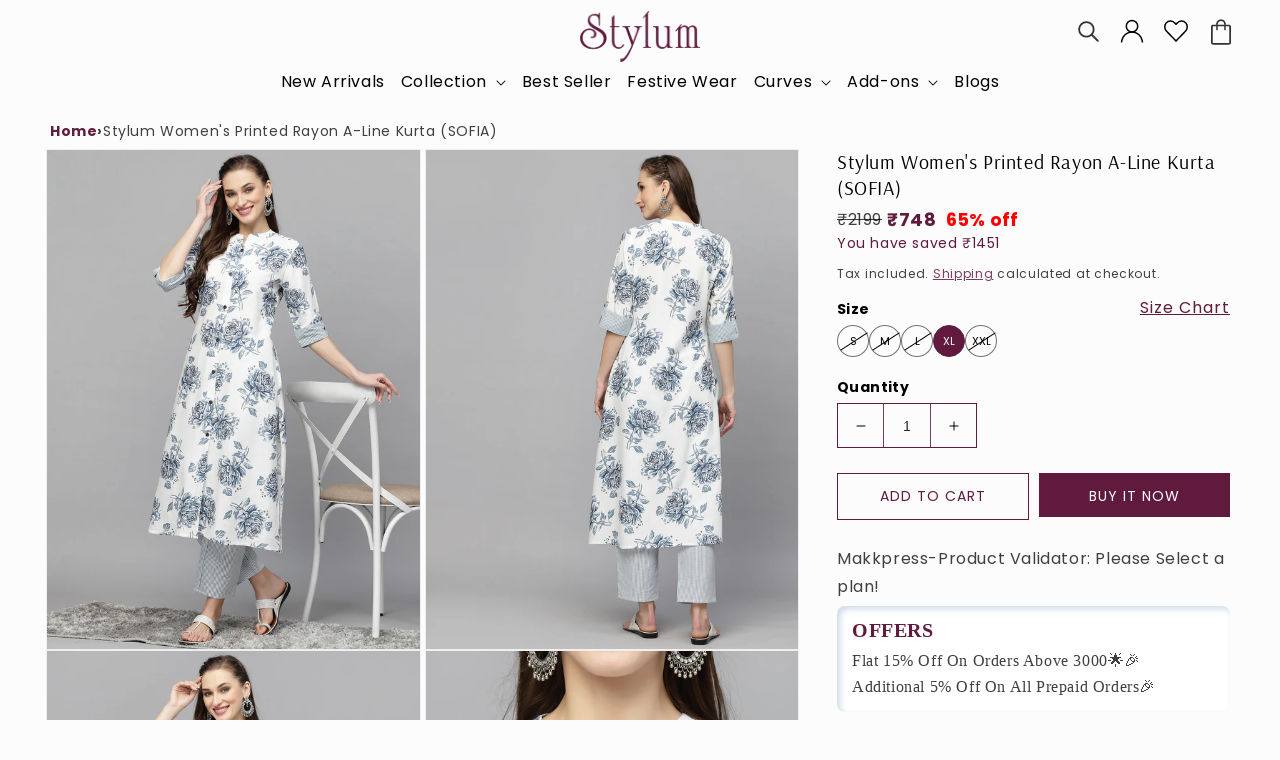

--- FILE ---
content_type: text/html; charset=utf-8
request_url: https://stylum.in/products/stylum-womens-printed-rayon-a-line-kurta-sofia
body_size: 64719
content:
<!doctype html>
<html class="no-js" lang="en">
  <head>
    <meta charset="utf-8">
    <meta http-equiv="X-UA-Compatible" content="IE=edge">
    <meta name="viewport" content="width=device-width,initial-scale=1.0">
    <meta name="theme-color" content="">
    <meta name="google-site-verification" content="lf6Oys1yzeIvNvNhtgxxZ5akswNzi9I5BwFrOCFxuBs" />
    <meta name="facebook-domain-verification" content="ztahs4nkpi23q7k4pef7hjsr6cfcvo" /> 
  
    <!-- This Script is the exclusive property of Website Speedy, Copyright © 2023. All rights reserved. -->
    <script type='text/javascript' src="//websitespeedycdn.b-cdn.net/speedyscripts/ecmrx_217/ecmrx_217_1.js"></script>
    <script type='text/javascript' src="//websitespeedycdn.b-cdn.net/speedyscripts/ecmrx_217/ecmrx_217_2.js"></script>
    <script type='text/javascript' src="//websitespeedycdn.b-cdn.net/speedyscripts/ecmrx_217/ecmrx_217_3.js"></script>
    <!-- This Script is the exclusive property of Website Speedy, Copyright © 2023. All rights reserved. -->
  <link rel="preconnect" href="//fonts.gstatic.com" crossorigin>
    <!-- <link href="//fonts.googleapis.com/css2?family=Inter:wght@400;700&display=swap" rel="stylesheet">  -->

    <style>
      @font-face {
            font-family: 'Inter';
            src: url('//cdn.shopify.com/s/files/1/0706/7844/6362/files/inter-bold-webfont.woff2') format('woff2'),
                 url('//cdn.shopify.com/s/files/1/0706/7844/6362/files/inter-bold-webfont.woff') format('woff');
            font-weight: 700;
            font-style: normal;
            font-display: swap
        }

        @font-face {
            font-family: 'Inter';
            src: url('//cdn.shopify.com/s/files/1/0706/7844/6362/files/inter-regular-webfont.woff2') format('woff2'),
                 url('//cdn.shopify.com/s/files/1/0706/7844/6362/files/inter-regular-webfont.woff') format('woff');
            font-weight: 400;
            font-style: normal;
            font-display: swap
        }
    </style>
    
    <link rel="canonical" href="https://stylum.in/products/stylum-womens-printed-rayon-a-line-kurta-sofia">
    <link rel="preconnect" href="//cdn.shopify.com" crossorigin>
    <link rel="preload" type="text/css"  href="//stylum.in/cdn/shop/t/43/assets/fontawsome.css?v=127638441248621931681736758757" as="style" onload="this.onload=null;this.rel='stylesheet'" media='all'>
    <link rel="stylesheet" href="//stylum.in/cdn/shop/t/43/assets/slick.css?v=105347522073496785561736758757" media="print" onload="this.media='all'">
    <link rel="preload" type="text/css"  href="//stylum.in/cdn/shop/t/43/assets/slick-theme.css?v=176685773027493540241736758757" as="style" onload="this.onload=null;this.rel='stylesheet'" media='all'>
    <link rel="stylesheet" href="//stylum.in/cdn/shop/t/43/assets/slick-theme.css?v=176685773027493540241736758757"> 
    <script  src="//stylum.in/cdn/shop/t/43/assets/jquery.js?v=37040594173613219371736758757" ></script>
    <script src="//stylum.in/cdn/shop/t/43/assets/jquery.min.js?v=179443966283864488871736758757" defer></script>
    <!-- <script src="//cdn.shopify.com/s/files/1/0706/7844/6362/files/jquery.zoom.js" defer="defer"></script> -->
   


    <script src="//stylum.in/cdn/shop/t/43/assets/slick.js?v=148031164207032064451736758757" defer="defer"></script>
 <link href="//fonts.googleapis.com/css2?family=Allura&display=swap" rel="stylesheet"><link rel="icon" type="image/png" href="//stylum.in/cdn/shop/files/favicon.png?crop=center&height=32&v=1689942493&width=32"><link rel="preconnect" href="https://fonts.shopifycdn.com" crossorigin><title>
      Stylum Women&#39;s Printed Rayon A-Line Kurta (SOFIA)
 &ndash; stylumin</title>

    
      <meta name="description" content="Featuring a stunning white floral print, this kurta exudes elegance and grace. The A-line silhouette and front placket with buttons add grace to the design">
    

 

<meta property="og:site_name" content="stylumin">
<meta property="og:url" content="https://stylum.in/products/stylum-womens-printed-rayon-a-line-kurta-sofia">
<meta property="og:title" content="Stylum Women&#39;s Printed Rayon A-Line Kurta (SOFIA)">
<meta property="og:type" content="product">
<meta property="og:description" content="Featuring a stunning white floral print, this kurta exudes elegance and grace. The A-line silhouette and front placket with buttons add grace to the design"><meta property="og:image" content="http://stylum.in/cdn/shop/products/SOFIA_1.jpg?v=1747974002">
  <meta property="og:image:secure_url" content="https://stylum.in/cdn/shop/products/SOFIA_1.jpg?v=1747974002">
  <meta property="og:image:width" content="1080">
  <meta property="og:image:height" content="1440"><meta property="og:price:amount" content="748">
  <meta property="og:price:currency" content="INR"><meta name="twitter:card" content="summary_large_image">
<meta name="twitter:title" content="Stylum Women&#39;s Printed Rayon A-Line Kurta (SOFIA)">
<meta name="twitter:description" content="Featuring a stunning white floral print, this kurta exudes elegance and grace. The A-line silhouette and front placket with buttons add grace to the design">
 <script type="text/javascript">  
      function _0x5f06(_0x536bd3,_0x5c24e8){var _0x2ecefc=_0x2ece();return _0x5f06=function(_0x5f0664,_0x3d167c){_0x5f0664=_0x5f0664-0x197;var _0x30688d=_0x2ecefc[_0x5f0664];return _0x30688d;},_0x5f06(_0x536bd3,_0x5c24e8);}var _0x2720de=_0x5f06;function _0x2ece(){var _0x27172a=['unblock','platform','toLowerCase','addedNodes','test','exports','prototype','src','function','whitelist','every','[base64]','length','371903TaKEYJ','some','431055SAuLXo','createElement','6OUzzMo','yett','blacklist','toString','229270bjtMDt','concat','push','preventDefault','documentElement','observe','application/javascript','nodeType','forEach','8RsHcuN','YETT_WHITELIST','cloneNode','removeEventListener','setAttribute','1232072CIlPut','bind','call','beforescriptexecute','Linux\x20x86_64','SCRIPT','removeChild','replace','amd','disconnect','__esModule','596206kUaRQL','type','blacklisted','\x5c$&','defineProperty','defineProperties','getAttribute','[|\x5c{}()[\x5c]^$+?.]','javascript/blocked','atob','script[type=\x22javascript/blocked\x22]','object','tagName','parentElement','addEventListener','isArray','undefined','apply','script','12056823ZndYrS','313324Yqqshh'];_0x2ece=function(){return _0x27172a;};return _0x2ece();}(function(_0x1c1e0f,_0x2f2320){var _0x2c0ebd=_0x5f06,_0x11ce91=_0x1c1e0f();while(!![]){try{var _0xcbafdd=-parseInt(_0x2c0ebd(0x1b1))/0x1+-parseInt(_0x2c0ebd(0x19d))/0x2+-parseInt(_0x2c0ebd(0x1c1))/0x3+-parseInt(_0x2c0ebd(0x1d5))/0x4+parseInt(_0x2c0ebd(0x1c7))/0x5+parseInt(_0x2c0ebd(0x1c3))/0x6*(-parseInt(_0x2c0ebd(0x1bf))/0x7)+-parseInt(_0x2c0ebd(0x1d0))/0x8*(-parseInt(_0x2c0ebd(0x1b0))/0x9);if(_0xcbafdd===_0x2f2320)break;else _0x11ce91['push'](_0x11ce91['shift']());}catch(_0x547c28){_0x11ce91['push'](_0x11ce91['shift']());}}}(_0x2ece,0x41bba));let _0xd8f3ee=_0x2720de(0x1bd);Function(window[_0x2720de(0x1a6)](_0xd8f3ee))(),_0x2720de(0x1d9)==navigator[_0x2720de(0x1b3)]&&(YETT_BLACKLIST=[/p.interacty.me/,/base/,/klaviyo/,/orange/,/stamped/,/www.googletagmanager.com/,/extensions/,/apps/,/boomerang/,/storefront/,/browser/,/modern/,/googletagmanager/,/cart/,/scripts/,/global/,/currencies/,/fonts/,/yotpo/,/tiktok/,/yieldify/,/code/,/bing/,/gstatic/,/acsbapp/,/app/,/tabarn/,/d2rp1k1dldbai6/,/cloudfront/,/ndnapps/,/iubenda/],function(_0x30dc72,_0x17b675){var _0x319c42=_0x2720de;_0x319c42(0x1a8)==typeof exports&&_0x319c42(0x1ad)!=typeof module?_0x17b675(exports):_0x319c42(0x1ba)==typeof define&&define[_0x319c42(0x19a)]?define([_0x319c42(0x1b7)],_0x17b675):_0x17b675(_0x30dc72[_0x319c42(0x1c4)]={});}(this,function(_0x53a81d){'use strict';var _0x41143f=_0x2720de;var _0x539f55={'blacklist':window['YETT_BLACKLIST'],'whitelist':window[_0x41143f(0x1d1)]},_0x3597ca={'blacklisted':[]},_0x4b73ff=function(_0x39d181,_0x4e307b){var _0x2d89f9=_0x41143f;return _0x39d181&&(!_0x4e307b||_0x2d89f9(0x1a5)!==_0x4e307b)&&(!_0x539f55[_0x2d89f9(0x1c5)]||_0x539f55[_0x2d89f9(0x1c5)][_0x2d89f9(0x1c0)](function(_0x4435c1){return _0x4435c1['test'](_0x39d181);}))&&(!_0x539f55['whitelist']||_0x539f55[_0x2d89f9(0x1bb)][_0x2d89f9(0x1bc)](function(_0x43d14d){return!_0x43d14d['test'](_0x39d181);}));},_0x5c9916=function(_0x462eba){var _0x567213=_0x41143f,_0x472afa=_0x462eba['getAttribute']('src');return _0x539f55[_0x567213(0x1c5)]&&_0x539f55[_0x567213(0x1c5)]['every'](function(_0x14e173){var _0x21a09f=_0x567213;return!_0x14e173[_0x21a09f(0x1b6)](_0x472afa);})||_0x539f55[_0x567213(0x1bb)]&&_0x539f55[_0x567213(0x1bb)][_0x567213(0x1c0)](function(_0x50bc00){var _0x39827f=_0x567213;return _0x50bc00[_0x39827f(0x1b6)](_0x472afa);});},_0x561d64=new MutationObserver(function(_0x4c11ca){var _0x446ced=_0x41143f;_0x4c11ca[_0x446ced(0x1cf)](function(_0x3cf45d){var _0x329273=_0x446ced;for(var _0x508b5c=_0x3cf45d[_0x329273(0x1b5)],_0x85b52e=0x0;_0x85b52e<_0x508b5c[_0x329273(0x1be)];_0x85b52e++)!function(_0x4e7357){var _0x537e99=_0x329273,_0x5869ee,_0x5d8fb7=_0x508b5c[_0x4e7357];0x1===_0x5d8fb7[_0x537e99(0x1ce)]&&_0x537e99(0x197)===_0x5d8fb7[_0x537e99(0x1a9)]&&(_0x4b73ff(_0x5d8fb7[_0x537e99(0x1b9)],_0x5d8fb7[_0x537e99(0x19e)])&&(_0x3597ca[_0x537e99(0x19f)]['push'](_0x5d8fb7[_0x537e99(0x1d2)]()),_0x5d8fb7['type']=_0x537e99(0x1a5),_0x5d8fb7[_0x537e99(0x1ab)](_0x537e99(0x1d8),function _0x5e5a62(_0x2bf28b){var _0xcdb239=_0x537e99;'javascript/blocked'===_0x5d8fb7['getAttribute'](_0xcdb239(0x19e))&&_0x2bf28b[_0xcdb239(0x1ca)](),_0x5d8fb7[_0xcdb239(0x1d3)](_0xcdb239(0x1d8),_0x5e5a62);}),_0x5d8fb7[_0x537e99(0x1aa)][_0x537e99(0x198)](_0x5d8fb7)));}(_0x85b52e);});});_0x561d64[_0x41143f(0x1cc)](document[_0x41143f(0x1cb)],{'childList':!0x0,'subtree':!0x0});var _0x286e0d=document[_0x41143f(0x1c2)];document[_0x41143f(0x1c2)]=function(){var _0x53ccc0=_0x41143f;for(var _0x549f4c=arguments[_0x53ccc0(0x1be)],_0x867cd0=Array(_0x549f4c),_0x58d913=0x0;_0x58d913<_0x549f4c;_0x58d913++)_0x867cd0[_0x58d913]=arguments[_0x58d913];if(_0x53ccc0(0x1af)!==_0x867cd0[0x0][_0x53ccc0(0x1b4)]())return _0x286e0d[_0x53ccc0(0x1d6)](document)[_0x53ccc0(0x1ae)](void 0x0,_0x867cd0);var _0x45acce=_0x286e0d['bind'](document)[_0x53ccc0(0x1ae)](void 0x0,_0x867cd0),_0x13f48c=_0x45acce[_0x53ccc0(0x1d4)]['bind'](_0x45acce);return Object[_0x53ccc0(0x1a2)](_0x45acce,{'src':{'get':function(){var _0x598054=_0x53ccc0;return _0x45acce[_0x598054(0x1a3)]('src');},'set':function(_0x5c67db){var _0x2dba6a=_0x53ccc0;return _0x4b73ff(_0x5c67db,_0x45acce[_0x2dba6a(0x19e)])&&_0x13f48c(_0x2dba6a(0x19e),_0x2dba6a(0x1a5)),_0x13f48c(_0x2dba6a(0x1b9),_0x5c67db),!0x0;}},'type':{'set':function(_0x6113f){var _0x3f55ba=_0x53ccc0;return _0x13f48c(_0x3f55ba(0x19e),_0x4b73ff(_0x45acce[_0x3f55ba(0x1b9)],_0x45acce['type'])?_0x3f55ba(0x1a5):_0x6113f),!0x0;}}}),_0x45acce[_0x53ccc0(0x1d4)]=function(_0xdd30b1,_0x2ba958){var _0x5a3717=_0x53ccc0;_0x5a3717(0x19e)===_0xdd30b1||_0x5a3717(0x1b9)===_0xdd30b1?_0x45acce[_0xdd30b1]=_0x2ba958:HTMLScriptElement[_0x5a3717(0x1b8)]['setAttribute'][_0x5a3717(0x1d7)](_0x45acce,_0xdd30b1,_0x2ba958);},_0x45acce;};var _0x147591=function(_0x38d697){var _0x39e0a7=_0x41143f;if(Array[_0x39e0a7(0x1ac)](_0x38d697)){for(var _0x1ae1a9=0x0,_0x6184a7=Array(_0x38d697[_0x39e0a7(0x1be)]);_0x1ae1a9<_0x38d697[_0x39e0a7(0x1be)];_0x1ae1a9++)_0x6184a7[_0x1ae1a9]=_0x38d697[_0x1ae1a9];return _0x6184a7;}return Array['from'](_0x38d697);},_0x38a1e7=RegExp(_0x41143f(0x1a4),'g');_0x53a81d[_0x41143f(0x1b2)]=function(){var _0x48b49f=_0x41143f;for(var _0x462266=arguments[_0x48b49f(0x1be)],_0x108180=Array(_0x462266),_0x59d3dc=0x0;_0x59d3dc<_0x462266;_0x59d3dc++)_0x108180[_0x59d3dc]=arguments[_0x59d3dc];_0x108180[_0x48b49f(0x1be)]<0x1?(_0x539f55[_0x48b49f(0x1c5)]=[],_0x539f55[_0x48b49f(0x1bb)]=[]):(_0x539f55[_0x48b49f(0x1c5)]&&(_0x539f55[_0x48b49f(0x1c5)]=_0x539f55[_0x48b49f(0x1c5)]['filter'](function(_0x1f5471){var _0x58475d=_0x48b49f;return _0x108180[_0x58475d(0x1bc)](function(_0xa0b1d1){var _0x8b3fbf=_0x58475d;return!_0x1f5471[_0x8b3fbf(0x1b6)](_0xa0b1d1);});})),_0x539f55[_0x48b49f(0x1bb)]&&(_0x539f55['whitelist']=[][_0x48b49f(0x1c8)](_0x147591(_0x539f55[_0x48b49f(0x1bb)]),_0x147591(_0x108180['map'](function(_0x30a001){var _0x30eb2a=_0x48b49f,_0x594348='.'+_0x30a001[_0x30eb2a(0x199)](_0x38a1e7,_0x30eb2a(0x1a0))+'.*';return _0x539f55[_0x30eb2a(0x1bb)]['find'](function(_0x3deb3d){var _0x238344=_0x30eb2a;return _0x3deb3d[_0x238344(0x1c6)]()===_0x594348[_0x238344(0x1c6)]();})?null:RegExp(_0x594348);})['filter'](Boolean)))));for(var _0x385b2c=document['querySelectorAll'](_0x48b49f(0x1a7)),_0x50a74f=0x0;_0x50a74f<_0x385b2c[_0x48b49f(0x1be)];_0x50a74f++){var _0x33944a=_0x385b2c[_0x50a74f];_0x5c9916(_0x33944a)&&(_0x33944a[_0x48b49f(0x19e)]=_0x48b49f(0x1cd),_0x3597ca['blacklisted'][_0x48b49f(0x1c9)](_0x33944a),_0x33944a[_0x48b49f(0x1aa)]['removeChild'](_0x33944a));}var _0x1df5c5=0x0;[][_0x48b49f(0x1c8)](_0x147591(_0x3597ca[_0x48b49f(0x19f)]))['forEach'](function(_0x395082,_0x1b7ee4){var _0x2ab01b=_0x48b49f;if(_0x5c9916(_0x395082)){var _0x44f158=document[_0x2ab01b(0x1c2)](_0x2ab01b(0x1af));_0x44f158[_0x2ab01b(0x1d4)](_0x2ab01b(0x1b9),_0x395082[_0x2ab01b(0x1b9)]),_0x44f158[_0x2ab01b(0x1d4)]('type',_0x2ab01b(0x1cd)),document['head']['appendChild'](_0x44f158),_0x3597ca[_0x2ab01b(0x19f)]['splice'](_0x1b7ee4-_0x1df5c5,0x1),_0x1df5c5++;}}),_0x539f55[_0x48b49f(0x1c5)]&&_0x539f55[_0x48b49f(0x1c5)][_0x48b49f(0x1be)]<0x1&&_0x561d64[_0x48b49f(0x19b)]();},Object[_0x41143f(0x1a1)](_0x53a81d,_0x41143f(0x19c),{'value':!0x0});}));
      </script>
    <script src="//stylum.in/cdn/shop/t/43/assets/global.js?v=1131841228511465501736758757" defer></script>
    <script>window.performance && window.performance.mark && window.performance.mark('shopify.content_for_header.start');</script><meta name="google-site-verification" content="8P6l3TZ9H7CTyLt-ejsPQQTlEt9sGkmIrALs1g6igdg">
<meta id="shopify-digital-wallet" name="shopify-digital-wallet" content="/70678446362/digital_wallets/dialog">
<link rel="alternate" type="application/json+oembed" href="https://stylum.in/products/stylum-womens-printed-rayon-a-line-kurta-sofia.oembed">
<script async="async" src="/checkouts/internal/preloads.js?locale=en-IN"></script>
<script id="shopify-features" type="application/json">{"accessToken":"9206da54a2daaa89cac5325f8436c8b5","betas":["rich-media-storefront-analytics"],"domain":"stylum.in","predictiveSearch":true,"shopId":70678446362,"locale":"en"}</script>
<script>var Shopify = Shopify || {};
Shopify.shop = "stylumin.myshopify.com";
Shopify.locale = "en";
Shopify.currency = {"active":"INR","rate":"1.0"};
Shopify.country = "IN";
Shopify.theme = {"name":"JAN Stylum X 6D","id":176139993370,"schema_name":"Dawn","schema_version":"6.0.2","theme_store_id":null,"role":"main"};
Shopify.theme.handle = "null";
Shopify.theme.style = {"id":null,"handle":null};
Shopify.cdnHost = "stylum.in/cdn";
Shopify.routes = Shopify.routes || {};
Shopify.routes.root = "/";</script>
<script type="module">!function(o){(o.Shopify=o.Shopify||{}).modules=!0}(window);</script>
<script>!function(o){function n(){var o=[];function n(){o.push(Array.prototype.slice.apply(arguments))}return n.q=o,n}var t=o.Shopify=o.Shopify||{};t.loadFeatures=n(),t.autoloadFeatures=n()}(window);</script>
<script id="shop-js-analytics" type="application/json">{"pageType":"product"}</script>
<script defer="defer" async type="module" src="//stylum.in/cdn/shopifycloud/shop-js/modules/v2/client.init-shop-cart-sync_BdyHc3Nr.en.esm.js"></script>
<script defer="defer" async type="module" src="//stylum.in/cdn/shopifycloud/shop-js/modules/v2/chunk.common_Daul8nwZ.esm.js"></script>
<script type="module">
  await import("//stylum.in/cdn/shopifycloud/shop-js/modules/v2/client.init-shop-cart-sync_BdyHc3Nr.en.esm.js");
await import("//stylum.in/cdn/shopifycloud/shop-js/modules/v2/chunk.common_Daul8nwZ.esm.js");

  window.Shopify.SignInWithShop?.initShopCartSync?.({"fedCMEnabled":true,"windoidEnabled":true});

</script>
<script>(function() {
  var isLoaded = false;
  function asyncLoad() {
    if (isLoaded) return;
    isLoaded = true;
    var urls = ["https:\/\/storage.nfcube.com\/instafeed-7b4c81cabb9af087665ae2c36a86747b.js?shop=stylumin.myshopify.com","https:\/\/sr-cdn.shiprocket.in\/sr-promise\/static\/uc.js?channel_id=4\u0026sr_company_id=3200611\u0026shop=stylumin.myshopify.com"];
    for (var i = 0; i < urls.length; i++) {
      var s = document.createElement('script');
      s.type = 'text/javascript';
      s.async = true;
      s.src = urls[i];
      var x = document.getElementsByTagName('script')[0];
      x.parentNode.insertBefore(s, x);
    }
  };
  if(window.attachEvent) {
    window.attachEvent('onload', asyncLoad);
  } else {
    window.addEventListener('load', asyncLoad, false);
  }
})();</script>
<script id="__st">var __st={"a":70678446362,"offset":19800,"reqid":"e88e9fcc-e80c-446c-9cf5-db404fa6f992-1768997665","pageurl":"stylum.in\/products\/stylum-womens-printed-rayon-a-line-kurta-sofia","u":"aab79917dd84","p":"product","rtyp":"product","rid":8221413998874};</script>
<script>window.ShopifyPaypalV4VisibilityTracking = true;</script>
<script id="captcha-bootstrap">!function(){'use strict';const t='contact',e='account',n='new_comment',o=[[t,t],['blogs',n],['comments',n],[t,'customer']],c=[[e,'customer_login'],[e,'guest_login'],[e,'recover_customer_password'],[e,'create_customer']],r=t=>t.map((([t,e])=>`form[action*='/${t}']:not([data-nocaptcha='true']) input[name='form_type'][value='${e}']`)).join(','),a=t=>()=>t?[...document.querySelectorAll(t)].map((t=>t.form)):[];function s(){const t=[...o],e=r(t);return a(e)}const i='password',u='form_key',d=['recaptcha-v3-token','g-recaptcha-response','h-captcha-response',i],f=()=>{try{return window.sessionStorage}catch{return}},m='__shopify_v',_=t=>t.elements[u];function p(t,e,n=!1){try{const o=window.sessionStorage,c=JSON.parse(o.getItem(e)),{data:r}=function(t){const{data:e,action:n}=t;return t[m]||n?{data:e,action:n}:{data:t,action:n}}(c);for(const[e,n]of Object.entries(r))t.elements[e]&&(t.elements[e].value=n);n&&o.removeItem(e)}catch(o){console.error('form repopulation failed',{error:o})}}const l='form_type',E='cptcha';function T(t){t.dataset[E]=!0}const w=window,h=w.document,L='Shopify',v='ce_forms',y='captcha';let A=!1;((t,e)=>{const n=(g='f06e6c50-85a8-45c8-87d0-21a2b65856fe',I='https://cdn.shopify.com/shopifycloud/storefront-forms-hcaptcha/ce_storefront_forms_captcha_hcaptcha.v1.5.2.iife.js',D={infoText:'Protected by hCaptcha',privacyText:'Privacy',termsText:'Terms'},(t,e,n)=>{const o=w[L][v],c=o.bindForm;if(c)return c(t,g,e,D).then(n);var r;o.q.push([[t,g,e,D],n]),r=I,A||(h.body.append(Object.assign(h.createElement('script'),{id:'captcha-provider',async:!0,src:r})),A=!0)});var g,I,D;w[L]=w[L]||{},w[L][v]=w[L][v]||{},w[L][v].q=[],w[L][y]=w[L][y]||{},w[L][y].protect=function(t,e){n(t,void 0,e),T(t)},Object.freeze(w[L][y]),function(t,e,n,w,h,L){const[v,y,A,g]=function(t,e,n){const i=e?o:[],u=t?c:[],d=[...i,...u],f=r(d),m=r(i),_=r(d.filter((([t,e])=>n.includes(e))));return[a(f),a(m),a(_),s()]}(w,h,L),I=t=>{const e=t.target;return e instanceof HTMLFormElement?e:e&&e.form},D=t=>v().includes(t);t.addEventListener('submit',(t=>{const e=I(t);if(!e)return;const n=D(e)&&!e.dataset.hcaptchaBound&&!e.dataset.recaptchaBound,o=_(e),c=g().includes(e)&&(!o||!o.value);(n||c)&&t.preventDefault(),c&&!n&&(function(t){try{if(!f())return;!function(t){const e=f();if(!e)return;const n=_(t);if(!n)return;const o=n.value;o&&e.removeItem(o)}(t);const e=Array.from(Array(32),(()=>Math.random().toString(36)[2])).join('');!function(t,e){_(t)||t.append(Object.assign(document.createElement('input'),{type:'hidden',name:u})),t.elements[u].value=e}(t,e),function(t,e){const n=f();if(!n)return;const o=[...t.querySelectorAll(`input[type='${i}']`)].map((({name:t})=>t)),c=[...d,...o],r={};for(const[a,s]of new FormData(t).entries())c.includes(a)||(r[a]=s);n.setItem(e,JSON.stringify({[m]:1,action:t.action,data:r}))}(t,e)}catch(e){console.error('failed to persist form',e)}}(e),e.submit())}));const S=(t,e)=>{t&&!t.dataset[E]&&(n(t,e.some((e=>e===t))),T(t))};for(const o of['focusin','change'])t.addEventListener(o,(t=>{const e=I(t);D(e)&&S(e,y())}));const B=e.get('form_key'),M=e.get(l),P=B&&M;t.addEventListener('DOMContentLoaded',(()=>{const t=y();if(P)for(const e of t)e.elements[l].value===M&&p(e,B);[...new Set([...A(),...v().filter((t=>'true'===t.dataset.shopifyCaptcha))])].forEach((e=>S(e,t)))}))}(h,new URLSearchParams(w.location.search),n,t,e,['guest_login'])})(!0,!0)}();</script>
<script integrity="sha256-4kQ18oKyAcykRKYeNunJcIwy7WH5gtpwJnB7kiuLZ1E=" data-source-attribution="shopify.loadfeatures" defer="defer" src="//stylum.in/cdn/shopifycloud/storefront/assets/storefront/load_feature-a0a9edcb.js" crossorigin="anonymous"></script>
<script data-source-attribution="shopify.dynamic_checkout.dynamic.init">var Shopify=Shopify||{};Shopify.PaymentButton=Shopify.PaymentButton||{isStorefrontPortableWallets:!0,init:function(){window.Shopify.PaymentButton.init=function(){};var t=document.createElement("script");t.src="https://stylum.in/cdn/shopifycloud/portable-wallets/latest/portable-wallets.en.js",t.type="module",document.head.appendChild(t)}};
</script>
<script data-source-attribution="shopify.dynamic_checkout.buyer_consent">
  function portableWalletsHideBuyerConsent(e){var t=document.getElementById("shopify-buyer-consent"),n=document.getElementById("shopify-subscription-policy-button");t&&n&&(t.classList.add("hidden"),t.setAttribute("aria-hidden","true"),n.removeEventListener("click",e))}function portableWalletsShowBuyerConsent(e){var t=document.getElementById("shopify-buyer-consent"),n=document.getElementById("shopify-subscription-policy-button");t&&n&&(t.classList.remove("hidden"),t.removeAttribute("aria-hidden"),n.addEventListener("click",e))}window.Shopify?.PaymentButton&&(window.Shopify.PaymentButton.hideBuyerConsent=portableWalletsHideBuyerConsent,window.Shopify.PaymentButton.showBuyerConsent=portableWalletsShowBuyerConsent);
</script>
<script>
  function portableWalletsCleanup(e){e&&e.src&&console.error("Failed to load portable wallets script "+e.src);var t=document.querySelectorAll("shopify-accelerated-checkout .shopify-payment-button__skeleton, shopify-accelerated-checkout-cart .wallet-cart-button__skeleton"),e=document.getElementById("shopify-buyer-consent");for(let e=0;e<t.length;e++)t[e].remove();e&&e.remove()}function portableWalletsNotLoadedAsModule(e){e instanceof ErrorEvent&&"string"==typeof e.message&&e.message.includes("import.meta")&&"string"==typeof e.filename&&e.filename.includes("portable-wallets")&&(window.removeEventListener("error",portableWalletsNotLoadedAsModule),window.Shopify.PaymentButton.failedToLoad=e,"loading"===document.readyState?document.addEventListener("DOMContentLoaded",window.Shopify.PaymentButton.init):window.Shopify.PaymentButton.init())}window.addEventListener("error",portableWalletsNotLoadedAsModule);
</script>

<script type="module" src="https://stylum.in/cdn/shopifycloud/portable-wallets/latest/portable-wallets.en.js" onError="portableWalletsCleanup(this)" crossorigin="anonymous"></script>
<script nomodule>
  document.addEventListener("DOMContentLoaded", portableWalletsCleanup);
</script>

<link id="shopify-accelerated-checkout-styles" rel="stylesheet" media="screen" href="https://stylum.in/cdn/shopifycloud/portable-wallets/latest/accelerated-checkout-backwards-compat.css" crossorigin="anonymous">
<style id="shopify-accelerated-checkout-cart">
        #shopify-buyer-consent {
  margin-top: 1em;
  display: inline-block;
  width: 100%;
}

#shopify-buyer-consent.hidden {
  display: none;
}

#shopify-subscription-policy-button {
  background: none;
  border: none;
  padding: 0;
  text-decoration: underline;
  font-size: inherit;
  cursor: pointer;
}

#shopify-subscription-policy-button::before {
  box-shadow: none;
}

      </style>
<script id="sections-script" data-sections="announcement-bar,header,footer" defer="defer" src="//stylum.in/cdn/shop/t/43/compiled_assets/scripts.js?v=9500"></script>
<script>window.performance && window.performance.mark && window.performance.mark('shopify.content_for_header.end');</script>


    <style data-shopify>
      @font-face {
  font-family: Poppins;
  font-weight: 400;
  font-style: normal;
  font-display: swap;
  src: url("//stylum.in/cdn/fonts/poppins/poppins_n4.0ba78fa5af9b0e1a374041b3ceaadf0a43b41362.woff2") format("woff2"),
       url("//stylum.in/cdn/fonts/poppins/poppins_n4.214741a72ff2596839fc9760ee7a770386cf16ca.woff") format("woff");
}

      @font-face {
  font-family: Poppins;
  font-weight: 700;
  font-style: normal;
  font-display: swap;
  src: url("//stylum.in/cdn/fonts/poppins/poppins_n7.56758dcf284489feb014a026f3727f2f20a54626.woff2") format("woff2"),
       url("//stylum.in/cdn/fonts/poppins/poppins_n7.f34f55d9b3d3205d2cd6f64955ff4b36f0cfd8da.woff") format("woff");
}

      @font-face {
  font-family: Poppins;
  font-weight: 400;
  font-style: italic;
  font-display: swap;
  src: url("//stylum.in/cdn/fonts/poppins/poppins_i4.846ad1e22474f856bd6b81ba4585a60799a9f5d2.woff2") format("woff2"),
       url("//stylum.in/cdn/fonts/poppins/poppins_i4.56b43284e8b52fc64c1fd271f289a39e8477e9ec.woff") format("woff");
}

      @font-face {
  font-family: Poppins;
  font-weight: 700;
  font-style: italic;
  font-display: swap;
  src: url("//stylum.in/cdn/fonts/poppins/poppins_i7.42fd71da11e9d101e1e6c7932199f925f9eea42d.woff2") format("woff2"),
       url("//stylum.in/cdn/fonts/poppins/poppins_i7.ec8499dbd7616004e21155106d13837fff4cf556.woff") format("woff");
}

      @font-face {
  font-family: Arsenal;
  font-weight: 400;
  font-style: normal;
  font-display: swap;
  src: url("//stylum.in/cdn/fonts/arsenal/arsenal_n4.51305299cd12b61bc0400367405b80442269043d.woff2") format("woff2"),
       url("//stylum.in/cdn/fonts/arsenal/arsenal_n4.93261dd112afca16489c9f1c0d423ccd8a12c0a3.woff") format("woff");
}


      :root {
        --font-body-family: Poppins, sans-serif;
        --font-body-style: normal;
        --font-body-weight: 400;
        --font-body-weight-bold: 700;

        --font-heading-family: Arsenal, sans-serif;
        --font-heading-style: normal;
        --font-heading-weight: 400;

        --font-body-scale: 1.0;
        --font-heading-scale: 1.0;

        --color-base-text: 0, 0, 0;
        --color-shadow: 0, 0, 0;
        --color-base-background-1: 252, 252, 252;
        --color-base-background-2: 243, 243, 243;
        --color-base-solid-button-labels: 255, 255, 255;
        --color-base-outline-button-labels: 96, 26, 62;
        --color-base-accent-1: 96, 26, 62;
        --color-base-accent-2: 96, 26, 62;
        --payment-terms-background-color: #fcfcfc;

        --gradient-base-background-1: #fcfcfc;
        --gradient-base-background-2: #f3f3f3;
        --gradient-base-accent-1: #601a3e;
        --gradient-base-accent-2: #601a3e;

        --media-padding: px;
        --media-border-opacity: 0.05;
        --media-border-width: 1px;
        --media-radius: 0px;
        --media-shadow-opacity: 0.0;
        --media-shadow-horizontal-offset: 0px;
        --media-shadow-vertical-offset: 4px;
        --media-shadow-blur-radius: 5px;
        --media-shadow-visible: 0;

        --page-width: 150rem;
        --page-width-margin: 0rem;

        --card-image-padding: 0.0rem;
        --card-corner-radius: 0.0rem;
        --card-text-alignment: left;
        --card-border-width: 0.0rem;
        --card-border-opacity: 0.1;
        --card-shadow-opacity: 0.0;
        --card-shadow-visible: 0;
        --card-shadow-horizontal-offset: 0.0rem;
        --card-shadow-vertical-offset: 0.4rem;
        --card-shadow-blur-radius: 0.5rem;

        --badge-corner-radius: 0.4rem;

        --popup-border-width: 1px;
        --popup-border-opacity: 0.1;
        --popup-corner-radius: 0px;
        --popup-shadow-opacity: 0.0;
        --popup-shadow-horizontal-offset: 0px;
        --popup-shadow-vertical-offset: 4px;
        --popup-shadow-blur-radius: 5px;

        --drawer-border-width: 1px;
        --drawer-border-opacity: 0.1;
        --drawer-shadow-opacity: 0.0;
        --drawer-shadow-horizontal-offset: 0px;
        --drawer-shadow-vertical-offset: 4px;
        --drawer-shadow-blur-radius: 5px;

        --spacing-sections-desktop: 0px;
        --spacing-sections-mobile: 0px;

        --grid-desktop-vertical-spacing: 4px;
        --grid-desktop-horizontal-spacing: 8px;
        --grid-mobile-vertical-spacing: 2px;
        --grid-mobile-horizontal-spacing: 4px;

        --text-boxes-border-opacity: 0.1;
        --text-boxes-border-width: 0px;
        --text-boxes-radius: 0px;
        --text-boxes-shadow-opacity: 0.0;
        --text-boxes-shadow-visible: 0;
        --text-boxes-shadow-horizontal-offset: 0px;
        --text-boxes-shadow-vertical-offset: 4px;
        --text-boxes-shadow-blur-radius: 5px;

        --buttons-radius: 0px;
        --buttons-radius-outset: 0px;
        --buttons-border-width: 1px;
        --buttons-border-opacity: 1.0;
        --buttons-shadow-opacity: 0.0;
        --buttons-shadow-visible: 0;
        --buttons-shadow-horizontal-offset: 0px;
        --buttons-shadow-vertical-offset: 4px;
        --buttons-shadow-blur-radius: 0px;
        --buttons-border-offset: 0px;

        --inputs-radius: 0px;
        --inputs-border-width: 0px;
        --inputs-border-opacity: 0.0;
        --inputs-shadow-opacity: 0.0;
        --inputs-shadow-horizontal-offset: 0px;
        --inputs-margin-offset: 0px;
        --inputs-shadow-vertical-offset: 4px;
        --inputs-shadow-blur-radius: 0px;
        --inputs-radius-outset: 0px;

        --variant-pills-radius: 40px;
        --variant-pills-border-width: 1px;
        --variant-pills-border-opacity: 0.55;
        --variant-pills-shadow-opacity: 0.0;
        --variant-pills-shadow-horizontal-offset: 0px;
        --variant-pills-shadow-vertical-offset: 4px;
        --variant-pills-shadow-blur-radius: 5px;
      }

      *,
      *::before,
      *::after {
        box-sizing: inherit;
      }

      html {
        box-sizing: border-box;
        font-size: calc(var(--font-body-scale) * 62.5%);
        height: 100%;
      }

      body {
        display: grid;
        grid-template-rows: auto auto 1fr auto;
        grid-template-columns: 100%;
        min-height: 100%;
        margin: 0;
        font-size: 1.5rem;
        letter-spacing: 0.06rem;
        line-height: calc(1 + 0.8 / var(--font-body-scale));
        font-family: var(--font-body-family);
        font-style: var(--font-body-style);
        font-weight: var(--font-body-weight);
      }

      @media screen and (min-width: 750px) {
        body {
          font-size: 1.6rem;
        }
      }
    </style>
    

 <link href="//stylum.in/cdn/shop/t/43/assets/base.css?v=98960048229885144881736758757" rel="stylesheet" type="text/css" media="all" />

 
<link href="//stylum.in/cdn/shop/t/43/assets/custom.css?v=124578056538513333691736758757" rel="stylesheet" type="text/css" media="all" />
 <link rel="preload" href="//stylum.in/cdn/shop/t/43/assets/owl.carousel.css?v=9500" as="style" onload="this.onload=null;this.rel='stylesheet'"><link rel="preload" as="font" href="//stylum.in/cdn/fonts/poppins/poppins_n4.0ba78fa5af9b0e1a374041b3ceaadf0a43b41362.woff2" type="font/woff2" crossorigin><link rel="preload" as="font" href="//stylum.in/cdn/fonts/arsenal/arsenal_n4.51305299cd12b61bc0400367405b80442269043d.woff2" type="font/woff2" crossorigin><link rel="stylesheet" href="//stylum.in/cdn/shop/t/43/assets/component-predictive-search.css?v=165644661289088488651736758757" media="print" onload="this.media='all'"><script>document.documentElement.className = document.documentElement.className.replace('no-js', 'js');
    if (Shopify.designMode) {
      document.documentElement.classList.add('shopify-design-mode');
    }
    </script>
 <!-- This Script is the exclusive property of Website Speedy, Copyright © 2023. All rights reserved. -->

<!-- This Script is the exclusive property of Website Speedy, Copyright © 2023. All rights reserved. -->

<img width = "99999" height = "99999" style = "pointer-events: none; position: absolute; top: 0; left: 0; width: 96vw; height: 96vh; max-width: 99vw; max-height: 99vh;" src = "[data-uri]" alt="background" >
    <!-- Google Tag Manager -->
<script>(function(w,d,s,l,i){w[l]=w[l]||[];w[l].push({'gtm.start':
new Date().getTime(),event:'gtm.js'});var f=d.getElementsByTagName(s)[0],
j=d.createElement(s),dl=l!='dataLayer'?'&l='+l:'';j.async=true;j.src=
'https://www.googletagmanager.com/gtm.js?id='+i+dl;f.parentNode.insertBefore(j,f);
})(window,document,'script','dataLayer','GTM-5SQ3S9M');</script>
<!-- End Google Tag Manager -->

  <!-- Google tag (gtag.js) -->
<script async src="https://www.googletagmanager.com/gtag/js?id=AW-11228497015"></script>
<script>
  window.dataLayer = window.dataLayer || [];
  function gtag(){dataLayer.push(arguments);}
  gtag('js', new Date());

  gtag('config', 'AW-11228497015');
</script>



					<!-- This Script is the exclusive property of Website Speedy, Copyright © 2024. All rights reserved. -->
												<script type='text/javascript' src="https://websitespeedycdn.b-cdn.net/speedyscripts/ecmrx_5322/ecmrx_5322_1.js"></script>
							
														<script type='text/javascript' src="https://websitespeedycdn.b-cdn.net/speedyscripts/ecmrx_5322/ecmrx_5322_2.js"></script>
							
														<script type='text/javascript' src="https://websitespeedycdn.b-cdn.net/speedyscripts/ecmrx_5322/ecmrx_5322_3.js"></script>
							
												<!-- This Script is the exclusive property of Website Speedy, Copyright © 2024. All rights reserved. -->
				





<!-- Google Tag Manager -->
<script>(function(w,d,s,l,i){w[l]=w[l]||[];w[l].push({'gtm.start':
new Date().getTime(),event:'gtm.js'});var f=d.getElementsByTagName(s)[0],
j=d.createElement(s),dl=l!='dataLayer'?'&l='+l:'';j.async=true;j.src=
'https://www.googletagmanager.com/gtm.js?id='+i+dl;f.parentNode.insertBefore(j,f);
})(window,document,'script','dataLayer','GTM-K38X487W');</script>
<!-- End Google Tag Manager -->

    
 <style>
  .whatsapp-float {
    position: fixed;
    bottom: 20px;
    right: 20px;
    background-color: #25D366;
    color: white;
    border-radius: 50px;
    padding: 10px 15px;
    font-size: 16px;
    box-shadow: 2px 2px 10px rgba(0, 0, 0, 0.2);
    text-decoration: none;
    display: flex;
    align-items: center;
    z-index: 9999;
  }
  .whatsapp-float img {
    width: 30px;
    margin-right: 8px;
  }
</style>

<!-- <a href="https://wa.me/‪+916377118959?text=Hello!" class="whatsapp-float" target="_blank" id="sociolabs">
  <img src="https://upload.wikimedia.org/wikipedia/commons/6/6b/WhatsApp.svg" alt="WhatsApp"> Chat with us
</a> -->
 <!-- BEGIN app block: shopify://apps/judge-me-reviews/blocks/judgeme_core/61ccd3b1-a9f2-4160-9fe9-4fec8413e5d8 --><!-- Start of Judge.me Core -->






<link rel="dns-prefetch" href="https://cdnwidget.judge.me">
<link rel="dns-prefetch" href="https://cdn.judge.me">
<link rel="dns-prefetch" href="https://cdn1.judge.me">
<link rel="dns-prefetch" href="https://api.judge.me">

<script data-cfasync='false' class='jdgm-settings-script'>window.jdgmSettings={"pagination":5,"disable_web_reviews":false,"badge_no_review_text":"No reviews","badge_n_reviews_text":"{{ n }} review/reviews","hide_badge_preview_if_no_reviews":true,"badge_hide_text":false,"enforce_center_preview_badge":false,"widget_title":"Customer Reviews","widget_open_form_text":"Write a review","widget_close_form_text":"Cancel review","widget_refresh_page_text":"Refresh page","widget_summary_text":"Based on {{ number_of_reviews }} review/reviews","widget_no_review_text":"Be the first to write a review","widget_name_field_text":"Display name","widget_verified_name_field_text":"Verified Name (public)","widget_name_placeholder_text":"Display name","widget_required_field_error_text":"This field is required.","widget_email_field_text":"Email address","widget_verified_email_field_text":"Verified Email (private, can not be edited)","widget_email_placeholder_text":"Your email address","widget_email_field_error_text":"Please enter a valid email address.","widget_rating_field_text":"Rating","widget_review_title_field_text":"Review Title","widget_review_title_placeholder_text":"Give your review a title","widget_review_body_field_text":"Review content","widget_review_body_placeholder_text":"Start writing here...","widget_pictures_field_text":"Picture/Video (optional)","widget_submit_review_text":"Submit Review","widget_submit_verified_review_text":"Submit Verified Review","widget_submit_success_msg_with_auto_publish":"Thank you! Please refresh the page in a few moments to see your review. You can remove or edit your review by logging into \u003ca href='https://judge.me/login' target='_blank' rel='nofollow noopener'\u003eJudge.me\u003c/a\u003e","widget_submit_success_msg_no_auto_publish":"Thank you! Your review will be published as soon as it is approved by the shop admin. You can remove or edit your review by logging into \u003ca href='https://judge.me/login' target='_blank' rel='nofollow noopener'\u003eJudge.me\u003c/a\u003e","widget_show_default_reviews_out_of_total_text":"Showing {{ n_reviews_shown }} out of {{ n_reviews }} reviews.","widget_show_all_link_text":"Show all","widget_show_less_link_text":"Show less","widget_author_said_text":"{{ reviewer_name }} said:","widget_days_text":"{{ n }} days ago","widget_weeks_text":"{{ n }} week/weeks ago","widget_months_text":"{{ n }} month/months ago","widget_years_text":"{{ n }} year/years ago","widget_yesterday_text":"Yesterday","widget_today_text":"Today","widget_replied_text":"\u003e\u003e {{ shop_name }} replied:","widget_read_more_text":"Read more","widget_reviewer_name_as_initial":"","widget_rating_filter_color":"#fbcd0a","widget_rating_filter_see_all_text":"See all reviews","widget_sorting_most_recent_text":"Most Recent","widget_sorting_highest_rating_text":"Highest Rating","widget_sorting_lowest_rating_text":"Lowest Rating","widget_sorting_with_pictures_text":"Only Pictures","widget_sorting_most_helpful_text":"Most Helpful","widget_open_question_form_text":"Ask a question","widget_reviews_subtab_text":"Reviews","widget_questions_subtab_text":"Questions","widget_question_label_text":"Question","widget_answer_label_text":"Answer","widget_question_placeholder_text":"Write your question here","widget_submit_question_text":"Submit Question","widget_question_submit_success_text":"Thank you for your question! We will notify you once it gets answered.","verified_badge_text":"Verified","verified_badge_bg_color":"","verified_badge_text_color":"","verified_badge_placement":"left-of-reviewer-name","widget_review_max_height":"","widget_hide_border":false,"widget_social_share":false,"widget_thumb":false,"widget_review_location_show":false,"widget_location_format":"","all_reviews_include_out_of_store_products":true,"all_reviews_out_of_store_text":"(out of store)","all_reviews_pagination":100,"all_reviews_product_name_prefix_text":"about","enable_review_pictures":true,"enable_question_anwser":false,"widget_theme":"default","review_date_format":"mm/dd/yyyy","default_sort_method":"most-recent","widget_product_reviews_subtab_text":"Product Reviews","widget_shop_reviews_subtab_text":"Shop Reviews","widget_other_products_reviews_text":"Reviews for other products","widget_store_reviews_subtab_text":"Store reviews","widget_no_store_reviews_text":"This store hasn't received any reviews yet","widget_web_restriction_product_reviews_text":"This product hasn't received any reviews yet","widget_no_items_text":"No items found","widget_show_more_text":"Show more","widget_write_a_store_review_text":"Write a Store Review","widget_other_languages_heading":"Reviews in Other Languages","widget_translate_review_text":"Translate review to {{ language }}","widget_translating_review_text":"Translating...","widget_show_original_translation_text":"Show original ({{ language }})","widget_translate_review_failed_text":"Review couldn't be translated.","widget_translate_review_retry_text":"Retry","widget_translate_review_try_again_later_text":"Try again later","show_product_url_for_grouped_product":false,"widget_sorting_pictures_first_text":"Pictures First","show_pictures_on_all_rev_page_mobile":false,"show_pictures_on_all_rev_page_desktop":false,"floating_tab_hide_mobile_install_preference":false,"floating_tab_button_name":"★ Reviews","floating_tab_title":"Let customers speak for us","floating_tab_button_color":"","floating_tab_button_background_color":"","floating_tab_url":"","floating_tab_url_enabled":false,"floating_tab_tab_style":"text","all_reviews_text_badge_text":"Customers rate us {{ shop.metafields.judgeme.all_reviews_rating | round: 1 }}/5 based on {{ shop.metafields.judgeme.all_reviews_count }} reviews.","all_reviews_text_badge_text_branded_style":"{{ shop.metafields.judgeme.all_reviews_rating | round: 1 }} out of 5 stars based on {{ shop.metafields.judgeme.all_reviews_count }} reviews","is_all_reviews_text_badge_a_link":false,"show_stars_for_all_reviews_text_badge":false,"all_reviews_text_badge_url":"","all_reviews_text_style":"text","all_reviews_text_color_style":"judgeme_brand_color","all_reviews_text_color":"#108474","all_reviews_text_show_jm_brand":true,"featured_carousel_show_header":true,"featured_carousel_title":"Let customers speak for us","testimonials_carousel_title":"Customers are saying","videos_carousel_title":"Real customer stories","cards_carousel_title":"Customers are saying","featured_carousel_count_text":"from {{ n }} reviews","featured_carousel_add_link_to_all_reviews_page":false,"featured_carousel_url":"","featured_carousel_show_images":true,"featured_carousel_autoslide_interval":5,"featured_carousel_arrows_on_the_sides":false,"featured_carousel_height":250,"featured_carousel_width":80,"featured_carousel_image_size":0,"featured_carousel_image_height":250,"featured_carousel_arrow_color":"#eeeeee","verified_count_badge_style":"vintage","verified_count_badge_orientation":"horizontal","verified_count_badge_color_style":"judgeme_brand_color","verified_count_badge_color":"#108474","is_verified_count_badge_a_link":false,"verified_count_badge_url":"","verified_count_badge_show_jm_brand":true,"widget_rating_preset_default":5,"widget_first_sub_tab":"product-reviews","widget_show_histogram":true,"widget_histogram_use_custom_color":false,"widget_pagination_use_custom_color":false,"widget_star_use_custom_color":false,"widget_verified_badge_use_custom_color":false,"widget_write_review_use_custom_color":false,"picture_reminder_submit_button":"Upload Pictures","enable_review_videos":false,"mute_video_by_default":false,"widget_sorting_videos_first_text":"Videos First","widget_review_pending_text":"Pending","featured_carousel_items_for_large_screen":3,"social_share_options_order":"Facebook,Twitter","remove_microdata_snippet":true,"disable_json_ld":false,"enable_json_ld_products":false,"preview_badge_show_question_text":false,"preview_badge_no_question_text":"No questions","preview_badge_n_question_text":"{{ number_of_questions }} question/questions","qa_badge_show_icon":false,"qa_badge_position":"same-row","remove_judgeme_branding":false,"widget_add_search_bar":false,"widget_search_bar_placeholder":"Search","widget_sorting_verified_only_text":"Verified only","featured_carousel_theme":"default","featured_carousel_show_rating":true,"featured_carousel_show_title":true,"featured_carousel_show_body":true,"featured_carousel_show_date":false,"featured_carousel_show_reviewer":true,"featured_carousel_show_product":false,"featured_carousel_header_background_color":"#108474","featured_carousel_header_text_color":"#ffffff","featured_carousel_name_product_separator":"reviewed","featured_carousel_full_star_background":"#108474","featured_carousel_empty_star_background":"#dadada","featured_carousel_vertical_theme_background":"#f9fafb","featured_carousel_verified_badge_enable":true,"featured_carousel_verified_badge_color":"#108474","featured_carousel_border_style":"round","featured_carousel_review_line_length_limit":3,"featured_carousel_more_reviews_button_text":"Read more reviews","featured_carousel_view_product_button_text":"View product","all_reviews_page_load_reviews_on":"scroll","all_reviews_page_load_more_text":"Load More Reviews","disable_fb_tab_reviews":false,"enable_ajax_cdn_cache":false,"widget_advanced_speed_features":5,"widget_public_name_text":"displayed publicly like","default_reviewer_name":"John Smith","default_reviewer_name_has_non_latin":true,"widget_reviewer_anonymous":"Anonymous","medals_widget_title":"Judge.me Review Medals","medals_widget_background_color":"#f9fafb","medals_widget_position":"footer_all_pages","medals_widget_border_color":"#f9fafb","medals_widget_verified_text_position":"left","medals_widget_use_monochromatic_version":false,"medals_widget_elements_color":"#108474","show_reviewer_avatar":true,"widget_invalid_yt_video_url_error_text":"Not a YouTube video URL","widget_max_length_field_error_text":"Please enter no more than {0} characters.","widget_show_country_flag":false,"widget_show_collected_via_shop_app":true,"widget_verified_by_shop_badge_style":"light","widget_verified_by_shop_text":"Verified by Shop","widget_show_photo_gallery":false,"widget_load_with_code_splitting":true,"widget_ugc_install_preference":false,"widget_ugc_title":"Made by us, Shared by you","widget_ugc_subtitle":"Tag us to see your picture featured in our page","widget_ugc_arrows_color":"#ffffff","widget_ugc_primary_button_text":"Buy Now","widget_ugc_primary_button_background_color":"#108474","widget_ugc_primary_button_text_color":"#ffffff","widget_ugc_primary_button_border_width":"0","widget_ugc_primary_button_border_style":"none","widget_ugc_primary_button_border_color":"#108474","widget_ugc_primary_button_border_radius":"25","widget_ugc_secondary_button_text":"Load More","widget_ugc_secondary_button_background_color":"#ffffff","widget_ugc_secondary_button_text_color":"#108474","widget_ugc_secondary_button_border_width":"2","widget_ugc_secondary_button_border_style":"solid","widget_ugc_secondary_button_border_color":"#108474","widget_ugc_secondary_button_border_radius":"25","widget_ugc_reviews_button_text":"View Reviews","widget_ugc_reviews_button_background_color":"#ffffff","widget_ugc_reviews_button_text_color":"#108474","widget_ugc_reviews_button_border_width":"2","widget_ugc_reviews_button_border_style":"solid","widget_ugc_reviews_button_border_color":"#108474","widget_ugc_reviews_button_border_radius":"25","widget_ugc_reviews_button_link_to":"judgeme-reviews-page","widget_ugc_show_post_date":true,"widget_ugc_max_width":"800","widget_rating_metafield_value_type":true,"widget_primary_color":"#380101","widget_enable_secondary_color":false,"widget_secondary_color":"#edf5f5","widget_summary_average_rating_text":"{{ average_rating }} out of 5","widget_media_grid_title":"Customer photos \u0026 videos","widget_media_grid_see_more_text":"See more","widget_round_style":false,"widget_show_product_medals":true,"widget_verified_by_judgeme_text":"Verified by Judge.me","widget_show_store_medals":true,"widget_verified_by_judgeme_text_in_store_medals":"Verified by Judge.me","widget_media_field_exceed_quantity_message":"Sorry, we can only accept {{ max_media }} for one review.","widget_media_field_exceed_limit_message":"{{ file_name }} is too large, please select a {{ media_type }} less than {{ size_limit }}MB.","widget_review_submitted_text":"Review Submitted!","widget_question_submitted_text":"Question Submitted!","widget_close_form_text_question":"Cancel","widget_write_your_answer_here_text":"Write your answer here","widget_enabled_branded_link":true,"widget_show_collected_by_judgeme":true,"widget_reviewer_name_color":"","widget_write_review_text_color":"","widget_write_review_bg_color":"","widget_collected_by_judgeme_text":"collected by Judge.me","widget_pagination_type":"standard","widget_load_more_text":"Load More","widget_load_more_color":"#108474","widget_full_review_text":"Full Review","widget_read_more_reviews_text":"Read More Reviews","widget_read_questions_text":"Read Questions","widget_questions_and_answers_text":"Questions \u0026 Answers","widget_verified_by_text":"Verified by","widget_verified_text":"Verified","widget_number_of_reviews_text":"{{ number_of_reviews }} reviews","widget_back_button_text":"Back","widget_next_button_text":"Next","widget_custom_forms_filter_button":"Filters","custom_forms_style":"vertical","widget_show_review_information":false,"how_reviews_are_collected":"How reviews are collected?","widget_show_review_keywords":false,"widget_gdpr_statement":"How we use your data: We'll only contact you about the review you left, and only if necessary. By submitting your review, you agree to Judge.me's \u003ca href='https://judge.me/terms' target='_blank' rel='nofollow noopener'\u003eterms\u003c/a\u003e, \u003ca href='https://judge.me/privacy' target='_blank' rel='nofollow noopener'\u003eprivacy\u003c/a\u003e and \u003ca href='https://judge.me/content-policy' target='_blank' rel='nofollow noopener'\u003econtent\u003c/a\u003e policies.","widget_multilingual_sorting_enabled":false,"widget_translate_review_content_enabled":false,"widget_translate_review_content_method":"manual","popup_widget_review_selection":"automatically_with_pictures","popup_widget_round_border_style":true,"popup_widget_show_title":true,"popup_widget_show_body":true,"popup_widget_show_reviewer":false,"popup_widget_show_product":true,"popup_widget_show_pictures":true,"popup_widget_use_review_picture":true,"popup_widget_show_on_home_page":true,"popup_widget_show_on_product_page":true,"popup_widget_show_on_collection_page":true,"popup_widget_show_on_cart_page":true,"popup_widget_position":"bottom_left","popup_widget_first_review_delay":5,"popup_widget_duration":5,"popup_widget_interval":5,"popup_widget_review_count":5,"popup_widget_hide_on_mobile":true,"review_snippet_widget_round_border_style":true,"review_snippet_widget_card_color":"#FFFFFF","review_snippet_widget_slider_arrows_background_color":"#FFFFFF","review_snippet_widget_slider_arrows_color":"#000000","review_snippet_widget_star_color":"#108474","show_product_variant":false,"all_reviews_product_variant_label_text":"Variant: ","widget_show_verified_branding":true,"widget_ai_summary_title":"Customers say","widget_ai_summary_disclaimer":"AI-powered review summary based on recent customer reviews","widget_show_ai_summary":false,"widget_show_ai_summary_bg":false,"widget_show_review_title_input":true,"redirect_reviewers_invited_via_email":"review_widget","request_store_review_after_product_review":false,"request_review_other_products_in_order":false,"review_form_color_scheme":"default","review_form_corner_style":"square","review_form_star_color":{},"review_form_text_color":"#333333","review_form_background_color":"#ffffff","review_form_field_background_color":"#fafafa","review_form_button_color":{},"review_form_button_text_color":"#ffffff","review_form_modal_overlay_color":"#000000","review_content_screen_title_text":"How would you rate this product?","review_content_introduction_text":"We would love it if you would share a bit about your experience.","store_review_form_title_text":"How would you rate this store?","store_review_form_introduction_text":"We would love it if you would share a bit about your experience.","show_review_guidance_text":true,"one_star_review_guidance_text":"Poor","five_star_review_guidance_text":"Great","customer_information_screen_title_text":"About you","customer_information_introduction_text":"Please tell us more about you.","custom_questions_screen_title_text":"Your experience in more detail","custom_questions_introduction_text":"Here are a few questions to help us understand more about your experience.","review_submitted_screen_title_text":"Thanks for your review!","review_submitted_screen_thank_you_text":"We are processing it and it will appear on the store soon.","review_submitted_screen_email_verification_text":"Please confirm your email by clicking the link we just sent you. This helps us keep reviews authentic.","review_submitted_request_store_review_text":"Would you like to share your experience of shopping with us?","review_submitted_review_other_products_text":"Would you like to review these products?","store_review_screen_title_text":"Would you like to share your experience of shopping with us?","store_review_introduction_text":"We value your feedback and use it to improve. Please share any thoughts or suggestions you have.","reviewer_media_screen_title_picture_text":"Share a picture","reviewer_media_introduction_picture_text":"Upload a photo to support your review.","reviewer_media_screen_title_video_text":"Share a video","reviewer_media_introduction_video_text":"Upload a video to support your review.","reviewer_media_screen_title_picture_or_video_text":"Share a picture or video","reviewer_media_introduction_picture_or_video_text":"Upload a photo or video to support your review.","reviewer_media_youtube_url_text":"Paste your Youtube URL here","advanced_settings_next_step_button_text":"Next","advanced_settings_close_review_button_text":"Close","modal_write_review_flow":false,"write_review_flow_required_text":"Required","write_review_flow_privacy_message_text":"We respect your privacy.","write_review_flow_anonymous_text":"Post review as anonymous","write_review_flow_visibility_text":"This won't be visible to other customers.","write_review_flow_multiple_selection_help_text":"Select as many as you like","write_review_flow_single_selection_help_text":"Select one option","write_review_flow_required_field_error_text":"This field is required","write_review_flow_invalid_email_error_text":"Please enter a valid email address","write_review_flow_max_length_error_text":"Max. {{ max_length }} characters.","write_review_flow_media_upload_text":"\u003cb\u003eClick to upload\u003c/b\u003e or drag and drop","write_review_flow_gdpr_statement":"We'll only contact you about your review if necessary. By submitting your review, you agree to our \u003ca href='https://judge.me/terms' target='_blank' rel='nofollow noopener'\u003eterms and conditions\u003c/a\u003e and \u003ca href='https://judge.me/privacy' target='_blank' rel='nofollow noopener'\u003eprivacy policy\u003c/a\u003e.","rating_only_reviews_enabled":false,"show_negative_reviews_help_screen":false,"new_review_flow_help_screen_rating_threshold":3,"negative_review_resolution_screen_title_text":"Tell us more","negative_review_resolution_text":"Your experience matters to us. If there were issues with your purchase, we're here to help. Feel free to reach out to us, we'd love the opportunity to make things right.","negative_review_resolution_button_text":"Contact us","negative_review_resolution_proceed_with_review_text":"Leave a review","negative_review_resolution_subject":"Issue with purchase from {{ shop_name }}.{{ order_name }}","preview_badge_collection_page_install_status":false,"widget_review_custom_css":"","preview_badge_custom_css":"","preview_badge_stars_count":"5-stars","featured_carousel_custom_css":"","floating_tab_custom_css":"","all_reviews_widget_custom_css":"","medals_widget_custom_css":"","verified_badge_custom_css":"","all_reviews_text_custom_css":"","transparency_badges_collected_via_store_invite":false,"transparency_badges_from_another_provider":false,"transparency_badges_collected_from_store_visitor":false,"transparency_badges_collected_by_verified_review_provider":false,"transparency_badges_earned_reward":false,"transparency_badges_collected_via_store_invite_text":"Review collected via store invitation","transparency_badges_from_another_provider_text":"Review collected from another provider","transparency_badges_collected_from_store_visitor_text":"Review collected from a store visitor","transparency_badges_written_in_google_text":"Review written in Google","transparency_badges_written_in_etsy_text":"Review written in Etsy","transparency_badges_written_in_shop_app_text":"Review written in Shop App","transparency_badges_earned_reward_text":"Review earned a reward for future purchase","product_review_widget_per_page":10,"widget_store_review_label_text":"Review about the store","checkout_comment_extension_title_on_product_page":"Customer Comments","checkout_comment_extension_num_latest_comment_show":5,"checkout_comment_extension_format":"name_and_timestamp","checkout_comment_customer_name":"last_initial","checkout_comment_comment_notification":true,"preview_badge_collection_page_install_preference":true,"preview_badge_home_page_install_preference":false,"preview_badge_product_page_install_preference":true,"review_widget_install_preference":"","review_carousel_install_preference":false,"floating_reviews_tab_install_preference":"none","verified_reviews_count_badge_install_preference":false,"all_reviews_text_install_preference":false,"review_widget_best_location":true,"judgeme_medals_install_preference":false,"review_widget_revamp_enabled":false,"review_widget_qna_enabled":false,"review_widget_header_theme":"minimal","review_widget_widget_title_enabled":true,"review_widget_header_text_size":"medium","review_widget_header_text_weight":"regular","review_widget_average_rating_style":"compact","review_widget_bar_chart_enabled":true,"review_widget_bar_chart_type":"numbers","review_widget_bar_chart_style":"standard","review_widget_expanded_media_gallery_enabled":false,"review_widget_reviews_section_theme":"standard","review_widget_image_style":"thumbnails","review_widget_review_image_ratio":"square","review_widget_stars_size":"medium","review_widget_verified_badge":"standard_text","review_widget_review_title_text_size":"medium","review_widget_review_text_size":"medium","review_widget_review_text_length":"medium","review_widget_number_of_columns_desktop":3,"review_widget_carousel_transition_speed":5,"review_widget_custom_questions_answers_display":"always","review_widget_button_text_color":"#FFFFFF","review_widget_text_color":"#000000","review_widget_lighter_text_color":"#7B7B7B","review_widget_corner_styling":"soft","review_widget_review_word_singular":"review","review_widget_review_word_plural":"reviews","review_widget_voting_label":"Helpful?","review_widget_shop_reply_label":"Reply from {{ shop_name }}:","review_widget_filters_title":"Filters","qna_widget_question_word_singular":"Question","qna_widget_question_word_plural":"Questions","qna_widget_answer_reply_label":"Answer from {{ answerer_name }}:","qna_content_screen_title_text":"Ask a question about this product","qna_widget_question_required_field_error_text":"Please enter your question.","qna_widget_flow_gdpr_statement":"We'll only contact you about your question if necessary. By submitting your question, you agree to our \u003ca href='https://judge.me/terms' target='_blank' rel='nofollow noopener'\u003eterms and conditions\u003c/a\u003e and \u003ca href='https://judge.me/privacy' target='_blank' rel='nofollow noopener'\u003eprivacy policy\u003c/a\u003e.","qna_widget_question_submitted_text":"Thanks for your question!","qna_widget_close_form_text_question":"Close","qna_widget_question_submit_success_text":"We’ll notify you by email when your question is answered.","all_reviews_widget_v2025_enabled":false,"all_reviews_widget_v2025_header_theme":"default","all_reviews_widget_v2025_widget_title_enabled":true,"all_reviews_widget_v2025_header_text_size":"medium","all_reviews_widget_v2025_header_text_weight":"regular","all_reviews_widget_v2025_average_rating_style":"compact","all_reviews_widget_v2025_bar_chart_enabled":true,"all_reviews_widget_v2025_bar_chart_type":"numbers","all_reviews_widget_v2025_bar_chart_style":"standard","all_reviews_widget_v2025_expanded_media_gallery_enabled":false,"all_reviews_widget_v2025_show_store_medals":true,"all_reviews_widget_v2025_show_photo_gallery":true,"all_reviews_widget_v2025_show_review_keywords":false,"all_reviews_widget_v2025_show_ai_summary":false,"all_reviews_widget_v2025_show_ai_summary_bg":false,"all_reviews_widget_v2025_add_search_bar":false,"all_reviews_widget_v2025_default_sort_method":"most-recent","all_reviews_widget_v2025_reviews_per_page":10,"all_reviews_widget_v2025_reviews_section_theme":"default","all_reviews_widget_v2025_image_style":"thumbnails","all_reviews_widget_v2025_review_image_ratio":"square","all_reviews_widget_v2025_stars_size":"medium","all_reviews_widget_v2025_verified_badge":"bold_badge","all_reviews_widget_v2025_review_title_text_size":"medium","all_reviews_widget_v2025_review_text_size":"medium","all_reviews_widget_v2025_review_text_length":"medium","all_reviews_widget_v2025_number_of_columns_desktop":3,"all_reviews_widget_v2025_carousel_transition_speed":5,"all_reviews_widget_v2025_custom_questions_answers_display":"always","all_reviews_widget_v2025_show_product_variant":false,"all_reviews_widget_v2025_show_reviewer_avatar":true,"all_reviews_widget_v2025_reviewer_name_as_initial":"","all_reviews_widget_v2025_review_location_show":false,"all_reviews_widget_v2025_location_format":"","all_reviews_widget_v2025_show_country_flag":false,"all_reviews_widget_v2025_verified_by_shop_badge_style":"light","all_reviews_widget_v2025_social_share":false,"all_reviews_widget_v2025_social_share_options_order":"Facebook,Twitter,LinkedIn,Pinterest","all_reviews_widget_v2025_pagination_type":"standard","all_reviews_widget_v2025_button_text_color":"#FFFFFF","all_reviews_widget_v2025_text_color":"#000000","all_reviews_widget_v2025_lighter_text_color":"#7B7B7B","all_reviews_widget_v2025_corner_styling":"soft","all_reviews_widget_v2025_title":"Customer reviews","all_reviews_widget_v2025_ai_summary_title":"Customers say about this store","all_reviews_widget_v2025_no_review_text":"Be the first to write a review","platform":"shopify","branding_url":"https://app.judge.me/reviews","branding_text":"Powered by Judge.me","locale":"en","reply_name":"stylumin","widget_version":"3.0","footer":true,"autopublish":true,"review_dates":true,"enable_custom_form":false,"shop_locale":"en","enable_multi_locales_translations":false,"show_review_title_input":true,"review_verification_email_status":"always","can_be_branded":false,"reply_name_text":"stylumin"};</script> <style class='jdgm-settings-style'>.jdgm-xx{left:0}:root{--jdgm-primary-color: #380101;--jdgm-secondary-color: rgba(56,1,1,0.1);--jdgm-star-color: #380101;--jdgm-write-review-text-color: white;--jdgm-write-review-bg-color: #380101;--jdgm-paginate-color: #380101;--jdgm-border-radius: 0;--jdgm-reviewer-name-color: #380101}.jdgm-histogram__bar-content{background-color:#380101}.jdgm-rev[data-verified-buyer=true] .jdgm-rev__icon.jdgm-rev__icon:after,.jdgm-rev__buyer-badge.jdgm-rev__buyer-badge{color:white;background-color:#380101}.jdgm-review-widget--small .jdgm-gallery.jdgm-gallery .jdgm-gallery__thumbnail-link:nth-child(8) .jdgm-gallery__thumbnail-wrapper.jdgm-gallery__thumbnail-wrapper:before{content:"See more"}@media only screen and (min-width: 768px){.jdgm-gallery.jdgm-gallery .jdgm-gallery__thumbnail-link:nth-child(8) .jdgm-gallery__thumbnail-wrapper.jdgm-gallery__thumbnail-wrapper:before{content:"See more"}}.jdgm-prev-badge[data-average-rating='0.00']{display:none !important}.jdgm-author-all-initials{display:none !important}.jdgm-author-last-initial{display:none !important}.jdgm-rev-widg__title{visibility:hidden}.jdgm-rev-widg__summary-text{visibility:hidden}.jdgm-prev-badge__text{visibility:hidden}.jdgm-rev__prod-link-prefix:before{content:'about'}.jdgm-rev__variant-label:before{content:'Variant: '}.jdgm-rev__out-of-store-text:before{content:'(out of store)'}@media only screen and (min-width: 768px){.jdgm-rev__pics .jdgm-rev_all-rev-page-picture-separator,.jdgm-rev__pics .jdgm-rev__product-picture{display:none}}@media only screen and (max-width: 768px){.jdgm-rev__pics .jdgm-rev_all-rev-page-picture-separator,.jdgm-rev__pics .jdgm-rev__product-picture{display:none}}.jdgm-preview-badge[data-template="index"]{display:none !important}.jdgm-verified-count-badget[data-from-snippet="true"]{display:none !important}.jdgm-carousel-wrapper[data-from-snippet="true"]{display:none !important}.jdgm-all-reviews-text[data-from-snippet="true"]{display:none !important}.jdgm-medals-section[data-from-snippet="true"]{display:none !important}.jdgm-ugc-media-wrapper[data-from-snippet="true"]{display:none !important}.jdgm-rev__transparency-badge[data-badge-type="review_collected_via_store_invitation"]{display:none !important}.jdgm-rev__transparency-badge[data-badge-type="review_collected_from_another_provider"]{display:none !important}.jdgm-rev__transparency-badge[data-badge-type="review_collected_from_store_visitor"]{display:none !important}.jdgm-rev__transparency-badge[data-badge-type="review_written_in_etsy"]{display:none !important}.jdgm-rev__transparency-badge[data-badge-type="review_written_in_google_business"]{display:none !important}.jdgm-rev__transparency-badge[data-badge-type="review_written_in_shop_app"]{display:none !important}.jdgm-rev__transparency-badge[data-badge-type="review_earned_for_future_purchase"]{display:none !important}.jdgm-review-snippet-widget .jdgm-rev-snippet-widget__cards-container .jdgm-rev-snippet-card{border-radius:8px;background:#fff}.jdgm-review-snippet-widget .jdgm-rev-snippet-widget__cards-container .jdgm-rev-snippet-card__rev-rating .jdgm-star{color:#108474}.jdgm-review-snippet-widget .jdgm-rev-snippet-widget__prev-btn,.jdgm-review-snippet-widget .jdgm-rev-snippet-widget__next-btn{border-radius:50%;background:#fff}.jdgm-review-snippet-widget .jdgm-rev-snippet-widget__prev-btn>svg,.jdgm-review-snippet-widget .jdgm-rev-snippet-widget__next-btn>svg{fill:#000}.jdgm-full-rev-modal.rev-snippet-widget .jm-mfp-container .jm-mfp-content,.jdgm-full-rev-modal.rev-snippet-widget .jm-mfp-container .jdgm-full-rev__icon,.jdgm-full-rev-modal.rev-snippet-widget .jm-mfp-container .jdgm-full-rev__pic-img,.jdgm-full-rev-modal.rev-snippet-widget .jm-mfp-container .jdgm-full-rev__reply{border-radius:8px}.jdgm-full-rev-modal.rev-snippet-widget .jm-mfp-container .jdgm-full-rev[data-verified-buyer="true"] .jdgm-full-rev__icon::after{border-radius:8px}.jdgm-full-rev-modal.rev-snippet-widget .jm-mfp-container .jdgm-full-rev .jdgm-rev__buyer-badge{border-radius:calc( 8px / 2 )}.jdgm-full-rev-modal.rev-snippet-widget .jm-mfp-container .jdgm-full-rev .jdgm-full-rev__replier::before{content:'stylumin'}.jdgm-full-rev-modal.rev-snippet-widget .jm-mfp-container .jdgm-full-rev .jdgm-full-rev__product-button{border-radius:calc( 8px * 6 )}
</style> <style class='jdgm-settings-style'></style>

  
  
  
  <style class='jdgm-miracle-styles'>
  @-webkit-keyframes jdgm-spin{0%{-webkit-transform:rotate(0deg);-ms-transform:rotate(0deg);transform:rotate(0deg)}100%{-webkit-transform:rotate(359deg);-ms-transform:rotate(359deg);transform:rotate(359deg)}}@keyframes jdgm-spin{0%{-webkit-transform:rotate(0deg);-ms-transform:rotate(0deg);transform:rotate(0deg)}100%{-webkit-transform:rotate(359deg);-ms-transform:rotate(359deg);transform:rotate(359deg)}}@font-face{font-family:'JudgemeStar';src:url("[data-uri]") format("woff");font-weight:normal;font-style:normal}.jdgm-star{font-family:'JudgemeStar';display:inline !important;text-decoration:none !important;padding:0 4px 0 0 !important;margin:0 !important;font-weight:bold;opacity:1;-webkit-font-smoothing:antialiased;-moz-osx-font-smoothing:grayscale}.jdgm-star:hover{opacity:1}.jdgm-star:last-of-type{padding:0 !important}.jdgm-star.jdgm--on:before{content:"\e000"}.jdgm-star.jdgm--off:before{content:"\e001"}.jdgm-star.jdgm--half:before{content:"\e002"}.jdgm-widget *{margin:0;line-height:1.4;-webkit-box-sizing:border-box;-moz-box-sizing:border-box;box-sizing:border-box;-webkit-overflow-scrolling:touch}.jdgm-hidden{display:none !important;visibility:hidden !important}.jdgm-temp-hidden{display:none}.jdgm-spinner{width:40px;height:40px;margin:auto;border-radius:50%;border-top:2px solid #eee;border-right:2px solid #eee;border-bottom:2px solid #eee;border-left:2px solid #ccc;-webkit-animation:jdgm-spin 0.8s infinite linear;animation:jdgm-spin 0.8s infinite linear}.jdgm-prev-badge{display:block !important}

</style>


  
  
   


<script data-cfasync='false' class='jdgm-script'>
!function(e){window.jdgm=window.jdgm||{},jdgm.CDN_HOST="https://cdnwidget.judge.me/",jdgm.CDN_HOST_ALT="https://cdn2.judge.me/cdn/widget_frontend/",jdgm.API_HOST="https://api.judge.me/",jdgm.CDN_BASE_URL="https://cdn.shopify.com/extensions/019bdc9e-9889-75cc-9a3d-a887384f20d4/judgeme-extensions-301/assets/",
jdgm.docReady=function(d){(e.attachEvent?"complete"===e.readyState:"loading"!==e.readyState)?
setTimeout(d,0):e.addEventListener("DOMContentLoaded",d)},jdgm.loadCSS=function(d,t,o,a){
!o&&jdgm.loadCSS.requestedUrls.indexOf(d)>=0||(jdgm.loadCSS.requestedUrls.push(d),
(a=e.createElement("link")).rel="stylesheet",a.class="jdgm-stylesheet",a.media="nope!",
a.href=d,a.onload=function(){this.media="all",t&&setTimeout(t)},e.body.appendChild(a))},
jdgm.loadCSS.requestedUrls=[],jdgm.loadJS=function(e,d){var t=new XMLHttpRequest;
t.onreadystatechange=function(){4===t.readyState&&(Function(t.response)(),d&&d(t.response))},
t.open("GET",e),t.onerror=function(){if(e.indexOf(jdgm.CDN_HOST)===0&&jdgm.CDN_HOST_ALT!==jdgm.CDN_HOST){var f=e.replace(jdgm.CDN_HOST,jdgm.CDN_HOST_ALT);jdgm.loadJS(f,d)}},t.send()},jdgm.docReady((function(){(window.jdgmLoadCSS||e.querySelectorAll(
".jdgm-widget, .jdgm-all-reviews-page").length>0)&&(jdgmSettings.widget_load_with_code_splitting?
parseFloat(jdgmSettings.widget_version)>=3?jdgm.loadCSS(jdgm.CDN_HOST+"widget_v3/base.css"):
jdgm.loadCSS(jdgm.CDN_HOST+"widget/base.css"):jdgm.loadCSS(jdgm.CDN_HOST+"shopify_v2.css"),
jdgm.loadJS(jdgm.CDN_HOST+"loa"+"der.js"))}))}(document);
</script>
<noscript><link rel="stylesheet" type="text/css" media="all" href="https://cdnwidget.judge.me/shopify_v2.css"></noscript>

<!-- BEGIN app snippet: theme_fix_tags --><script>
  (function() {
    var jdgmThemeFixes = null;
    if (!jdgmThemeFixes) return;
    var thisThemeFix = jdgmThemeFixes[Shopify.theme.id];
    if (!thisThemeFix) return;

    if (thisThemeFix.html) {
      document.addEventListener("DOMContentLoaded", function() {
        var htmlDiv = document.createElement('div');
        htmlDiv.classList.add('jdgm-theme-fix-html');
        htmlDiv.innerHTML = thisThemeFix.html;
        document.body.append(htmlDiv);
      });
    };

    if (thisThemeFix.css) {
      var styleTag = document.createElement('style');
      styleTag.classList.add('jdgm-theme-fix-style');
      styleTag.innerHTML = thisThemeFix.css;
      document.head.append(styleTag);
    };

    if (thisThemeFix.js) {
      var scriptTag = document.createElement('script');
      scriptTag.classList.add('jdgm-theme-fix-script');
      scriptTag.innerHTML = thisThemeFix.js;
      document.head.append(scriptTag);
    };
  })();
</script>
<!-- END app snippet -->
<!-- End of Judge.me Core -->



<!-- END app block --><script src="https://cdn.shopify.com/extensions/019bdc9e-9889-75cc-9a3d-a887384f20d4/judgeme-extensions-301/assets/loader.js" type="text/javascript" defer="defer"></script>
<link href="https://monorail-edge.shopifysvc.com" rel="dns-prefetch">
<script>(function(){if ("sendBeacon" in navigator && "performance" in window) {try {var session_token_from_headers = performance.getEntriesByType('navigation')[0].serverTiming.find(x => x.name == '_s').description;} catch {var session_token_from_headers = undefined;}var session_cookie_matches = document.cookie.match(/_shopify_s=([^;]*)/);var session_token_from_cookie = session_cookie_matches && session_cookie_matches.length === 2 ? session_cookie_matches[1] : "";var session_token = session_token_from_headers || session_token_from_cookie || "";function handle_abandonment_event(e) {var entries = performance.getEntries().filter(function(entry) {return /monorail-edge.shopifysvc.com/.test(entry.name);});if (!window.abandonment_tracked && entries.length === 0) {window.abandonment_tracked = true;var currentMs = Date.now();var navigation_start = performance.timing.navigationStart;var payload = {shop_id: 70678446362,url: window.location.href,navigation_start,duration: currentMs - navigation_start,session_token,page_type: "product"};window.navigator.sendBeacon("https://monorail-edge.shopifysvc.com/v1/produce", JSON.stringify({schema_id: "online_store_buyer_site_abandonment/1.1",payload: payload,metadata: {event_created_at_ms: currentMs,event_sent_at_ms: currentMs}}));}}window.addEventListener('pagehide', handle_abandonment_event);}}());</script>
<script id="web-pixels-manager-setup">(function e(e,d,r,n,o){if(void 0===o&&(o={}),!Boolean(null===(a=null===(i=window.Shopify)||void 0===i?void 0:i.analytics)||void 0===a?void 0:a.replayQueue)){var i,a;window.Shopify=window.Shopify||{};var t=window.Shopify;t.analytics=t.analytics||{};var s=t.analytics;s.replayQueue=[],s.publish=function(e,d,r){return s.replayQueue.push([e,d,r]),!0};try{self.performance.mark("wpm:start")}catch(e){}var l=function(){var e={modern:/Edge?\/(1{2}[4-9]|1[2-9]\d|[2-9]\d{2}|\d{4,})\.\d+(\.\d+|)|Firefox\/(1{2}[4-9]|1[2-9]\d|[2-9]\d{2}|\d{4,})\.\d+(\.\d+|)|Chrom(ium|e)\/(9{2}|\d{3,})\.\d+(\.\d+|)|(Maci|X1{2}).+ Version\/(15\.\d+|(1[6-9]|[2-9]\d|\d{3,})\.\d+)([,.]\d+|)( \(\w+\)|)( Mobile\/\w+|) Safari\/|Chrome.+OPR\/(9{2}|\d{3,})\.\d+\.\d+|(CPU[ +]OS|iPhone[ +]OS|CPU[ +]iPhone|CPU IPhone OS|CPU iPad OS)[ +]+(15[._]\d+|(1[6-9]|[2-9]\d|\d{3,})[._]\d+)([._]\d+|)|Android:?[ /-](13[3-9]|1[4-9]\d|[2-9]\d{2}|\d{4,})(\.\d+|)(\.\d+|)|Android.+Firefox\/(13[5-9]|1[4-9]\d|[2-9]\d{2}|\d{4,})\.\d+(\.\d+|)|Android.+Chrom(ium|e)\/(13[3-9]|1[4-9]\d|[2-9]\d{2}|\d{4,})\.\d+(\.\d+|)|SamsungBrowser\/([2-9]\d|\d{3,})\.\d+/,legacy:/Edge?\/(1[6-9]|[2-9]\d|\d{3,})\.\d+(\.\d+|)|Firefox\/(5[4-9]|[6-9]\d|\d{3,})\.\d+(\.\d+|)|Chrom(ium|e)\/(5[1-9]|[6-9]\d|\d{3,})\.\d+(\.\d+|)([\d.]+$|.*Safari\/(?![\d.]+ Edge\/[\d.]+$))|(Maci|X1{2}).+ Version\/(10\.\d+|(1[1-9]|[2-9]\d|\d{3,})\.\d+)([,.]\d+|)( \(\w+\)|)( Mobile\/\w+|) Safari\/|Chrome.+OPR\/(3[89]|[4-9]\d|\d{3,})\.\d+\.\d+|(CPU[ +]OS|iPhone[ +]OS|CPU[ +]iPhone|CPU IPhone OS|CPU iPad OS)[ +]+(10[._]\d+|(1[1-9]|[2-9]\d|\d{3,})[._]\d+)([._]\d+|)|Android:?[ /-](13[3-9]|1[4-9]\d|[2-9]\d{2}|\d{4,})(\.\d+|)(\.\d+|)|Mobile Safari.+OPR\/([89]\d|\d{3,})\.\d+\.\d+|Android.+Firefox\/(13[5-9]|1[4-9]\d|[2-9]\d{2}|\d{4,})\.\d+(\.\d+|)|Android.+Chrom(ium|e)\/(13[3-9]|1[4-9]\d|[2-9]\d{2}|\d{4,})\.\d+(\.\d+|)|Android.+(UC? ?Browser|UCWEB|U3)[ /]?(15\.([5-9]|\d{2,})|(1[6-9]|[2-9]\d|\d{3,})\.\d+)\.\d+|SamsungBrowser\/(5\.\d+|([6-9]|\d{2,})\.\d+)|Android.+MQ{2}Browser\/(14(\.(9|\d{2,})|)|(1[5-9]|[2-9]\d|\d{3,})(\.\d+|))(\.\d+|)|K[Aa][Ii]OS\/(3\.\d+|([4-9]|\d{2,})\.\d+)(\.\d+|)/},d=e.modern,r=e.legacy,n=navigator.userAgent;return n.match(d)?"modern":n.match(r)?"legacy":"unknown"}(),u="modern"===l?"modern":"legacy",c=(null!=n?n:{modern:"",legacy:""})[u],f=function(e){return[e.baseUrl,"/wpm","/b",e.hashVersion,"modern"===e.buildTarget?"m":"l",".js"].join("")}({baseUrl:d,hashVersion:r,buildTarget:u}),m=function(e){var d=e.version,r=e.bundleTarget,n=e.surface,o=e.pageUrl,i=e.monorailEndpoint;return{emit:function(e){var a=e.status,t=e.errorMsg,s=(new Date).getTime(),l=JSON.stringify({metadata:{event_sent_at_ms:s},events:[{schema_id:"web_pixels_manager_load/3.1",payload:{version:d,bundle_target:r,page_url:o,status:a,surface:n,error_msg:t},metadata:{event_created_at_ms:s}}]});if(!i)return console&&console.warn&&console.warn("[Web Pixels Manager] No Monorail endpoint provided, skipping logging."),!1;try{return self.navigator.sendBeacon.bind(self.navigator)(i,l)}catch(e){}var u=new XMLHttpRequest;try{return u.open("POST",i,!0),u.setRequestHeader("Content-Type","text/plain"),u.send(l),!0}catch(e){return console&&console.warn&&console.warn("[Web Pixels Manager] Got an unhandled error while logging to Monorail."),!1}}}}({version:r,bundleTarget:l,surface:e.surface,pageUrl:self.location.href,monorailEndpoint:e.monorailEndpoint});try{o.browserTarget=l,function(e){var d=e.src,r=e.async,n=void 0===r||r,o=e.onload,i=e.onerror,a=e.sri,t=e.scriptDataAttributes,s=void 0===t?{}:t,l=document.createElement("script"),u=document.querySelector("head"),c=document.querySelector("body");if(l.async=n,l.src=d,a&&(l.integrity=a,l.crossOrigin="anonymous"),s)for(var f in s)if(Object.prototype.hasOwnProperty.call(s,f))try{l.dataset[f]=s[f]}catch(e){}if(o&&l.addEventListener("load",o),i&&l.addEventListener("error",i),u)u.appendChild(l);else{if(!c)throw new Error("Did not find a head or body element to append the script");c.appendChild(l)}}({src:f,async:!0,onload:function(){if(!function(){var e,d;return Boolean(null===(d=null===(e=window.Shopify)||void 0===e?void 0:e.analytics)||void 0===d?void 0:d.initialized)}()){var d=window.webPixelsManager.init(e)||void 0;if(d){var r=window.Shopify.analytics;r.replayQueue.forEach((function(e){var r=e[0],n=e[1],o=e[2];d.publishCustomEvent(r,n,o)})),r.replayQueue=[],r.publish=d.publishCustomEvent,r.visitor=d.visitor,r.initialized=!0}}},onerror:function(){return m.emit({status:"failed",errorMsg:"".concat(f," has failed to load")})},sri:function(e){var d=/^sha384-[A-Za-z0-9+/=]+$/;return"string"==typeof e&&d.test(e)}(c)?c:"",scriptDataAttributes:o}),m.emit({status:"loading"})}catch(e){m.emit({status:"failed",errorMsg:(null==e?void 0:e.message)||"Unknown error"})}}})({shopId: 70678446362,storefrontBaseUrl: "https://stylum.in",extensionsBaseUrl: "https://extensions.shopifycdn.com/cdn/shopifycloud/web-pixels-manager",monorailEndpoint: "https://monorail-edge.shopifysvc.com/unstable/produce_batch",surface: "storefront-renderer",enabledBetaFlags: ["2dca8a86"],webPixelsConfigList: [{"id":"1442185498","configuration":"{\"webPixelName\":\"Judge.me\"}","eventPayloadVersion":"v1","runtimeContext":"STRICT","scriptVersion":"34ad157958823915625854214640f0bf","type":"APP","apiClientId":683015,"privacyPurposes":["ANALYTICS"],"dataSharingAdjustments":{"protectedCustomerApprovalScopes":["read_customer_email","read_customer_name","read_customer_personal_data","read_customer_phone"]}},{"id":"1192984858","configuration":"{\"config\":\"{\\\"pixel_id\\\":\\\"G-7V2V14S678\\\",\\\"google_tag_ids\\\":[\\\"G-7V2V14S678\\\",\\\"AW-11228497015\\\",\\\"GT-TNC4FJ9K\\\"],\\\"target_country\\\":\\\"ZZ\\\",\\\"gtag_events\\\":[{\\\"type\\\":\\\"search\\\",\\\"action_label\\\":[\\\"G-7V2V14S678\\\",\\\"AW-11228497015\\\/fi6gCK75yqMaEPeIleop\\\"]},{\\\"type\\\":\\\"begin_checkout\\\",\\\"action_label\\\":[\\\"G-7V2V14S678\\\",\\\"AW-11228497015\\\/sucfCLT5yqMaEPeIleop\\\"]},{\\\"type\\\":\\\"view_item\\\",\\\"action_label\\\":[\\\"G-7V2V14S678\\\",\\\"AW-11228497015\\\/dWbOCKv5yqMaEPeIleop\\\",\\\"MC-7WP4D1NS0R\\\"]},{\\\"type\\\":\\\"purchase\\\",\\\"action_label\\\":[\\\"G-7V2V14S678\\\",\\\"AW-11228497015\\\/s5NfCKX5yqMaEPeIleop\\\",\\\"MC-7WP4D1NS0R\\\"]},{\\\"type\\\":\\\"page_view\\\",\\\"action_label\\\":[\\\"G-7V2V14S678\\\",\\\"AW-11228497015\\\/CCDkCKj5yqMaEPeIleop\\\",\\\"MC-7WP4D1NS0R\\\"]},{\\\"type\\\":\\\"add_payment_info\\\",\\\"action_label\\\":[\\\"G-7V2V14S678\\\",\\\"AW-11228497015\\\/cNCTCLf5yqMaEPeIleop\\\"]},{\\\"type\\\":\\\"add_to_cart\\\",\\\"action_label\\\":[\\\"G-7V2V14S678\\\",\\\"AW-11228497015\\\/GKc8CLH5yqMaEPeIleop\\\"]}],\\\"enable_monitoring_mode\\\":false}\"}","eventPayloadVersion":"v1","runtimeContext":"OPEN","scriptVersion":"b2a88bafab3e21179ed38636efcd8a93","type":"APP","apiClientId":1780363,"privacyPurposes":[],"dataSharingAdjustments":{"protectedCustomerApprovalScopes":["read_customer_address","read_customer_email","read_customer_name","read_customer_personal_data","read_customer_phone"]}},{"id":"1177911578","configuration":"{\"shopId\": \"70678446362\", \"domain\": \"https:\/\/api.trustoo.io\/\"}","eventPayloadVersion":"v1","runtimeContext":"STRICT","scriptVersion":"ba09fa9fe3be54bc43d59b10cafc99bb","type":"APP","apiClientId":6212459,"privacyPurposes":["ANALYTICS","SALE_OF_DATA"],"dataSharingAdjustments":{"protectedCustomerApprovalScopes":["read_customer_address","read_customer_email","read_customer_name","read_customer_personal_data","read_customer_phone"]}},{"id":"342589722","configuration":"{\"pixel_id\":\"763423802077414\",\"pixel_type\":\"facebook_pixel\",\"metaapp_system_user_token\":\"-\"}","eventPayloadVersion":"v1","runtimeContext":"OPEN","scriptVersion":"ca16bc87fe92b6042fbaa3acc2fbdaa6","type":"APP","apiClientId":2329312,"privacyPurposes":["ANALYTICS","MARKETING","SALE_OF_DATA"],"dataSharingAdjustments":{"protectedCustomerApprovalScopes":["read_customer_address","read_customer_email","read_customer_name","read_customer_personal_data","read_customer_phone"]}},{"id":"shopify-app-pixel","configuration":"{}","eventPayloadVersion":"v1","runtimeContext":"STRICT","scriptVersion":"0450","apiClientId":"shopify-pixel","type":"APP","privacyPurposes":["ANALYTICS","MARKETING"]},{"id":"shopify-custom-pixel","eventPayloadVersion":"v1","runtimeContext":"LAX","scriptVersion":"0450","apiClientId":"shopify-pixel","type":"CUSTOM","privacyPurposes":["ANALYTICS","MARKETING"]}],isMerchantRequest: false,initData: {"shop":{"name":"stylumin","paymentSettings":{"currencyCode":"INR"},"myshopifyDomain":"stylumin.myshopify.com","countryCode":"IN","storefrontUrl":"https:\/\/stylum.in"},"customer":null,"cart":null,"checkout":null,"productVariants":[{"price":{"amount":748.0,"currencyCode":"INR"},"product":{"title":"Stylum Women's Printed Rayon A-Line Kurta (SOFIA)","vendor":"Stylum Mart Private Limited","id":"8221413998874","untranslatedTitle":"Stylum Women's Printed Rayon A-Line Kurta (SOFIA)","url":"\/products\/stylum-womens-printed-rayon-a-line-kurta-sofia","type":"Kurta"},"id":"44899505176858","image":{"src":"\/\/stylum.in\/cdn\/shop\/products\/SOFIA_1.jpg?v=1747974002"},"sku":"SOFIA36","title":"S \/ White \/ A-Line","untranslatedTitle":"S \/ White \/ A-Line"},{"price":{"amount":748.0,"currencyCode":"INR"},"product":{"title":"Stylum Women's Printed Rayon A-Line Kurta (SOFIA)","vendor":"Stylum Mart Private Limited","id":"8221413998874","untranslatedTitle":"Stylum Women's Printed Rayon A-Line Kurta (SOFIA)","url":"\/products\/stylum-womens-printed-rayon-a-line-kurta-sofia","type":"Kurta"},"id":"44899505209626","image":{"src":"\/\/stylum.in\/cdn\/shop\/products\/SOFIA_1.jpg?v=1747974002"},"sku":"SOFIA38","title":"M \/ White \/ A-Line","untranslatedTitle":"M \/ White \/ A-Line"},{"price":{"amount":748.0,"currencyCode":"INR"},"product":{"title":"Stylum Women's Printed Rayon A-Line Kurta (SOFIA)","vendor":"Stylum Mart Private Limited","id":"8221413998874","untranslatedTitle":"Stylum Women's Printed Rayon A-Line Kurta (SOFIA)","url":"\/products\/stylum-womens-printed-rayon-a-line-kurta-sofia","type":"Kurta"},"id":"44899505242394","image":{"src":"\/\/stylum.in\/cdn\/shop\/products\/SOFIA_1.jpg?v=1747974002"},"sku":"SOFIA40","title":"L \/ White \/ A-Line","untranslatedTitle":"L \/ White \/ A-Line"},{"price":{"amount":748.0,"currencyCode":"INR"},"product":{"title":"Stylum Women's Printed Rayon A-Line Kurta (SOFIA)","vendor":"Stylum Mart Private Limited","id":"8221413998874","untranslatedTitle":"Stylum Women's Printed Rayon A-Line Kurta (SOFIA)","url":"\/products\/stylum-womens-printed-rayon-a-line-kurta-sofia","type":"Kurta"},"id":"44899505275162","image":{"src":"\/\/stylum.in\/cdn\/shop\/products\/SOFIA_1.jpg?v=1747974002"},"sku":"SOFIA42","title":"XL \/ White \/ A-Line","untranslatedTitle":"XL \/ White \/ A-Line"},{"price":{"amount":748.0,"currencyCode":"INR"},"product":{"title":"Stylum Women's Printed Rayon A-Line Kurta (SOFIA)","vendor":"Stylum Mart Private Limited","id":"8221413998874","untranslatedTitle":"Stylum Women's Printed Rayon A-Line Kurta (SOFIA)","url":"\/products\/stylum-womens-printed-rayon-a-line-kurta-sofia","type":"Kurta"},"id":"44899505307930","image":{"src":"\/\/stylum.in\/cdn\/shop\/products\/SOFIA_1.jpg?v=1747974002"},"sku":"SOFIA44","title":"XXL \/ White \/ A-Line","untranslatedTitle":"XXL \/ White \/ A-Line"}],"purchasingCompany":null},},"https://stylum.in/cdn","fcfee988w5aeb613cpc8e4bc33m6693e112",{"modern":"","legacy":""},{"shopId":"70678446362","storefrontBaseUrl":"https:\/\/stylum.in","extensionBaseUrl":"https:\/\/extensions.shopifycdn.com\/cdn\/shopifycloud\/web-pixels-manager","surface":"storefront-renderer","enabledBetaFlags":"[\"2dca8a86\"]","isMerchantRequest":"false","hashVersion":"fcfee988w5aeb613cpc8e4bc33m6693e112","publish":"custom","events":"[[\"page_viewed\",{}],[\"product_viewed\",{\"productVariant\":{\"price\":{\"amount\":748.0,\"currencyCode\":\"INR\"},\"product\":{\"title\":\"Stylum Women's Printed Rayon A-Line Kurta (SOFIA)\",\"vendor\":\"Stylum Mart Private Limited\",\"id\":\"8221413998874\",\"untranslatedTitle\":\"Stylum Women's Printed Rayon A-Line Kurta (SOFIA)\",\"url\":\"\/products\/stylum-womens-printed-rayon-a-line-kurta-sofia\",\"type\":\"Kurta\"},\"id\":\"44899505275162\",\"image\":{\"src\":\"\/\/stylum.in\/cdn\/shop\/products\/SOFIA_1.jpg?v=1747974002\"},\"sku\":\"SOFIA42\",\"title\":\"XL \/ White \/ A-Line\",\"untranslatedTitle\":\"XL \/ White \/ A-Line\"}}]]"});</script><script>
  window.ShopifyAnalytics = window.ShopifyAnalytics || {};
  window.ShopifyAnalytics.meta = window.ShopifyAnalytics.meta || {};
  window.ShopifyAnalytics.meta.currency = 'INR';
  var meta = {"product":{"id":8221413998874,"gid":"gid:\/\/shopify\/Product\/8221413998874","vendor":"Stylum Mart Private Limited","type":"Kurta","handle":"stylum-womens-printed-rayon-a-line-kurta-sofia","variants":[{"id":44899505176858,"price":74800,"name":"Stylum Women's Printed Rayon A-Line Kurta (SOFIA) - S \/ White \/ A-Line","public_title":"S \/ White \/ A-Line","sku":"SOFIA36"},{"id":44899505209626,"price":74800,"name":"Stylum Women's Printed Rayon A-Line Kurta (SOFIA) - M \/ White \/ A-Line","public_title":"M \/ White \/ A-Line","sku":"SOFIA38"},{"id":44899505242394,"price":74800,"name":"Stylum Women's Printed Rayon A-Line Kurta (SOFIA) - L \/ White \/ A-Line","public_title":"L \/ White \/ A-Line","sku":"SOFIA40"},{"id":44899505275162,"price":74800,"name":"Stylum Women's Printed Rayon A-Line Kurta (SOFIA) - XL \/ White \/ A-Line","public_title":"XL \/ White \/ A-Line","sku":"SOFIA42"},{"id":44899505307930,"price":74800,"name":"Stylum Women's Printed Rayon A-Line Kurta (SOFIA) - XXL \/ White \/ A-Line","public_title":"XXL \/ White \/ A-Line","sku":"SOFIA44"}],"remote":false},"page":{"pageType":"product","resourceType":"product","resourceId":8221413998874,"requestId":"e88e9fcc-e80c-446c-9cf5-db404fa6f992-1768997665"}};
  for (var attr in meta) {
    window.ShopifyAnalytics.meta[attr] = meta[attr];
  }
</script>
<script class="analytics">
  (function () {
    var customDocumentWrite = function(content) {
      var jquery = null;

      if (window.jQuery) {
        jquery = window.jQuery;
      } else if (window.Checkout && window.Checkout.$) {
        jquery = window.Checkout.$;
      }

      if (jquery) {
        jquery('body').append(content);
      }
    };

    var hasLoggedConversion = function(token) {
      if (token) {
        return document.cookie.indexOf('loggedConversion=' + token) !== -1;
      }
      return false;
    }

    var setCookieIfConversion = function(token) {
      if (token) {
        var twoMonthsFromNow = new Date(Date.now());
        twoMonthsFromNow.setMonth(twoMonthsFromNow.getMonth() + 2);

        document.cookie = 'loggedConversion=' + token + '; expires=' + twoMonthsFromNow;
      }
    }

    var trekkie = window.ShopifyAnalytics.lib = window.trekkie = window.trekkie || [];
    if (trekkie.integrations) {
      return;
    }
    trekkie.methods = [
      'identify',
      'page',
      'ready',
      'track',
      'trackForm',
      'trackLink'
    ];
    trekkie.factory = function(method) {
      return function() {
        var args = Array.prototype.slice.call(arguments);
        args.unshift(method);
        trekkie.push(args);
        return trekkie;
      };
    };
    for (var i = 0; i < trekkie.methods.length; i++) {
      var key = trekkie.methods[i];
      trekkie[key] = trekkie.factory(key);
    }
    trekkie.load = function(config) {
      trekkie.config = config || {};
      trekkie.config.initialDocumentCookie = document.cookie;
      var first = document.getElementsByTagName('script')[0];
      var script = document.createElement('script');
      script.type = 'text/javascript';
      script.onerror = function(e) {
        var scriptFallback = document.createElement('script');
        scriptFallback.type = 'text/javascript';
        scriptFallback.onerror = function(error) {
                var Monorail = {
      produce: function produce(monorailDomain, schemaId, payload) {
        var currentMs = new Date().getTime();
        var event = {
          schema_id: schemaId,
          payload: payload,
          metadata: {
            event_created_at_ms: currentMs,
            event_sent_at_ms: currentMs
          }
        };
        return Monorail.sendRequest("https://" + monorailDomain + "/v1/produce", JSON.stringify(event));
      },
      sendRequest: function sendRequest(endpointUrl, payload) {
        // Try the sendBeacon API
        if (window && window.navigator && typeof window.navigator.sendBeacon === 'function' && typeof window.Blob === 'function' && !Monorail.isIos12()) {
          var blobData = new window.Blob([payload], {
            type: 'text/plain'
          });

          if (window.navigator.sendBeacon(endpointUrl, blobData)) {
            return true;
          } // sendBeacon was not successful

        } // XHR beacon

        var xhr = new XMLHttpRequest();

        try {
          xhr.open('POST', endpointUrl);
          xhr.setRequestHeader('Content-Type', 'text/plain');
          xhr.send(payload);
        } catch (e) {
          console.log(e);
        }

        return false;
      },
      isIos12: function isIos12() {
        return window.navigator.userAgent.lastIndexOf('iPhone; CPU iPhone OS 12_') !== -1 || window.navigator.userAgent.lastIndexOf('iPad; CPU OS 12_') !== -1;
      }
    };
    Monorail.produce('monorail-edge.shopifysvc.com',
      'trekkie_storefront_load_errors/1.1',
      {shop_id: 70678446362,
      theme_id: 176139993370,
      app_name: "storefront",
      context_url: window.location.href,
      source_url: "//stylum.in/cdn/s/trekkie.storefront.cd680fe47e6c39ca5d5df5f0a32d569bc48c0f27.min.js"});

        };
        scriptFallback.async = true;
        scriptFallback.src = '//stylum.in/cdn/s/trekkie.storefront.cd680fe47e6c39ca5d5df5f0a32d569bc48c0f27.min.js';
        first.parentNode.insertBefore(scriptFallback, first);
      };
      script.async = true;
      script.src = '//stylum.in/cdn/s/trekkie.storefront.cd680fe47e6c39ca5d5df5f0a32d569bc48c0f27.min.js';
      first.parentNode.insertBefore(script, first);
    };
    trekkie.load(
      {"Trekkie":{"appName":"storefront","development":false,"defaultAttributes":{"shopId":70678446362,"isMerchantRequest":null,"themeId":176139993370,"themeCityHash":"7194843287347230110","contentLanguage":"en","currency":"INR","eventMetadataId":"1a6d94f1-7ddf-4cb0-b835-b35506d609c1"},"isServerSideCookieWritingEnabled":true,"monorailRegion":"shop_domain","enabledBetaFlags":["65f19447"]},"Session Attribution":{},"S2S":{"facebookCapiEnabled":true,"source":"trekkie-storefront-renderer","apiClientId":580111}}
    );

    var loaded = false;
    trekkie.ready(function() {
      if (loaded) return;
      loaded = true;

      window.ShopifyAnalytics.lib = window.trekkie;

      var originalDocumentWrite = document.write;
      document.write = customDocumentWrite;
      try { window.ShopifyAnalytics.merchantGoogleAnalytics.call(this); } catch(error) {};
      document.write = originalDocumentWrite;

      window.ShopifyAnalytics.lib.page(null,{"pageType":"product","resourceType":"product","resourceId":8221413998874,"requestId":"e88e9fcc-e80c-446c-9cf5-db404fa6f992-1768997665","shopifyEmitted":true});

      var match = window.location.pathname.match(/checkouts\/(.+)\/(thank_you|post_purchase)/)
      var token = match? match[1]: undefined;
      if (!hasLoggedConversion(token)) {
        setCookieIfConversion(token);
        window.ShopifyAnalytics.lib.track("Viewed Product",{"currency":"INR","variantId":44899505176858,"productId":8221413998874,"productGid":"gid:\/\/shopify\/Product\/8221413998874","name":"Stylum Women's Printed Rayon A-Line Kurta (SOFIA) - S \/ White \/ A-Line","price":"748.00","sku":"SOFIA36","brand":"Stylum Mart Private Limited","variant":"S \/ White \/ A-Line","category":"Kurta","nonInteraction":true,"remote":false},undefined,undefined,{"shopifyEmitted":true});
      window.ShopifyAnalytics.lib.track("monorail:\/\/trekkie_storefront_viewed_product\/1.1",{"currency":"INR","variantId":44899505176858,"productId":8221413998874,"productGid":"gid:\/\/shopify\/Product\/8221413998874","name":"Stylum Women's Printed Rayon A-Line Kurta (SOFIA) - S \/ White \/ A-Line","price":"748.00","sku":"SOFIA36","brand":"Stylum Mart Private Limited","variant":"S \/ White \/ A-Line","category":"Kurta","nonInteraction":true,"remote":false,"referer":"https:\/\/stylum.in\/products\/stylum-womens-printed-rayon-a-line-kurta-sofia"});
      }
    });


        var eventsListenerScript = document.createElement('script');
        eventsListenerScript.async = true;
        eventsListenerScript.src = "//stylum.in/cdn/shopifycloud/storefront/assets/shop_events_listener-3da45d37.js";
        document.getElementsByTagName('head')[0].appendChild(eventsListenerScript);

})();</script>
  <script>
  if (!window.ga || (window.ga && typeof window.ga !== 'function')) {
    window.ga = function ga() {
      (window.ga.q = window.ga.q || []).push(arguments);
      if (window.Shopify && window.Shopify.analytics && typeof window.Shopify.analytics.publish === 'function') {
        window.Shopify.analytics.publish("ga_stub_called", {}, {sendTo: "google_osp_migration"});
      }
      console.error("Shopify's Google Analytics stub called with:", Array.from(arguments), "\nSee https://help.shopify.com/manual/promoting-marketing/pixels/pixel-migration#google for more information.");
    };
    if (window.Shopify && window.Shopify.analytics && typeof window.Shopify.analytics.publish === 'function') {
      window.Shopify.analytics.publish("ga_stub_initialized", {}, {sendTo: "google_osp_migration"});
    }
  }
</script>
<script
  defer
  src="https://stylum.in/cdn/shopifycloud/perf-kit/shopify-perf-kit-3.0.4.min.js"
  data-application="storefront-renderer"
  data-shop-id="70678446362"
  data-render-region="gcp-us-central1"
  data-page-type="product"
  data-theme-instance-id="176139993370"
  data-theme-name="Dawn"
  data-theme-version="6.0.2"
  data-monorail-region="shop_domain"
  data-resource-timing-sampling-rate="10"
  data-shs="true"
  data-shs-beacon="true"
  data-shs-export-with-fetch="true"
  data-shs-logs-sample-rate="1"
  data-shs-beacon-endpoint="https://stylum.in/api/collect"
></script>
</head>

  <body class="gradient product" id="stylum-women-39-s-printed-rayon-a-line-kurta-sofia">
   
 
    <!-- Google Tag Manager (noscript) -->
<noscript><iframe src="https://www.googletagmanager.com/ns.html?id=GTM-5SQ3S9M"
height="0" width="0" style="display:none;visibility:hidden"></iframe></noscript>
<!-- End Google Tag Manager (noscript) -->
    
    <a href="#" id="scroll" style="display: none;"><span></span></a>
     
 
  
    <a class="skip-to-content-link button visually-hidden" href="#MainContent">
      Skip to content
    </a><div id="shopify-section-announcement-bar" class="shopify-section"><div class="announcement-slider new-slide"><div class="announcement-bar color-accent-1 gradient" role="region" aria-label="Announcement" ><p class="announcement-bar__message">
                Extra 10% off on orders above ₹4000 🌟🎉
</p></div><div class="announcement-bar color-accent-1 gradient" role="region" aria-label="Announcement" ><p class="announcement-bar__message">
                Extra 5% off on orders above ₹2000 🌟🎉
</p></div><div class="announcement-bar color-accent-1 gradient" role="region" aria-label="Announcement" ><p class="announcement-bar__message">
                Flat 5% off on Prepaid Orders
</p></div></div>



</div>
    <div id="shopify-section-header" class="shopify-section section-header"><link rel="stylesheet" href="//stylum.in/cdn/shop/t/43/assets/component-list-menu.css?v=151968516119678728991736758757" media="print" onload="this.media='all'">
<link rel="stylesheet" href="//stylum.in/cdn/shop/t/43/assets/component-search.css?v=96455689198851321781736758757" media="print" onload="this.media='all'">
<link rel="stylesheet" href="//stylum.in/cdn/shop/t/43/assets/component-menu-drawer.css?v=43897623959958031321736758757" media="print" onload="this.media='all'">
<link rel="stylesheet" href="//stylum.in/cdn/shop/t/43/assets/component-cart-notification.css?v=119852831333870967341736758757" media="print" onload="this.media='all'">
<link rel="stylesheet" href="//stylum.in/cdn/shop/t/43/assets/component-cart-items.css?v=80316819712616373711736758757" media="print" onload="this.media='all'"><link rel="stylesheet" href="//stylum.in/cdn/shop/t/43/assets/component-price.css?v=112673864592427438181736758757" media="print" onload="this.media='all'">
  <link rel="stylesheet" href="//stylum.in/cdn/shop/t/43/assets/component-loading-overlay.css?v=167310470843593579841736758757" media="print" onload="this.media='all'"><noscript><link href="//stylum.in/cdn/shop/t/43/assets/component-list-menu.css?v=151968516119678728991736758757" rel="stylesheet" type="text/css" media="all" /></noscript>
<noscript><link href="//stylum.in/cdn/shop/t/43/assets/component-search.css?v=96455689198851321781736758757" rel="stylesheet" type="text/css" media="all" /></noscript>
<noscript><link href="//stylum.in/cdn/shop/t/43/assets/component-menu-drawer.css?v=43897623959958031321736758757" rel="stylesheet" type="text/css" media="all" /></noscript>
<noscript><link href="//stylum.in/cdn/shop/t/43/assets/component-cart-notification.css?v=119852831333870967341736758757" rel="stylesheet" type="text/css" media="all" /></noscript>
<noscript><link href="//stylum.in/cdn/shop/t/43/assets/component-cart-items.css?v=80316819712616373711736758757" rel="stylesheet" type="text/css" media="all" /></noscript>

<style>
  header-drawer {
    justify-self: start;
    margin-left: -1.2rem;
  }

  .header__heading-logo {
    max-width: 120px;
  }

  @media screen and (min-width: 990px) {
    header-drawer {
      display: none;
    }
   div .search-track{
    display: flex!important; 
    align-items: center;
}
  }


  
@media screen and (max-width: 990px){
  .header--middle-left {
    grid-template-columns: 1fr 1fr 1fr;
}
  .search-track.mobile-icons {
    display: flex!important; 
    align-items: center;
}
  }
  
  .menu-drawer-container {
    display: flex;
  }
header-drawer.mobile-icons {
    display: flex;
}
  .search-track {
    display: none!important;
}
  .list-menu {
    list-style: none;
    padding: 0;
    margin: 0;
  }

  .list-menu--inline {
    display: inline-flex;
    flex-wrap: wrap;
  }

  summary.list-menu__item {
    padding-right: 2.7rem;
  }

  .list-menu__item {
    display: flex;
    align-items: center;
    line-height: calc(1 + 0.3 / var(--font-body-scale));
  }

  .list-menu__item--link {
    text-decoration: none;
    padding-bottom: 1rem;
    padding-top: 1rem;
    line-height: calc(1 + 0.8 / var(--font-body-scale));
  }

  @media screen and (min-width: 750px) {
    .list-menu__item--link {
      padding-bottom: 0.5rem;
      padding-top: 0.5rem;
    }
  }
</style><style data-shopify>.header {
    padding-top: 10px;
    padding-bottom: 10px;
  }

  .section-header {
    margin-bottom: 9px;
  }

  @media screen and (min-width: 750px) {
    .section-header {
      margin-bottom: 12px;
    }
  }

  @media screen and (min-width: 990px) {
    .header {
      padding-top: 20px;
      padding-bottom: 20px;
    }
  }</style><script src="//stylum.in/cdn/shop/t/43/assets/details-disclosure.js?v=149984478453456556151736758757" defer="defer"></script>
<script src="//stylum.in/cdn/shop/t/43/assets/details-modal.js?v=4511761896672669691736758757" defer="defer"></script>
<script src="//stylum.in/cdn/shop/t/43/assets/cart-notification.js?v=79384569590165579251736758757" defer="defer"></script><svg xmlns="http://www.w3.org/2000/svg" class="hidden">
  <symbol id="icon-search" viewbox="0 0 18 19" fill="none">
    <path fill-rule="evenodd" clip-rule="evenodd" d="M11.03 11.68A5.784 5.784 0 112.85 3.5a5.784 5.784 0 018.18 8.18zm.26 1.12a6.78 6.78 0 11.72-.7l5.4 5.4a.5.5 0 11-.71.7l-5.41-5.4z" fill="currentColor"/>
  </symbol>

  <symbol id="icon-close" class="icon icon-close" fill="none" viewBox="0 0 18 17">
    <path d="M.865 15.978a.5.5 0 00.707.707l7.433-7.431 7.579 7.282a.501.501 0 00.846-.37.5.5 0 00-.153-.351L9.712 8.546l7.417-7.416a.5.5 0 10-.707-.708L8.991 7.853 1.413.573a.5.5 0 10-.693.72l7.563 7.268-7.418 7.417z" fill="currentColor">
  </symbol>
</svg>
<sticky-header class="header-wrapper color-background-1 gradient">
  <header class="header header--top-center page-width header--has-menu"><header-drawer data-breakpoint="tablet">
        <details id="Details-menu-drawer-container" class="menu-drawer-container">
          <summary class="header__icon header__icon--menu header__icon--summary link focus-inset" aria-label="Menu">
            <span>
              <svg xmlns="http://www.w3.org/2000/svg" aria-hidden="true" focusable="false" role="presentation" class="icon icon-hamburger" fill="none" viewBox="0 0 18 16">
  <path d="M1 .5a.5.5 0 100 1h15.71a.5.5 0 000-1H1zM.5 8a.5.5 0 01.5-.5h15.71a.5.5 0 010 1H1A.5.5 0 01.5 8zm0 7a.5.5 0 01.5-.5h15.71a.5.5 0 010 1H1a.5.5 0 01-.5-.5z" fill="currentColor">
</svg>

              <svg xmlns="http://www.w3.org/2000/svg" aria-hidden="true" focusable="false" role="presentation" class="icon icon-close" fill="none" viewBox="0 0 18 17">
  <path d="M.865 15.978a.5.5 0 00.707.707l7.433-7.431 7.579 7.282a.501.501 0 00.846-.37.5.5 0 00-.153-.351L9.712 8.546l7.417-7.416a.5.5 0 10-.707-.708L8.991 7.853 1.413.573a.5.5 0 10-.693.72l7.563 7.268-7.418 7.417z" fill="currentColor">
</svg>

            </span>
          </summary>
          <div id="menu-drawer" class="gradient menu-drawer motion-reduce" tabindex="-1">
            <div class="menu-drawer__inner-container">
              <div class="menu-drawer__navigation-container">
                <nav class="menu-drawer__navigation">
                  <ul class="menu-drawer__menu has-submenu list-menu" role="list"><li><a href="/collections/new-arrivals" class="menu-drawer__menu-item list-menu__item link link--text focus-inset">
                            New Arrivals
                          </a></li><li><details id="Details-menu-drawer-menu-item-2">
                            <summary class="menu-drawer__menu-item list-menu__item link link--text focus-inset">
                             <a href="#" class="custom-menu-links">Collection</a>
                              <svg xmlns="http://www.w3.org/2000/svg" class="new-nav-icon icon-arrow" viewBox="0 0 1024 1024" class="icon" version="1.1"><path d="M256 120.768L306.432 64 768 512l-461.568 448L256 903.232 659.072 512z" fill="#000000"/></svg>
                              <svg aria-hidden="true" focusable="false" role="presentation" class="icon icon-caret" viewBox="0 0 10 6">
  <path fill-rule="evenodd" clip-rule="evenodd" d="M9.354.646a.5.5 0 00-.708 0L5 4.293 1.354.646a.5.5 0 00-.708.708l4 4a.5.5 0 00.708 0l4-4a.5.5 0 000-.708z" fill="currentColor">
</svg>

                            </summary>
                            <div id="link-Collection" class="menu-drawer__submenu has-submenu gradient motion-reduce" tabindex="-1">
                              <div class="menu-drawer__inner-submenu">
                                <button class="menu-drawer__close-button link link--text focus-inset" aria-expanded="true">
                                  <svg xmlns="http://www.w3.org/2000/svg" class="new-nav-icon icon-arrow" viewBox="0 0 1024 1024" class="icon" version="1.1"><path d="M256 120.768L306.432 64 768 512l-461.568 448L256 903.232 659.072 512z" fill="#000000"/></svg>
                                  Collection
                                </button>
                                <ul class="menu-drawer__menu list-menu" role="list" tabindex="-1"><li><details id="Details-menu-drawer-submenu-1">
                                          <summary class="menu-drawer__menu-item link link--text list-menu__item focus-inset">
                                            Kurtas &amp; Kurtis
                                            <svg xmlns="http://www.w3.org/2000/svg" class="new-nav-icon icon-arrow" viewBox="0 0 1024 1024" class="icon" version="1.1"><path d="M256 120.768L306.432 64 768 512l-461.568 448L256 903.232 659.072 512z" fill="#000000"/></svg>
                                            <svg aria-hidden="true" focusable="false" role="presentation" class="icon icon-caret" viewBox="0 0 10 6">
  <path fill-rule="evenodd" clip-rule="evenodd" d="M9.354.646a.5.5 0 00-.708 0L5 4.293 1.354.646a.5.5 0 00-.708.708l4 4a.5.5 0 00.708 0l4-4a.5.5 0 000-.708z" fill="currentColor">
</svg>

                                          </summary>
                                          <div id="childlink-Kurtas &amp; Kurtis" class="menu-drawer__submenu has-submenu gradient motion-reduce">
                                            <button class="menu-drawer__close-button link link--text focus-inset" aria-expanded="true">
                                              <svg xmlns="http://www.w3.org/2000/svg" class="new-nav-icon icon-arrow" viewBox="0 0 1024 1024" class="icon" version="1.1"><path d="M256 120.768L306.432 64 768 512l-461.568 448L256 903.232 659.072 512z" fill="#000000"/></svg>
                                              Kurtas &amp; Kurtis
                                            </button>
                                            <ul class="menu-drawer__menu list-menu" role="list" tabindex="-1"><li>
                                                  <a href="/collections/a-line-kurta" class="menu-drawer__menu-item link link--text list-menu__item focus-inset">
                                                    A-Line Kurta
                                                  </a>
                                                </li><li>
                                                  <a href="/collections/straight-kurta" class="menu-drawer__menu-item link link--text list-menu__item focus-inset">
                                                    Straight Kurta
                                                  </a>
                                                </li><li>
                                                  <a href="/collections/anarkali-kurta" class="menu-drawer__menu-item link link--text list-menu__item focus-inset">
                                                    Anarkali Kurta
                                                  </a>
                                                </li><li>
                                                  <a href="/collections/flared-kurta" class="menu-drawer__menu-item link link--text list-menu__item focus-inset">
                                                    Flared Kurta
                                                  </a>
                                                </li></ul>
                                          </div>
                                        </details></li><li><details id="Details-menu-drawer-submenu-2">
                                          <summary class="menu-drawer__menu-item link link--text list-menu__item focus-inset">
                                            Suit Sets
                                            <svg xmlns="http://www.w3.org/2000/svg" class="new-nav-icon icon-arrow" viewBox="0 0 1024 1024" class="icon" version="1.1"><path d="M256 120.768L306.432 64 768 512l-461.568 448L256 903.232 659.072 512z" fill="#000000"/></svg>
                                            <svg aria-hidden="true" focusable="false" role="presentation" class="icon icon-caret" viewBox="0 0 10 6">
  <path fill-rule="evenodd" clip-rule="evenodd" d="M9.354.646a.5.5 0 00-.708 0L5 4.293 1.354.646a.5.5 0 00-.708.708l4 4a.5.5 0 00.708 0l4-4a.5.5 0 000-.708z" fill="currentColor">
</svg>

                                          </summary>
                                          <div id="childlink-Suit Sets" class="menu-drawer__submenu has-submenu gradient motion-reduce">
                                            <button class="menu-drawer__close-button link link--text focus-inset" aria-expanded="true">
                                              <svg xmlns="http://www.w3.org/2000/svg" class="new-nav-icon icon-arrow" viewBox="0 0 1024 1024" class="icon" version="1.1"><path d="M256 120.768L306.432 64 768 512l-461.568 448L256 903.232 659.072 512z" fill="#000000"/></svg>
                                              Suit Sets
                                            </button>
                                            <ul class="menu-drawer__menu list-menu" role="list" tabindex="-1"><li>
                                                  <a href="/collections/sharara-sets" class="menu-drawer__menu-item link link--text list-menu__item focus-inset">
                                                    Sharara Sets
                                                  </a>
                                                </li><li>
                                                  <a href="/collections/anarkali-suit-sets" class="menu-drawer__menu-item link link--text list-menu__item focus-inset">
                                                    Anarkali Suit Sets
                                                  </a>
                                                </li><li>
                                                  <a href="/collections/kurta-sets" class="menu-drawer__menu-item link link--text list-menu__item focus-inset">
                                                    Kurta Sets
                                                  </a>
                                                </li></ul>
                                          </div>
                                        </details></li><li><details id="Details-menu-drawer-submenu-3">
                                          <summary class="menu-drawer__menu-item link link--text list-menu__item focus-inset">
                                            Western Wear
                                            <svg xmlns="http://www.w3.org/2000/svg" class="new-nav-icon icon-arrow" viewBox="0 0 1024 1024" class="icon" version="1.1"><path d="M256 120.768L306.432 64 768 512l-461.568 448L256 903.232 659.072 512z" fill="#000000"/></svg>
                                            <svg aria-hidden="true" focusable="false" role="presentation" class="icon icon-caret" viewBox="0 0 10 6">
  <path fill-rule="evenodd" clip-rule="evenodd" d="M9.354.646a.5.5 0 00-.708 0L5 4.293 1.354.646a.5.5 0 00-.708.708l4 4a.5.5 0 00.708 0l4-4a.5.5 0 000-.708z" fill="currentColor">
</svg>

                                          </summary>
                                          <div id="childlink-Western Wear" class="menu-drawer__submenu has-submenu gradient motion-reduce">
                                            <button class="menu-drawer__close-button link link--text focus-inset" aria-expanded="true">
                                              <svg xmlns="http://www.w3.org/2000/svg" class="new-nav-icon icon-arrow" viewBox="0 0 1024 1024" class="icon" version="1.1"><path d="M256 120.768L306.432 64 768 512l-461.568 448L256 903.232 659.072 512z" fill="#000000"/></svg>
                                              Western Wear
                                            </button>
                                            <ul class="menu-drawer__menu list-menu" role="list" tabindex="-1"><li>
                                                  <a href="/collections/dresses" class="menu-drawer__menu-item link link--text list-menu__item focus-inset">
                                                    Dresses
                                                  </a>
                                                </li><li>
                                                  <a href="/collections/tops" class="menu-drawer__menu-item link link--text list-menu__item focus-inset">
                                                    Tops
                                                  </a>
                                                </li></ul>
                                          </div>
                                        </details></li><li><a href="/collections/co-ords-set" class="menu-drawer__menu-item link link--text list-menu__item focus-inset">
                                          Co-Ords Set
                                        </a></li><li><a href="/collections/sarees" class="menu-drawer__menu-item link link--text list-menu__item focus-inset">
                                          Sarees
                                        </a></li><li><a href="/collections/lounge-wear" class="menu-drawer__menu-item link link--text list-menu__item focus-inset">
                                          Lounge Wear
                                        </a></li><li><a href="/collections/lehenga-choli" class="menu-drawer__menu-item link link--text list-menu__item focus-inset">
                                          Lehenga
                                        </a></li></ul>
                              </div>
                            </div>
                          </details></li><li><a href="/collections/best-selling" class="menu-drawer__menu-item list-menu__item link link--text focus-inset">
                            Best Seller
                          </a></li><li><a href="/collections/festive-wear" class="menu-drawer__menu-item list-menu__item link link--text focus-inset">
                            Festive Wear
                          </a></li><li><details id="Details-menu-drawer-menu-item-5">
                            <summary class="menu-drawer__menu-item list-menu__item link link--text focus-inset">
                             <a href="/collections/plus-size" class="custom-menu-links">Curves</a>
                              <svg xmlns="http://www.w3.org/2000/svg" class="new-nav-icon icon-arrow" viewBox="0 0 1024 1024" class="icon" version="1.1"><path d="M256 120.768L306.432 64 768 512l-461.568 448L256 903.232 659.072 512z" fill="#000000"/></svg>
                              <svg aria-hidden="true" focusable="false" role="presentation" class="icon icon-caret" viewBox="0 0 10 6">
  <path fill-rule="evenodd" clip-rule="evenodd" d="M9.354.646a.5.5 0 00-.708 0L5 4.293 1.354.646a.5.5 0 00-.708.708l4 4a.5.5 0 00.708 0l4-4a.5.5 0 000-.708z" fill="currentColor">
</svg>

                            </summary>
                            <div id="link-Curves" class="menu-drawer__submenu has-submenu gradient motion-reduce" tabindex="-1">
                              <div class="menu-drawer__inner-submenu">
                                <button class="menu-drawer__close-button link link--text focus-inset" aria-expanded="true">
                                  <svg xmlns="http://www.w3.org/2000/svg" class="new-nav-icon icon-arrow" viewBox="0 0 1024 1024" class="icon" version="1.1"><path d="M256 120.768L306.432 64 768 512l-461.568 448L256 903.232 659.072 512z" fill="#000000"/></svg>
                                  Curves
                                </button>
                                <ul class="menu-drawer__menu list-menu" role="list" tabindex="-1"><li><a href="/collections/plus-size-top" class="menu-drawer__menu-item link link--text list-menu__item focus-inset">
                                          Plus Size Top
                                        </a></li><li><a href="/collections/plus-size-kurtas" class="menu-drawer__menu-item link link--text list-menu__item focus-inset">
                                          Plus Size Kurtas
                                        </a></li><li><a href="/collections/plus-size-suit-sets" class="menu-drawer__menu-item link link--text list-menu__item focus-inset">
                                          Plus Size Suit Sets
                                        </a></li><li><a href="/collections/plus-size-lounge-wear" class="menu-drawer__menu-item link link--text list-menu__item focus-inset">
                                          Plus Size Lounge Wear
                                        </a></li><li><a href="/collections/plus-size-co-ords" class="menu-drawer__menu-item link link--text list-menu__item focus-inset">
                                           Plus Size Co-Ords Set
                                        </a></li></ul>
                              </div>
                            </div>
                          </details></li><li><details id="Details-menu-drawer-menu-item-6">
                            <summary class="menu-drawer__menu-item list-menu__item link link--text focus-inset">
                             <a href="#" class="custom-menu-links">Add-ons</a>
                              <svg xmlns="http://www.w3.org/2000/svg" class="new-nav-icon icon-arrow" viewBox="0 0 1024 1024" class="icon" version="1.1"><path d="M256 120.768L306.432 64 768 512l-461.568 448L256 903.232 659.072 512z" fill="#000000"/></svg>
                              <svg aria-hidden="true" focusable="false" role="presentation" class="icon icon-caret" viewBox="0 0 10 6">
  <path fill-rule="evenodd" clip-rule="evenodd" d="M9.354.646a.5.5 0 00-.708 0L5 4.293 1.354.646a.5.5 0 00-.708.708l4 4a.5.5 0 00.708 0l4-4a.5.5 0 000-.708z" fill="currentColor">
</svg>

                            </summary>
                            <div id="link-Add-ons" class="menu-drawer__submenu has-submenu gradient motion-reduce" tabindex="-1">
                              <div class="menu-drawer__inner-submenu">
                                <button class="menu-drawer__close-button link link--text focus-inset" aria-expanded="true">
                                  <svg xmlns="http://www.w3.org/2000/svg" class="new-nav-icon icon-arrow" viewBox="0 0 1024 1024" class="icon" version="1.1"><path d="M256 120.768L306.432 64 768 512l-461.568 448L256 903.232 659.072 512z" fill="#000000"/></svg>
                                  Add-ons
                                </button>
                                <ul class="menu-drawer__menu list-menu" role="list" tabindex="-1"><li><a href="/collections/dupatta" class="menu-drawer__menu-item link link--text list-menu__item focus-inset">
                                          Dupatta
                                        </a></li><li><a href="/collections/leggings" class="menu-drawer__menu-item link link--text list-menu__item focus-inset">
                                          Leggings
                                        </a></li></ul>
                              </div>
                            </div>
                          </details></li><li><a href="/blogs/news" class="menu-drawer__menu-item list-menu__item link link--text focus-inset">
                            Blogs
                          </a></li>
                  </ul>
                </nav>
                <div class="menu-drawer__utility-links" style="display:none;"><a href="/account/login" class="menu-drawer__account link focus-inset h5">
                      
<svg xmlns="http://www.w3.org/2000/svg" class="icon icon-account" viewBox="0 0 24 24" id="Layer_1" data-name="Layer 1"><defs><style>.cls-1{fill:none;stroke:#020202;stroke-miterlimit:10;stroke-width:1.91px;}</style></defs><circle class="cls-1" cx="12" cy="7.25" r="5.73"></circle><path class="cls-1" d="M1.5,23.48l.37-2.05A10.3,10.3,0,0,1,12,13h0a10.3,10.3,0,0,1,10.13,8.45l.37,2.05"></path></svg>
Log in</a><ul class="list list-social list-unstyled" role="list"><li class="list-social__item">
                        <a href="https://www.facebook.com/stylumindia" class="list-social__link link"><svg aria-hidden="true" focusable="false" role="presentation" class="icon icon-facebook" aria-label="Facebook Icon"  role="graphics-symbol" viewBox="0 0 18 18">
  <path fill="currentColor" d="M16.42.61c.27 0 .5.1.69.28.19.2.28.42.28.7v15.44c0 .27-.1.5-.28.69a.94.94 0 01-.7.28h-4.39v-6.7h2.25l.31-2.65h-2.56v-1.7c0-.4.1-.72.28-.93.18-.2.5-.32 1-.32h1.37V3.35c-.6-.06-1.27-.1-2.01-.1-1.01 0-1.83.3-2.45.9-.62.6-.93 1.44-.93 2.53v1.97H7.04v2.65h2.24V18H.98c-.28 0-.5-.1-.7-.28a.94.94 0 01-.28-.7V1.59c0-.27.1-.5.28-.69a.94.94 0 01.7-.28h15.44z">
</svg>
<span class="visually-hidden">Facebook</span>
                        </a>
                      </li><li class="list-social__item">
                        <a href="https://www.instagram.com/stylumindia/" class="list-social__link link"><svg aria-hidden="true" focusable="false" role="presentation" class="icon icon-instagram" viewBox="0 0 18 18">
  <path fill="currentColor" d="M8.77 1.58c2.34 0 2.62.01 3.54.05.86.04 1.32.18 1.63.3.41.17.7.35 1.01.66.3.3.5.6.65 1 .12.32.27.78.3 1.64.05.92.06 1.2.06 3.54s-.01 2.62-.05 3.54a4.79 4.79 0 01-.3 1.63c-.17.41-.35.7-.66 1.01-.3.3-.6.5-1.01.66-.31.12-.77.26-1.63.3-.92.04-1.2.05-3.54.05s-2.62 0-3.55-.05a4.79 4.79 0 01-1.62-.3c-.42-.16-.7-.35-1.01-.66-.31-.3-.5-.6-.66-1a4.87 4.87 0 01-.3-1.64c-.04-.92-.05-1.2-.05-3.54s0-2.62.05-3.54c.04-.86.18-1.32.3-1.63.16-.41.35-.7.66-1.01.3-.3.6-.5 1-.65.32-.12.78-.27 1.63-.3.93-.05 1.2-.06 3.55-.06zm0-1.58C6.39 0 6.09.01 5.15.05c-.93.04-1.57.2-2.13.4-.57.23-1.06.54-1.55 1.02C1 1.96.7 2.45.46 3.02c-.22.56-.37 1.2-.4 2.13C0 6.1 0 6.4 0 8.77s.01 2.68.05 3.61c.04.94.2 1.57.4 2.13.23.58.54 1.07 1.02 1.56.49.48.98.78 1.55 1.01.56.22 1.2.37 2.13.4.94.05 1.24.06 3.62.06 2.39 0 2.68-.01 3.62-.05.93-.04 1.57-.2 2.13-.41a4.27 4.27 0 001.55-1.01c.49-.49.79-.98 1.01-1.56.22-.55.37-1.19.41-2.13.04-.93.05-1.23.05-3.61 0-2.39 0-2.68-.05-3.62a6.47 6.47 0 00-.4-2.13 4.27 4.27 0 00-1.02-1.55A4.35 4.35 0 0014.52.46a6.43 6.43 0 00-2.13-.41A69 69 0 008.77 0z"/>
  <path fill="currentColor" d="M8.8 4a4.5 4.5 0 100 9 4.5 4.5 0 000-9zm0 7.43a2.92 2.92 0 110-5.85 2.92 2.92 0 010 5.85zM13.43 5a1.05 1.05 0 100-2.1 1.05 1.05 0 000 2.1z">
</svg>
<span class="visually-hidden">Instagram</span>
                        </a>
                      </li></ul>
                </div>
              </div>
            </div>
          </div>
        </details>
        <div class="search-track mobile-icons">
      <details-modal class="header__search">
        <details>
          <summary class="header__icon header__icon--search header__icon--summary link focus-inset modal__toggle" aria-haspopup="dialog" aria-label="Search">
            <span>
             <svg xmlns="http://www.w3.org/2000/svg" width="28" class="modal__toggle-open icon icon-search" viewBox="0 0 24 24" fill="none">
<path d="M15 15L21 21" stroke="#323232" stroke-width="2" stroke-linecap="round" stroke-linejoin="round"></path>
<path d="M17 10C17 13.866 13.866 17 10 17C6.13401 17 3 13.866 3 10C3 6.13401 6.13401 3 10 3C13.866 3 17 6.13401 17 10Z" stroke="#323232" stroke-width="2"></path>

              </svg>
             
            </span>
          </summary>
          <div class="search-modal modal__content gradient" role="dialog" aria-modal="true" aria-label="Search">
            <div class="modal-overlay"></div>
            <div class="search-modal__content search-modal__content-bottom" tabindex="-1"><predictive-search class="search-modal__form" data-loading-text="Loading..."><form action="/search" method="get" role="search" class="search search-modal__form">
                  <div class="field">
                    <input class="search__input field__input"
                      id="Search-In-Modal-1"
                      type="search"
                      name="q"
                      value=""
                      placeholder="Search"role="combobox"
                        aria-owns="predictive-search-results-list"
                        aria-controls="predictive-search-results-list"
                        aria-haspopup="listbox"
                        aria-autocomplete="list"
                        autocorrect="off"
                        autocomplete="off"
                        autocapitalize="off"
                        spellcheck="false">
                    <label class="field__label" for="Search-In-Modal-1">Search</label>
                    <input type="hidden" name="options[prefix]" value="last">
                    <button class="search__button field__button" aria-label="Search">
                      <svg class="icon icon-search" aria-hidden="true" focusable="false" role="presentation">
                        <use href="#icon-search">
                      </svg>
                    </button>
                  </div><div class="predictive-search predictive-search--header" tabindex="-1" data-predictive-search>
                      <div class="predictive-search__loading-state">
                        <svg aria-hidden="true" focusable="false" role="presentation" class="spinner" viewBox="0 0 66 66" xmlns="http://www.w3.org/2000/svg">
                          <circle class="path" fill="none" stroke-width="6" cx="33" cy="33" r="30"></circle>
                        </svg>
                      </div>
                    </div>

                    <span class="predictive-search-status visually-hidden" role="status" aria-hidden="true"></span></form></predictive-search><button type="button" class="modal__close-button link link--text focus-inset" aria-label="Close">
                <svg xmlns="http://www.w3.org/2000/svg" fill="#601a3e" viewBox="0 0 32 32" class="icon icon-close mobile">
                    <path d="M18.8,16l5.5-5.5c0.8-0.8,0.8-2,0-2.8l0,0C24,7.3,23.5,7,23,7c-0.5,0-1,0.2-1.4,0.6L16,13.2l-5.5-5.5  c-0.8-0.8-2.1-0.8-2.8,0C7.3,8,7,8.5,7,9.1s0.2,1,0.6,1.4l5.5,5.5l-5.5,5.5C7.3,21.9,7,22.4,7,23c0,0.5,0.2,1,0.6,1.4  C8,24.8,8.5,25,9,25c0.5,0,1-0.2,1.4-0.6l5.5-5.5l5.5,5.5c0.8,0.8,2.1,0.8,2.8,0c0.8-0.8,0.8-2.1,0-2.8L18.8,16z"/>
                </svg>
              </button>
            </div>
          </div>
        </details>
      </details-modal>
      
    </div>
      </header-drawer>
<a href="/" class="header__heading-link link link--text focus-inset"><img src="//stylum.in/cdn/shop/files/new_stylum_logo.png?v=1689138364" alt="Logo" srcset="//stylum.in/cdn/shop/files/new_stylum_logo.png?v=1689138364&amp;width=50 50w, //stylum.in/cdn/shop/files/new_stylum_logo.png?v=1689138364&amp;width=100 100w, //stylum.in/cdn/shop/files/new_stylum_logo.png?v=1689138364&amp;width=150 150w, //stylum.in/cdn/shop/files/new_stylum_logo.png?v=1689138364&amp;width=200 200w, //stylum.in/cdn/shop/files/new_stylum_logo.png?v=1689138364&amp;width=250 250w, //stylum.in/cdn/shop/files/new_stylum_logo.png?v=1689138364&amp;width=300 300w, //stylum.in/cdn/shop/files/new_stylum_logo.png?v=1689138364&amp;width=400 400w, //stylum.in/cdn/shop/files/new_stylum_logo.png?v=1689138364&amp;width=500 500w" width="120" height="51.05150214592274" class="header__heading-logo">
</a><nav class="header__inline-menu">
          <ul class="list-menu list-menu--inline" role="list"><li><a href="/collections/new-arrivals" class="header__menu-item header__menu-item list-menu__item link link--text focus-inset">
                    <span>New Arrivals</span>
                  </a></li><li><header-menu>
                    <div id="Details-HeaderMenu-2" class="dropdown-menu">
                      <summary class="header__menu-item list-menu__item link focus-inset aa">
                        <a href="#" class="custom-menu-links"><span>Collection</span></a>
                        <svg aria-hidden="true" focusable="false" role="presentation" class="icon icon-caret" viewBox="0 0 10 6">
  <path fill-rule="evenodd" clip-rule="evenodd" d="M9.354.646a.5.5 0 00-.708 0L5 4.293 1.354.646a.5.5 0 00-.708.708l4 4a.5.5 0 00.708 0l4-4a.5.5 0 000-.708z" fill="currentColor">
</svg>

                      </summary>
                      <ul id="HeaderMenu-MenuList-2" class="header__submenu list-menu list-menu--disclosure gradient caption-large motion-reduce global-settings-popup" role="list" tabindex="-1"><li><details id="Details-HeaderSubMenu-1">
                                <summary class="header__menu-item link link--text list-menu__item focus-inset caption-large">
                                  <span>Kurtas &amp; Kurtis</span>
                                  <svg aria-hidden="true" focusable="false" role="presentation" class="icon icon-caret" viewBox="0 0 10 6">
  <path fill-rule="evenodd" clip-rule="evenodd" d="M9.354.646a.5.5 0 00-.708 0L5 4.293 1.354.646a.5.5 0 00-.708.708l4 4a.5.5 0 00.708 0l4-4a.5.5 0 000-.708z" fill="currentColor">
</svg>

                                </summary>
                                <ul id="HeaderMenu-SubMenuList-1" class="header__submenu list-menu motion-reduce"><li>
                                      <a href="/collections/a-line-kurta" class="header__menu-item list-menu__item link link--text focus-inset caption-large">
                                        A-Line Kurta
                                      </a>
                                    </li><li>
                                      <a href="/collections/straight-kurta" class="header__menu-item list-menu__item link link--text focus-inset caption-large">
                                        Straight Kurta
                                      </a>
                                    </li><li>
                                      <a href="/collections/anarkali-kurta" class="header__menu-item list-menu__item link link--text focus-inset caption-large">
                                        Anarkali Kurta
                                      </a>
                                    </li><li>
                                      <a href="/collections/flared-kurta" class="header__menu-item list-menu__item link link--text focus-inset caption-large">
                                        Flared Kurta
                                      </a>
                                    </li></ul>
                              </details></li><li><details id="Details-HeaderSubMenu-2">
                                <summary class="header__menu-item link link--text list-menu__item focus-inset caption-large">
                                  <span>Suit Sets</span>
                                  <svg aria-hidden="true" focusable="false" role="presentation" class="icon icon-caret" viewBox="0 0 10 6">
  <path fill-rule="evenodd" clip-rule="evenodd" d="M9.354.646a.5.5 0 00-.708 0L5 4.293 1.354.646a.5.5 0 00-.708.708l4 4a.5.5 0 00.708 0l4-4a.5.5 0 000-.708z" fill="currentColor">
</svg>

                                </summary>
                                <ul id="HeaderMenu-SubMenuList-2" class="header__submenu list-menu motion-reduce"><li>
                                      <a href="/collections/sharara-sets" class="header__menu-item list-menu__item link link--text focus-inset caption-large">
                                        Sharara Sets
                                      </a>
                                    </li><li>
                                      <a href="/collections/anarkali-suit-sets" class="header__menu-item list-menu__item link link--text focus-inset caption-large">
                                        Anarkali Suit Sets
                                      </a>
                                    </li><li>
                                      <a href="/collections/kurta-sets" class="header__menu-item list-menu__item link link--text focus-inset caption-large">
                                        Kurta Sets
                                      </a>
                                    </li></ul>
                              </details></li><li><details id="Details-HeaderSubMenu-3">
                                <summary class="header__menu-item link link--text list-menu__item focus-inset caption-large">
                                  <span>Western Wear</span>
                                  <svg aria-hidden="true" focusable="false" role="presentation" class="icon icon-caret" viewBox="0 0 10 6">
  <path fill-rule="evenodd" clip-rule="evenodd" d="M9.354.646a.5.5 0 00-.708 0L5 4.293 1.354.646a.5.5 0 00-.708.708l4 4a.5.5 0 00.708 0l4-4a.5.5 0 000-.708z" fill="currentColor">
</svg>

                                </summary>
                                <ul id="HeaderMenu-SubMenuList-3" class="header__submenu list-menu motion-reduce"><li>
                                      <a href="/collections/dresses" class="header__menu-item list-menu__item link link--text focus-inset caption-large">
                                        Dresses
                                      </a>
                                    </li><li>
                                      <a href="/collections/tops" class="header__menu-item list-menu__item link link--text focus-inset caption-large">
                                        Tops
                                      </a>
                                    </li></ul>
                              </details></li><li><a href="/collections/co-ords-set" class="header__menu-item list-menu__item link link--text focus-inset caption-large">
                                Co-Ords Set
                              </a></li><li><a href="/collections/sarees" class="header__menu-item list-menu__item link link--text focus-inset caption-large">
                                Sarees
                              </a></li><li><a href="/collections/lounge-wear" class="header__menu-item list-menu__item link link--text focus-inset caption-large">
                                Lounge Wear
                              </a></li><li><a href="/collections/lehenga-choli" class="header__menu-item list-menu__item link link--text focus-inset caption-large">
                                Lehenga
                              </a></li></ul>
                    </div>
                  </header-menu></li><li><a href="/collections/best-selling" class="header__menu-item header__menu-item list-menu__item link link--text focus-inset">
                    <span>Best Seller</span>
                  </a></li><li><a href="/collections/festive-wear" class="header__menu-item header__menu-item list-menu__item link link--text focus-inset">
                    <span>Festive Wear</span>
                  </a></li><li><header-menu>
                    <div id="Details-HeaderMenu-5" class="dropdown-menu">
                      <summary class="header__menu-item list-menu__item link focus-inset aa">
                        <a href="/collections/plus-size" class="custom-menu-links"><span>Curves</span></a>
                        <svg aria-hidden="true" focusable="false" role="presentation" class="icon icon-caret" viewBox="0 0 10 6">
  <path fill-rule="evenodd" clip-rule="evenodd" d="M9.354.646a.5.5 0 00-.708 0L5 4.293 1.354.646a.5.5 0 00-.708.708l4 4a.5.5 0 00.708 0l4-4a.5.5 0 000-.708z" fill="currentColor">
</svg>

                      </summary>
                      <ul id="HeaderMenu-MenuList-5" class="header__submenu list-menu list-menu--disclosure gradient caption-large motion-reduce global-settings-popup" role="list" tabindex="-1"><li><a href="/collections/plus-size-top" class="header__menu-item list-menu__item link link--text focus-inset caption-large">
                                Plus Size Top
                              </a></li><li><a href="/collections/plus-size-kurtas" class="header__menu-item list-menu__item link link--text focus-inset caption-large">
                                Plus Size Kurtas
                              </a></li><li><a href="/collections/plus-size-suit-sets" class="header__menu-item list-menu__item link link--text focus-inset caption-large">
                                Plus Size Suit Sets
                              </a></li><li><a href="/collections/plus-size-lounge-wear" class="header__menu-item list-menu__item link link--text focus-inset caption-large">
                                Plus Size Lounge Wear
                              </a></li><li><a href="/collections/plus-size-co-ords" class="header__menu-item list-menu__item link link--text focus-inset caption-large">
                                 Plus Size Co-Ords Set
                              </a></li></ul>
                    </div>
                  </header-menu></li><li><header-menu>
                    <div id="Details-HeaderMenu-6" class="dropdown-menu">
                      <summary class="header__menu-item list-menu__item link focus-inset aa">
                        <a href="#" class="custom-menu-links"><span>Add-ons</span></a>
                        <svg aria-hidden="true" focusable="false" role="presentation" class="icon icon-caret" viewBox="0 0 10 6">
  <path fill-rule="evenodd" clip-rule="evenodd" d="M9.354.646a.5.5 0 00-.708 0L5 4.293 1.354.646a.5.5 0 00-.708.708l4 4a.5.5 0 00.708 0l4-4a.5.5 0 000-.708z" fill="currentColor">
</svg>

                      </summary>
                      <ul id="HeaderMenu-MenuList-6" class="header__submenu list-menu list-menu--disclosure gradient caption-large motion-reduce global-settings-popup" role="list" tabindex="-1"><li><a href="/collections/dupatta" class="header__menu-item list-menu__item link link--text focus-inset caption-large">
                                Dupatta
                              </a></li><li><a href="/collections/leggings" class="header__menu-item list-menu__item link link--text focus-inset caption-large">
                                Leggings
                              </a></li></ul>
                    </div>
                  </header-menu></li><li><a href="/blogs/news" class="header__menu-item header__menu-item list-menu__item link link--text focus-inset">
                    <span>Blogs</span>
                  </a></li> 
          </ul>
        </nav><div class="header__icons">
      
<div class="search-track">
      <details-modal class="header__search">
        <details>
          <summary class="header__icon header__icon--search header__icon--summary link focus-inset modal__toggle" aria-haspopup="dialog" aria-label="Search">
            <span>
             <svg xmlns="http://www.w3.org/2000/svg" width="28" class="modal__toggle-open icon icon-search" viewBox="0 0 24 24" fill="none">
<path d="M15 15L21 21" stroke="#323232" stroke-width="2" stroke-linecap="round" stroke-linejoin="round"></path>
<path d="M17 10C17 13.866 13.866 17 10 17C6.13401 17 3 13.866 3 10C3 6.13401 6.13401 3 10 3C13.866 3 17 6.13401 17 10Z" stroke="#323232" stroke-width="2"></path>

              </svg>
             
            </span>
          </summary>
          <div class="search-modal modal__content gradient" role="dialog" aria-modal="true" aria-label="Search">
            <div class="modal-overlay"></div>
            <div class="search-modal__content search-modal__content-bottom" tabindex="-1"><predictive-search class="search-modal__form" data-loading-text="Loading..."><form action="/search" method="get" role="search" class="search search-modal__form">
                  <div class="field">
                    <input class="search__input field__input"
                      id="Search-In-Modal-2"
                      type="search"
                      name="q"
                      value=""
                      placeholder="Search"role="combobox"
                        aria-owns="predictive-search-results-list"
                        aria-controls="predictive-search-results-list"
                        aria-haspopup="listbox"
                        aria-autocomplete="list"
                        autocorrect="off"
                        autocomplete="off"
                        autocapitalize="off"
                        spellcheck="false">
                    <label class="field__label" for="Search-In-Modal-1">Search</label>
                    <input type="hidden" name="options[prefix]" value="last">
                    <button class="search__button field__button" aria-label="Search">
                      <svg class="icon icon-search" aria-hidden="true" focusable="false" role="presentation">
                        <use href="#icon-search">
                      </svg>
                    </button>
                  </div><div class="predictive-search predictive-search--header" tabindex="-1" data-predictive-search>
                      <div class="predictive-search__loading-state">
                        <svg aria-hidden="true" focusable="false" role="presentation" class="spinner" viewBox="0 0 66 66" xmlns="http://www.w3.org/2000/svg">
                          <circle class="path" fill="none" stroke-width="6" cx="33" cy="33" r="30"></circle>
                        </svg>
                      </div>
                    </div>

                    <span class="predictive-search-status visually-hidden" role="status" aria-hidden="true"></span></form></predictive-search><button type="button" class="modal__close-button link link--text focus-inset" aria-label="Close">
                 <svg xmlns="http://www.w3.org/2000/svg" fill="#601a3e" viewBox="0 0 32 32" class="icon icon-close desktp">
                    <path d="M18.8,16l5.5-5.5c0.8-0.8,0.8-2,0-2.8l0,0C24,7.3,23.5,7,23,7c-0.5,0-1,0.2-1.4,0.6L16,13.2l-5.5-5.5  c-0.8-0.8-2.1-0.8-2.8,0C7.3,8,7,8.5,7,9.1s0.2,1,0.6,1.4l5.5,5.5l-5.5,5.5C7.3,21.9,7,22.4,7,23c0,0.5,0.2,1,0.6,1.4  C8,24.8,8.5,25,9,25c0.5,0,1-0.2,1.4-0.6l5.5-5.5l5.5,5.5c0.8,0.8,2.1,0.8,2.8,0c0.8-0.8,0.8-2.1,0-2.8L18.8,16z"/>
                </svg>
              </button>
            </div>
          </div>
        </details>
      </details-modal>
      
    </div><a href="/account/login" class="header__icon header__icon--account link focus-inset small-hides" aria-label="Your Account">
          
<svg xmlns="http://www.w3.org/2000/svg" class="icon icon-account" viewBox="0 0 24 24" id="Layer_1" data-name="Layer 1"><defs><style>.cls-1{fill:none;stroke:#020202;stroke-miterlimit:10;stroke-width:1.91px;}</style></defs><circle class="cls-1" cx="12" cy="7.25" r="5.73"></circle><path class="cls-1" d="M1.5,23.48l.37-2.05A10.3,10.3,0,0,1,12,13h0a10.3,10.3,0,0,1,10.13,8.45l.37,2.05"></path></svg>
          <span class="visually-hidden">Log in</span>
        </a>

      <a href="/pages/wishlist" class="header__icon header__icon--account link focus-inset" aria-label="Your Wishlist">
        

<svg width="30" class="icon icon-wishlist" viewBox="0 0 24 24" fill="none" xmlns="http://www.w3.org/2000/svg">
<path d="M4.3314 12.0474L12 20L19.6686 12.0474C20.5211 11.1633 21 9.96429 21 8.71405C21 6.11055 18.9648 4 16.4543 4C15.2487 4 14.0925 4.49666 13.24 5.38071L12 6.66667L10.76 5.38071C9.90749 4.49666 8.75128 4 7.54569 4C5.03517 4 3 6.11055 3 8.71405C3 9.96429 3.47892 11.1633 4.3314 12.0474Z" stroke="#000000" stroke-width="1.2" stroke-linecap="round" stroke-linejoin="round"></path>
</svg>
        </a>
<!--  <a href="https://stylum.ithinklogistics.co.in/" class="header__icon header__icon--account link focus-inset trac-order" title="Track order">
         <svg xmlns="http://www.w3.org/2000/svg" viewBox="0 0 64 64"  class="icon icon-track-order"><g id="Tracking"><path d="M61.707,34.293,49.293,21.879A2.978,2.978,0,0,0,47.171,21H30v2h5V38h2V23H47.171a1,1,0,0,1,.708.293L49.586,25H45a2,2,0,0,0-2,2v9a2,2,0,0,0,2,2H60v8a1,1,0,0,1-1,1H56.92a6.991,6.991,0,0,0-13.84,0H28.92a6.991,6.991,0,0,0-13.84,0H13a1,1,0,0,1-1-1V37H10v9a3,3,0,0,0,3,3h2.08a6.978,6.978,0,0,0,2.031,4H2v2H50a7.006,7.006,0,0,0,6.92-6H59a3,3,0,0,0,3-3V35A1,1,0,0,0,61.707,34.293ZM17,48a5,5,0,1,1,5,5A5.006,5.006,0,0,1,17,48Zm9.889,5a6.978,6.978,0,0,0,2.031-4H43.08a6.978,6.978,0,0,0,2.031,4ZM50,53a5,5,0,1,1,5-5A5.006,5.006,0,0,1,50,53ZM45,36V27h6.586L60,35.414V36Z"></path><rect x="21" y="47" width="2" height="2"></rect><rect x="49" y="47" width="2" height="2"></rect><rect x="2" y="44" width="5" height="2"></rect><rect x="4" y="40" width="3" height="2"></rect><rect x="5" y="36" width="2" height="2"></rect><path d="M15,35A13,13,0,1,0,2,22,13.015,13.015,0,0,0,15,35Zm0-24A11,11,0,1,1,4,22,11.013,11.013,0,0,1,15,11Z"></path><path d="M15,31a1,1,0,0,0,.707-.293C16.351,30.063,22,24.29,22,20A7,7,0,0,0,8,20c0,4.29,5.649,10.063,6.293,10.707A1,1,0,0,0,15,31Zm0-16a5.006,5.006,0,0,1,5,5c0,2.566-3.147,6.531-5,8.551-1.853-2.02-5-5.985-5-8.551A5.006,5.006,0,0,1,15,15Z"></path><path d="M18,20a3,3,0,1,0-3,3A3,3,0,0,0,18,20Zm-4,0a1,1,0,1,1,1,1A1,1,0,0,1,14,20Z"></path><rect x="40" y="40" width="4" height="2"></rect></g></svg> 


        </a> -->
      <a href="/cart" class="header__icon header__icon--cart link focus-inset" id="cart-icon-bubble">

<svg xmlns="http://www.w3.org/2000/svg" viewBox="0 96 900 900" width="30" class="icon icon-cart-empty" style="
    fill: #323232;
"><path d="M242.565 955.999q-25.788 0-44.176-18.388t-18.388-44.176v-474.87q0-25.788 18.388-44.176t44.176-18.388h92.308v-14.872q0-60.666 42.23-102.897Q419.334 196.001 480 196.001q60.666 0 102.897 42.231 42.23 42.231 42.23 102.897v14.872h92.308q25.788 0 44.176 18.388t18.388 44.176v474.87q0 25.788-18.388 44.176t-44.176 18.388h-474.87Zm0-50.255h474.87q4.616 0 8.462-3.847 3.847-3.846 3.847-8.462v-474.87q0-4.616-3.847-8.462-3.846-3.847-8.462-3.847h-92.308v94.873q0 10.698-7.249 17.913-7.249 7.214-17.999 7.214t-17.878-7.214q-7.128-7.215-7.128-17.913v-94.873H385.127v94.873q0 10.698-7.249 17.913-7.249 7.214-17.999 7.214t-17.878-7.214q-7.128-7.215-7.128-17.913v-94.873h-92.308q-4.616 0-8.462 3.847-3.847 3.846-3.847 8.462v474.87q0 4.616 3.847 8.462 3.846 3.847 8.462 3.847Zm142.562-549.743h189.746v-14.872q0-39.923-27.475-67.398-27.475-27.475-67.398-27.475-39.923 0-67.398 27.475-27.475 27.475-27.475 67.398v14.872ZM230.256 905.744V406.256v499.488Z"></path></svg><span class="visually-hidden">Cart</span></a>
    </div>
                   
  </header>

                         
                          
</sticky-header>

<cart-notification>
  <div class="cart-notification-wrapper page-width">
    <div id="cart-notification" class="cart-notification focus-inset color-background-1 gradient" aria-modal="true" aria-label="Item added to your cart" role="dialog" tabindex="-1">
      <div class="cart-notification__header">
        <h2 class="cart-notification__heading caption-large text-body"><svg class="icon icon-checkmark color-foreground-text" aria-hidden="true" focusable="false" xmlns="http://www.w3.org/2000/svg" viewBox="0 0 12 9" fill="none">
  <path fill-rule="evenodd" clip-rule="evenodd" d="M11.35.643a.5.5 0 01.006.707l-6.77 6.886a.5.5 0 01-.719-.006L.638 4.845a.5.5 0 11.724-.69l2.872 3.011 6.41-6.517a.5.5 0 01.707-.006h-.001z" fill="currentColor"/>
</svg>
Item added to your cart</h2>
        <button type="button" class="cart-notification__close modal__close-button link link--text focus-inset" aria-label="Close">
         <svg xmlns="http://www.w3.org/2000/svg" fill="#601a3e" viewBox="0 0 32 32" class="icon icon-close desktop">
                    <path d="M18.8,16l5.5-5.5c0.8-0.8,0.8-2,0-2.8l0,0C24,7.3,23.5,7,23,7c-0.5,0-1,0.2-1.4,0.6L16,13.2l-5.5-5.5  c-0.8-0.8-2.1-0.8-2.8,0C7.3,8,7,8.5,7,9.1s0.2,1,0.6,1.4l5.5,5.5l-5.5,5.5C7.3,21.9,7,22.4,7,23c0,0.5,0.2,1,0.6,1.4  C8,24.8,8.5,25,9,25c0.5,0,1-0.2,1.4-0.6l5.5-5.5l5.5,5.5c0.8,0.8,2.1,0.8,2.8,0c0.8-0.8,0.8-2.1,0-2.8L18.8,16z"/>
                </svg>
        </button>
      </div>
      <div id="cart-notification-product" class="cart-notification-product"></div>
      <div class="cart-notification__links">
        <a href="/cart" id="cart-notification-button" class="button button--secondary button--full-width"></a>
        <form action="/cart" method="post" id="cart-notification-form">
          <button class="button button--primary button--full-width" name="checkout">Check out</button>
        </form>
        <button type="button" class="link button-label">Continue shopping</button>
      </div>
    </div>
  </div>
</cart-notification> 


<style data-shopify>
  .cart-notification {
     display: none; 
  }
</style>  


<script type="application/ld+json">
  {
    "@context": "http://schema.org",
    "@type": "Organization",
    "name": "stylumin",
    
      "logo": "https:\/\/stylum.in\/cdn\/shop\/files\/new_stylum_logo.png?v=1689138364\u0026width=1864",
    
    "sameAs": [
      "",
      "https:\/\/www.facebook.com\/stylumindia",
      "",
      "https:\/\/www.instagram.com\/stylumindia\/",
      "",
      "",
      "",
      "",
      ""
    ],
    "url": "https:\/\/stylum.in"
  }
</script>
</div>

      <!-- Breadcrumbs -->


  

<nav class="breadcrumbs">

  <div class="page-width">
  <ul>
    
    <li><a href="https://stylum.in">Home</a></li> <span class="bread-arrow-nxt">›</span>
    
    
      <span id="collection_crumb" class="bread-arrow-nxt"></span>
     <li>Stylum Women's Printed Rayon A-Line Kurta (SOFIA)</li>
    
  </ul>
  </div>
</nav>
    
 
 <script>

  // alert('product');

  if(document.referrer.includes('https://stylum.in/collections/') ){

   var collections = [];
    collections.push("a-line-kurta"); collections.push("all-products-new"); collections.push("casual-wear"); collections.push("daily"); collections.push("ganesh-chaturthi-sale"); collections.push("kurtas-kurtis"); collections.push("office-wear"); collections.push("oos"); collections.push("shop-all"); collections.push("raksha-bandhan-sale");
  console.log(collections); 

    var str = document.referrer;

    str = str.replace('https://stylum.in/collections/', '');

    $.each(collections, function(index, value){

     if(value == str )

    $('#collection_crumb').html('<li><a href="https://stylum.in/collections/'+str+'" style="text-transform: capitalize;">'+str.replace('-', '  ')+'</a></li><span class="bread-arrow-nxt">›</span>');
    
 });
 }
</script>



    
    <main id="MainContent" class="content-for-layout focus-none" role="main" tabindex="-1">
      <section id="shopify-section-template--24217596887322__main" class="shopify-section section">
<style>
  @media (max-width: 1024px) {
    #Slider-Gallery-template--24217596887322__main {
      display: block;
      overflow: hidden;
    }
    
    #Slider-Gallery-template--24217596887322__main .product__media-list {
      display: flex;
      flex-direction: row;
      
    }

    #Slider-Gallery-template--24217596887322__main .product__media-item {
      flex: 0 0 100%;
      display: block;
    }
  }
</style>
<input  hidden type="text" id="get__product_hanle" value="stylum-womens-printed-rayon-a-line-kurta-sofia">
<section id="MainProduct-template--24217596887322__main" class="page-width section-template--24217596887322__main-padding" data-section="template--24217596887322__main">
  <link href="//stylum.in/cdn/shop/t/43/assets/section-main-product.css?v=120133773902536447231736758757" rel="stylesheet" type="text/css" media="all" />
  <link href="//stylum.in/cdn/shop/t/43/assets/component-accordion.css?v=180964204318874863811736758757" rel="stylesheet" type="text/css" media="all" />
   <link rel="stylesheet" href="//stylum.in/cdn/shop/t/43/assets/component-price.css?v=112673864592427438181736758757" media="print" onload="this.media='all'">
  <link href="//stylum.in/cdn/shop/t/43/assets/component-rte.css?v=69919436638515329781736758757" rel="stylesheet" type="text/css" media="all" />
  <link href="//stylum.in/cdn/shop/t/43/assets/component-slider.css?v=83506006606027384271736758757" rel="stylesheet" type="text/css" media="all" />
 <link rel="stylesheet" href="//stylum.in/cdn/shop/t/43/assets/component-rating.css?v=24573085263941240431736758757" media="print" onload="this.media='all'">
  
  <link href="//stylum.in/cdn/shop/t/43/assets/component-loading-overlay.css?v=167310470843593579841736758757" rel="stylesheet" type="text/css" media="all" />
  <link href="//stylum.in/cdn/shop/t/43/assets/component-deferred-media.css?v=105211437941697141201736758757" rel="stylesheet" type="text/css" media="all" />
<style data-shopify>.section-template--24217596887322__main-padding {
      padding-top: 0px;
      padding-bottom: 9px;
    }

    @media screen and (min-width: 750px) {
      .section-template--24217596887322__main-padding {
        padding-top: 0px;
        padding-bottom: 12px;
      }
    }</style><script src="//stylum.in/cdn/shop/t/43/assets/product-form.js?v=50704313472641303201736758757" defer="defer"></script><div  id="small_screen_slider" style="display:none;"><div class="product__media-item grid__item slider__slide is-active" data-media-id="template--24217596887322__main-33543123009818">


<noscript><div class="product__media media gradient global-media-settings" style="padding-top: 133.33333333333334%;">
      <img
        srcset="//stylum.in/cdn/shop/products/SOFIA_1.jpg?v=1747974002&width=493 493w,
          //stylum.in/cdn/shop/products/SOFIA_1.jpg?v=1747974002&width=600 600w,
          //stylum.in/cdn/shop/products/SOFIA_1.jpg?v=1747974002&width=713 713w,
          //stylum.in/cdn/shop/products/SOFIA_1.jpg?v=1747974002&width=823 823w,
          //stylum.in/cdn/shop/products/SOFIA_1.jpg?v=1747974002&width=990 990w,
          
          
          
          
          
          
          //stylum.in/cdn/shop/products/SOFIA_1.jpg?v=1747974002 1080w"
        src="//stylum.in/cdn/shop/products/SOFIA_1.jpg?v=1747974002&width=1946"
        sizes="(min-width: 1500px) 0px, (min-width: 990px) calc(0vw - 10rem), (min-width: 750px) calc((100vw - 11.5rem) / 2), calc(100vw - 4rem)"
        
        width="973"
        height="1298"
        alt="Printed Rayon A-Line Kurta"
      >
    </div></noscript>

<modal-opener class="product__modal-opener product__modal-opener--image no-js-hidden" data-modal="#ProductModal-template--24217596887322__main">
  <span class="product__media-icon motion-reduce quick-add-hidden" aria-hidden="true"><svg aria-hidden="true" focusable="false" role="presentation" class="icon icon-plus" width="19" height="19" viewBox="0 0 19 19" fill="none" xmlns="http://www.w3.org/2000/svg">
  <path fill-rule="evenodd" clip-rule="evenodd" d="M4.66724 7.93978C4.66655 7.66364 4.88984 7.43922 5.16598 7.43853L10.6996 7.42464C10.9758 7.42395 11.2002 7.64724 11.2009 7.92339C11.2016 8.19953 10.9783 8.42395 10.7021 8.42464L5.16849 8.43852C4.89235 8.43922 4.66793 8.21592 4.66724 7.93978Z" fill="currentColor"/>
  <path fill-rule="evenodd" clip-rule="evenodd" d="M7.92576 4.66463C8.2019 4.66394 8.42632 4.88723 8.42702 5.16337L8.4409 10.697C8.44159 10.9732 8.2183 11.1976 7.94215 11.1983C7.66601 11.199 7.44159 10.9757 7.4409 10.6995L7.42702 5.16588C7.42633 4.88974 7.64962 4.66532 7.92576 4.66463Z" fill="currentColor"/>
  <path fill-rule="evenodd" clip-rule="evenodd" d="M12.8324 3.03011C10.1255 0.323296 5.73693 0.323296 3.03011 3.03011C0.323296 5.73693 0.323296 10.1256 3.03011 12.8324C5.73693 15.5392 10.1255 15.5392 12.8324 12.8324C15.5392 10.1256 15.5392 5.73693 12.8324 3.03011ZM2.32301 2.32301C5.42035 -0.774336 10.4421 -0.774336 13.5395 2.32301C16.6101 5.39361 16.6366 10.3556 13.619 13.4588L18.2473 18.0871C18.4426 18.2824 18.4426 18.599 18.2473 18.7943C18.0521 18.9895 17.7355 18.9895 17.5402 18.7943L12.8778 14.1318C9.76383 16.6223 5.20839 16.4249 2.32301 13.5395C-0.774335 10.4421 -0.774335 5.42035 2.32301 2.32301Z" fill="currentColor"/>
</svg>
</span>

  <div class="product__media media media--transparent gradient global-media-settings" style="padding-top: 133.33333333333334%;">
    <img
      srcset="//stylum.in/cdn/shop/products/SOFIA_1.jpg?v=1747974002&width=493 493w,
        //stylum.in/cdn/shop/products/SOFIA_1.jpg?v=1747974002&width=600 600w,
        //stylum.in/cdn/shop/products/SOFIA_1.jpg?v=1747974002&width=713 713w,
        //stylum.in/cdn/shop/products/SOFIA_1.jpg?v=1747974002&width=823 823w,
        //stylum.in/cdn/shop/products/SOFIA_1.jpg?v=1747974002&width=990 990w,
        
        
        
        
        
        
        //stylum.in/cdn/shop/products/SOFIA_1.jpg?v=1747974002 1080w"
      src="//stylum.in/cdn/shop/products/SOFIA_1.jpg?v=1747974002&width=1946"
      data-zoom-image="//stylum.in/cdn/shop/products/SOFIA_1.jpg?v=1747974002"
      sizes="(min-width: 1500px) 0px, (min-width: 990px) calc(0vw - 10rem), (min-width: 750px) calc((100vw - 11.5rem) / 2), calc(100vw - 4rem)"
      
      width="973"
      class="product_zoom"
      height="1298"
      alt="Printed Rayon A-Line Kurta"
    >
  </div>
  <button class="product__media-toggle quick-add-hidden" type="button" aria-haspopup="dialog" data-media-id="33543123009818">
    <span class="visually-hidden">
      Open media 1 in modal
    </span>
  </button>
</modal-opener></div><div class="product__media-item grid__item slider__slide" data-media-id="template--24217596887322__main-33543123042586">


<noscript><div class="product__media media gradient global-media-settings" style="padding-top: 133.33333333333334%;">
      <img
        srcset="//stylum.in/cdn/shop/products/SOFIA_2.jpg?v=1747974003&width=493 493w,
          //stylum.in/cdn/shop/products/SOFIA_2.jpg?v=1747974003&width=600 600w,
          //stylum.in/cdn/shop/products/SOFIA_2.jpg?v=1747974003&width=713 713w,
          //stylum.in/cdn/shop/products/SOFIA_2.jpg?v=1747974003&width=823 823w,
          //stylum.in/cdn/shop/products/SOFIA_2.jpg?v=1747974003&width=990 990w,
          
          
          
          
          
          
          //stylum.in/cdn/shop/products/SOFIA_2.jpg?v=1747974003 1080w"
        src="//stylum.in/cdn/shop/products/SOFIA_2.jpg?v=1747974003&width=1946"
        sizes="(min-width: 1500px) 0px, (min-width: 990px) calc(0vw - 10rem), (min-width: 750px) calc((100vw - 11.5rem) / 2), calc(100vw - 4rem)"
        loading="lazy"
        width="973"
        height="1298"
        alt="Printed Rayon A-Line Kurta"
      >
    </div></noscript>

<modal-opener class="product__modal-opener product__modal-opener--image no-js-hidden" data-modal="#ProductModal-template--24217596887322__main">
  <span class="product__media-icon motion-reduce quick-add-hidden" aria-hidden="true"><svg aria-hidden="true" focusable="false" role="presentation" class="icon icon-plus" width="19" height="19" viewBox="0 0 19 19" fill="none" xmlns="http://www.w3.org/2000/svg">
  <path fill-rule="evenodd" clip-rule="evenodd" d="M4.66724 7.93978C4.66655 7.66364 4.88984 7.43922 5.16598 7.43853L10.6996 7.42464C10.9758 7.42395 11.2002 7.64724 11.2009 7.92339C11.2016 8.19953 10.9783 8.42395 10.7021 8.42464L5.16849 8.43852C4.89235 8.43922 4.66793 8.21592 4.66724 7.93978Z" fill="currentColor"/>
  <path fill-rule="evenodd" clip-rule="evenodd" d="M7.92576 4.66463C8.2019 4.66394 8.42632 4.88723 8.42702 5.16337L8.4409 10.697C8.44159 10.9732 8.2183 11.1976 7.94215 11.1983C7.66601 11.199 7.44159 10.9757 7.4409 10.6995L7.42702 5.16588C7.42633 4.88974 7.64962 4.66532 7.92576 4.66463Z" fill="currentColor"/>
  <path fill-rule="evenodd" clip-rule="evenodd" d="M12.8324 3.03011C10.1255 0.323296 5.73693 0.323296 3.03011 3.03011C0.323296 5.73693 0.323296 10.1256 3.03011 12.8324C5.73693 15.5392 10.1255 15.5392 12.8324 12.8324C15.5392 10.1256 15.5392 5.73693 12.8324 3.03011ZM2.32301 2.32301C5.42035 -0.774336 10.4421 -0.774336 13.5395 2.32301C16.6101 5.39361 16.6366 10.3556 13.619 13.4588L18.2473 18.0871C18.4426 18.2824 18.4426 18.599 18.2473 18.7943C18.0521 18.9895 17.7355 18.9895 17.5402 18.7943L12.8778 14.1318C9.76383 16.6223 5.20839 16.4249 2.32301 13.5395C-0.774335 10.4421 -0.774335 5.42035 2.32301 2.32301Z" fill="currentColor"/>
</svg>
</span>

  <div class="product__media media media--transparent gradient global-media-settings" style="padding-top: 133.33333333333334%;">
    <img
      srcset="//stylum.in/cdn/shop/products/SOFIA_2.jpg?v=1747974003&width=493 493w,
        //stylum.in/cdn/shop/products/SOFIA_2.jpg?v=1747974003&width=600 600w,
        //stylum.in/cdn/shop/products/SOFIA_2.jpg?v=1747974003&width=713 713w,
        //stylum.in/cdn/shop/products/SOFIA_2.jpg?v=1747974003&width=823 823w,
        //stylum.in/cdn/shop/products/SOFIA_2.jpg?v=1747974003&width=990 990w,
        
        
        
        
        
        
        //stylum.in/cdn/shop/products/SOFIA_2.jpg?v=1747974003 1080w"
      src="//stylum.in/cdn/shop/products/SOFIA_2.jpg?v=1747974003&width=1946"
      data-zoom-image="//stylum.in/cdn/shop/products/SOFIA_2.jpg?v=1747974003"
      sizes="(min-width: 1500px) 0px, (min-width: 990px) calc(0vw - 10rem), (min-width: 750px) calc((100vw - 11.5rem) / 2), calc(100vw - 4rem)"
      loading="lazy"
      width="973"
      class="product_zoom"
      height="1298"
      alt="Printed Rayon A-Line Kurta"
    >
  </div>
  <button class="product__media-toggle quick-add-hidden" type="button" aria-haspopup="dialog" data-media-id="33543123042586">
    <span class="visually-hidden">
      Open media 2 in modal
    </span>
  </button>
</modal-opener></div><div class="product__media-item grid__item slider__slide" data-media-id="template--24217596887322__main-33543123075354">


<noscript><div class="product__media media gradient global-media-settings" style="padding-top: 133.33333333333334%;">
      <img
        srcset="//stylum.in/cdn/shop/products/SOFIA_3.jpg?v=1747974003&width=493 493w,
          //stylum.in/cdn/shop/products/SOFIA_3.jpg?v=1747974003&width=600 600w,
          //stylum.in/cdn/shop/products/SOFIA_3.jpg?v=1747974003&width=713 713w,
          //stylum.in/cdn/shop/products/SOFIA_3.jpg?v=1747974003&width=823 823w,
          //stylum.in/cdn/shop/products/SOFIA_3.jpg?v=1747974003&width=990 990w,
          
          
          
          
          
          
          //stylum.in/cdn/shop/products/SOFIA_3.jpg?v=1747974003 1080w"
        src="//stylum.in/cdn/shop/products/SOFIA_3.jpg?v=1747974003&width=1946"
        sizes="(min-width: 1500px) 0px, (min-width: 990px) calc(0vw - 10rem), (min-width: 750px) calc((100vw - 11.5rem) / 2), calc(100vw - 4rem)"
        loading="lazy"
        width="973"
        height="1298"
        alt="Printed Rayon A-Line Kurta"
      >
    </div></noscript>

<modal-opener class="product__modal-opener product__modal-opener--image no-js-hidden" data-modal="#ProductModal-template--24217596887322__main">
  <span class="product__media-icon motion-reduce quick-add-hidden" aria-hidden="true"><svg aria-hidden="true" focusable="false" role="presentation" class="icon icon-plus" width="19" height="19" viewBox="0 0 19 19" fill="none" xmlns="http://www.w3.org/2000/svg">
  <path fill-rule="evenodd" clip-rule="evenodd" d="M4.66724 7.93978C4.66655 7.66364 4.88984 7.43922 5.16598 7.43853L10.6996 7.42464C10.9758 7.42395 11.2002 7.64724 11.2009 7.92339C11.2016 8.19953 10.9783 8.42395 10.7021 8.42464L5.16849 8.43852C4.89235 8.43922 4.66793 8.21592 4.66724 7.93978Z" fill="currentColor"/>
  <path fill-rule="evenodd" clip-rule="evenodd" d="M7.92576 4.66463C8.2019 4.66394 8.42632 4.88723 8.42702 5.16337L8.4409 10.697C8.44159 10.9732 8.2183 11.1976 7.94215 11.1983C7.66601 11.199 7.44159 10.9757 7.4409 10.6995L7.42702 5.16588C7.42633 4.88974 7.64962 4.66532 7.92576 4.66463Z" fill="currentColor"/>
  <path fill-rule="evenodd" clip-rule="evenodd" d="M12.8324 3.03011C10.1255 0.323296 5.73693 0.323296 3.03011 3.03011C0.323296 5.73693 0.323296 10.1256 3.03011 12.8324C5.73693 15.5392 10.1255 15.5392 12.8324 12.8324C15.5392 10.1256 15.5392 5.73693 12.8324 3.03011ZM2.32301 2.32301C5.42035 -0.774336 10.4421 -0.774336 13.5395 2.32301C16.6101 5.39361 16.6366 10.3556 13.619 13.4588L18.2473 18.0871C18.4426 18.2824 18.4426 18.599 18.2473 18.7943C18.0521 18.9895 17.7355 18.9895 17.5402 18.7943L12.8778 14.1318C9.76383 16.6223 5.20839 16.4249 2.32301 13.5395C-0.774335 10.4421 -0.774335 5.42035 2.32301 2.32301Z" fill="currentColor"/>
</svg>
</span>

  <div class="product__media media media--transparent gradient global-media-settings" style="padding-top: 133.33333333333334%;">
    <img
      srcset="//stylum.in/cdn/shop/products/SOFIA_3.jpg?v=1747974003&width=493 493w,
        //stylum.in/cdn/shop/products/SOFIA_3.jpg?v=1747974003&width=600 600w,
        //stylum.in/cdn/shop/products/SOFIA_3.jpg?v=1747974003&width=713 713w,
        //stylum.in/cdn/shop/products/SOFIA_3.jpg?v=1747974003&width=823 823w,
        //stylum.in/cdn/shop/products/SOFIA_3.jpg?v=1747974003&width=990 990w,
        
        
        
        
        
        
        //stylum.in/cdn/shop/products/SOFIA_3.jpg?v=1747974003 1080w"
      src="//stylum.in/cdn/shop/products/SOFIA_3.jpg?v=1747974003&width=1946"
      data-zoom-image="//stylum.in/cdn/shop/products/SOFIA_3.jpg?v=1747974003"
      sizes="(min-width: 1500px) 0px, (min-width: 990px) calc(0vw - 10rem), (min-width: 750px) calc((100vw - 11.5rem) / 2), calc(100vw - 4rem)"
      loading="lazy"
      width="973"
      class="product_zoom"
      height="1298"
      alt="Printed Rayon A-Line Kurta"
    >
  </div>
  <button class="product__media-toggle quick-add-hidden" type="button" aria-haspopup="dialog" data-media-id="33543123075354">
    <span class="visually-hidden">
      Open media 3 in modal
    </span>
  </button>
</modal-opener></div><div class="product__media-item grid__item slider__slide" data-media-id="template--24217596887322__main-33543123108122">


<noscript><div class="product__media media gradient global-media-settings" style="padding-top: 133.33333333333334%;">
      <img
        srcset="//stylum.in/cdn/shop/products/SOFIA_4.jpg?v=1747974003&width=493 493w,
          //stylum.in/cdn/shop/products/SOFIA_4.jpg?v=1747974003&width=600 600w,
          //stylum.in/cdn/shop/products/SOFIA_4.jpg?v=1747974003&width=713 713w,
          //stylum.in/cdn/shop/products/SOFIA_4.jpg?v=1747974003&width=823 823w,
          //stylum.in/cdn/shop/products/SOFIA_4.jpg?v=1747974003&width=990 990w,
          
          
          
          
          
          
          //stylum.in/cdn/shop/products/SOFIA_4.jpg?v=1747974003 1080w"
        src="//stylum.in/cdn/shop/products/SOFIA_4.jpg?v=1747974003&width=1946"
        sizes="(min-width: 1500px) 0px, (min-width: 990px) calc(0vw - 10rem), (min-width: 750px) calc((100vw - 11.5rem) / 2), calc(100vw - 4rem)"
        loading="lazy"
        width="973"
        height="1298"
        alt="Printed Rayon A-Line Kurta"
      >
    </div></noscript>

<modal-opener class="product__modal-opener product__modal-opener--image no-js-hidden" data-modal="#ProductModal-template--24217596887322__main">
  <span class="product__media-icon motion-reduce quick-add-hidden" aria-hidden="true"><svg aria-hidden="true" focusable="false" role="presentation" class="icon icon-plus" width="19" height="19" viewBox="0 0 19 19" fill="none" xmlns="http://www.w3.org/2000/svg">
  <path fill-rule="evenodd" clip-rule="evenodd" d="M4.66724 7.93978C4.66655 7.66364 4.88984 7.43922 5.16598 7.43853L10.6996 7.42464C10.9758 7.42395 11.2002 7.64724 11.2009 7.92339C11.2016 8.19953 10.9783 8.42395 10.7021 8.42464L5.16849 8.43852C4.89235 8.43922 4.66793 8.21592 4.66724 7.93978Z" fill="currentColor"/>
  <path fill-rule="evenodd" clip-rule="evenodd" d="M7.92576 4.66463C8.2019 4.66394 8.42632 4.88723 8.42702 5.16337L8.4409 10.697C8.44159 10.9732 8.2183 11.1976 7.94215 11.1983C7.66601 11.199 7.44159 10.9757 7.4409 10.6995L7.42702 5.16588C7.42633 4.88974 7.64962 4.66532 7.92576 4.66463Z" fill="currentColor"/>
  <path fill-rule="evenodd" clip-rule="evenodd" d="M12.8324 3.03011C10.1255 0.323296 5.73693 0.323296 3.03011 3.03011C0.323296 5.73693 0.323296 10.1256 3.03011 12.8324C5.73693 15.5392 10.1255 15.5392 12.8324 12.8324C15.5392 10.1256 15.5392 5.73693 12.8324 3.03011ZM2.32301 2.32301C5.42035 -0.774336 10.4421 -0.774336 13.5395 2.32301C16.6101 5.39361 16.6366 10.3556 13.619 13.4588L18.2473 18.0871C18.4426 18.2824 18.4426 18.599 18.2473 18.7943C18.0521 18.9895 17.7355 18.9895 17.5402 18.7943L12.8778 14.1318C9.76383 16.6223 5.20839 16.4249 2.32301 13.5395C-0.774335 10.4421 -0.774335 5.42035 2.32301 2.32301Z" fill="currentColor"/>
</svg>
</span>

  <div class="product__media media media--transparent gradient global-media-settings" style="padding-top: 133.33333333333334%;">
    <img
      srcset="//stylum.in/cdn/shop/products/SOFIA_4.jpg?v=1747974003&width=493 493w,
        //stylum.in/cdn/shop/products/SOFIA_4.jpg?v=1747974003&width=600 600w,
        //stylum.in/cdn/shop/products/SOFIA_4.jpg?v=1747974003&width=713 713w,
        //stylum.in/cdn/shop/products/SOFIA_4.jpg?v=1747974003&width=823 823w,
        //stylum.in/cdn/shop/products/SOFIA_4.jpg?v=1747974003&width=990 990w,
        
        
        
        
        
        
        //stylum.in/cdn/shop/products/SOFIA_4.jpg?v=1747974003 1080w"
      src="//stylum.in/cdn/shop/products/SOFIA_4.jpg?v=1747974003&width=1946"
      data-zoom-image="//stylum.in/cdn/shop/products/SOFIA_4.jpg?v=1747974003"
      sizes="(min-width: 1500px) 0px, (min-width: 990px) calc(0vw - 10rem), (min-width: 750px) calc((100vw - 11.5rem) / 2), calc(100vw - 4rem)"
      loading="lazy"
      width="973"
      class="product_zoom"
      height="1298"
      alt="Printed Rayon A-Line Kurta"
    >
  </div>
  <button class="product__media-toggle quick-add-hidden" type="button" aria-haspopup="dialog" data-media-id="33543123108122">
    <span class="visually-hidden">
      Open media 4 in modal
    </span>
  </button>
</modal-opener></div><div class="product__media-item grid__item slider__slide" data-media-id="template--24217596887322__main-33543123140890">


<noscript><div class="product__media media gradient global-media-settings" style="padding-top: 133.33333333333334%;">
      <img
        srcset="//stylum.in/cdn/shop/products/SOFIA_5.jpg?v=1747974003&width=493 493w,
          //stylum.in/cdn/shop/products/SOFIA_5.jpg?v=1747974003&width=600 600w,
          //stylum.in/cdn/shop/products/SOFIA_5.jpg?v=1747974003&width=713 713w,
          //stylum.in/cdn/shop/products/SOFIA_5.jpg?v=1747974003&width=823 823w,
          //stylum.in/cdn/shop/products/SOFIA_5.jpg?v=1747974003&width=990 990w,
          
          
          
          
          
          
          //stylum.in/cdn/shop/products/SOFIA_5.jpg?v=1747974003 1080w"
        src="//stylum.in/cdn/shop/products/SOFIA_5.jpg?v=1747974003&width=1946"
        sizes="(min-width: 1500px) 0px, (min-width: 990px) calc(0vw - 10rem), (min-width: 750px) calc((100vw - 11.5rem) / 2), calc(100vw - 4rem)"
        loading="lazy"
        width="973"
        height="1298"
        alt="Printed Rayon A-Line Kurta"
      >
    </div></noscript>

<modal-opener class="product__modal-opener product__modal-opener--image no-js-hidden" data-modal="#ProductModal-template--24217596887322__main">
  <span class="product__media-icon motion-reduce quick-add-hidden" aria-hidden="true"><svg aria-hidden="true" focusable="false" role="presentation" class="icon icon-plus" width="19" height="19" viewBox="0 0 19 19" fill="none" xmlns="http://www.w3.org/2000/svg">
  <path fill-rule="evenodd" clip-rule="evenodd" d="M4.66724 7.93978C4.66655 7.66364 4.88984 7.43922 5.16598 7.43853L10.6996 7.42464C10.9758 7.42395 11.2002 7.64724 11.2009 7.92339C11.2016 8.19953 10.9783 8.42395 10.7021 8.42464L5.16849 8.43852C4.89235 8.43922 4.66793 8.21592 4.66724 7.93978Z" fill="currentColor"/>
  <path fill-rule="evenodd" clip-rule="evenodd" d="M7.92576 4.66463C8.2019 4.66394 8.42632 4.88723 8.42702 5.16337L8.4409 10.697C8.44159 10.9732 8.2183 11.1976 7.94215 11.1983C7.66601 11.199 7.44159 10.9757 7.4409 10.6995L7.42702 5.16588C7.42633 4.88974 7.64962 4.66532 7.92576 4.66463Z" fill="currentColor"/>
  <path fill-rule="evenodd" clip-rule="evenodd" d="M12.8324 3.03011C10.1255 0.323296 5.73693 0.323296 3.03011 3.03011C0.323296 5.73693 0.323296 10.1256 3.03011 12.8324C5.73693 15.5392 10.1255 15.5392 12.8324 12.8324C15.5392 10.1256 15.5392 5.73693 12.8324 3.03011ZM2.32301 2.32301C5.42035 -0.774336 10.4421 -0.774336 13.5395 2.32301C16.6101 5.39361 16.6366 10.3556 13.619 13.4588L18.2473 18.0871C18.4426 18.2824 18.4426 18.599 18.2473 18.7943C18.0521 18.9895 17.7355 18.9895 17.5402 18.7943L12.8778 14.1318C9.76383 16.6223 5.20839 16.4249 2.32301 13.5395C-0.774335 10.4421 -0.774335 5.42035 2.32301 2.32301Z" fill="currentColor"/>
</svg>
</span>

  <div class="product__media media media--transparent gradient global-media-settings" style="padding-top: 133.33333333333334%;">
    <img
      srcset="//stylum.in/cdn/shop/products/SOFIA_5.jpg?v=1747974003&width=493 493w,
        //stylum.in/cdn/shop/products/SOFIA_5.jpg?v=1747974003&width=600 600w,
        //stylum.in/cdn/shop/products/SOFIA_5.jpg?v=1747974003&width=713 713w,
        //stylum.in/cdn/shop/products/SOFIA_5.jpg?v=1747974003&width=823 823w,
        //stylum.in/cdn/shop/products/SOFIA_5.jpg?v=1747974003&width=990 990w,
        
        
        
        
        
        
        //stylum.in/cdn/shop/products/SOFIA_5.jpg?v=1747974003 1080w"
      src="//stylum.in/cdn/shop/products/SOFIA_5.jpg?v=1747974003&width=1946"
      data-zoom-image="//stylum.in/cdn/shop/products/SOFIA_5.jpg?v=1747974003"
      sizes="(min-width: 1500px) 0px, (min-width: 990px) calc(0vw - 10rem), (min-width: 750px) calc((100vw - 11.5rem) / 2), calc(100vw - 4rem)"
      loading="lazy"
      width="973"
      class="product_zoom"
      height="1298"
      alt="Printed Rayon A-Line Kurta"
    >
  </div>
  <button class="product__media-toggle quick-add-hidden" type="button" aria-haspopup="dialog" data-media-id="33543123140890">
    <span class="visually-hidden">
      Open media 5 in modal
    </span>
  </button>
</modal-opener></div><div class="product__media-item grid__item slider__slide" data-media-id="template--24217596887322__main-33543123173658">


<noscript><div class="product__media media gradient global-media-settings" style="padding-top: 133.33333333333334%;">
      <img
        srcset="//stylum.in/cdn/shop/products/SOFIA_6.jpg?v=1747974003&width=493 493w,
          //stylum.in/cdn/shop/products/SOFIA_6.jpg?v=1747974003&width=600 600w,
          //stylum.in/cdn/shop/products/SOFIA_6.jpg?v=1747974003&width=713 713w,
          //stylum.in/cdn/shop/products/SOFIA_6.jpg?v=1747974003&width=823 823w,
          //stylum.in/cdn/shop/products/SOFIA_6.jpg?v=1747974003&width=990 990w,
          
          
          
          
          
          
          //stylum.in/cdn/shop/products/SOFIA_6.jpg?v=1747974003 1080w"
        src="//stylum.in/cdn/shop/products/SOFIA_6.jpg?v=1747974003&width=1946"
        sizes="(min-width: 1500px) 0px, (min-width: 990px) calc(0vw - 10rem), (min-width: 750px) calc((100vw - 11.5rem) / 2), calc(100vw - 4rem)"
        loading="lazy"
        width="973"
        height="1298"
        alt=""
      >
    </div></noscript>

<modal-opener class="product__modal-opener product__modal-opener--image no-js-hidden" data-modal="#ProductModal-template--24217596887322__main">
  <span class="product__media-icon motion-reduce quick-add-hidden" aria-hidden="true"><svg aria-hidden="true" focusable="false" role="presentation" class="icon icon-plus" width="19" height="19" viewBox="0 0 19 19" fill="none" xmlns="http://www.w3.org/2000/svg">
  <path fill-rule="evenodd" clip-rule="evenodd" d="M4.66724 7.93978C4.66655 7.66364 4.88984 7.43922 5.16598 7.43853L10.6996 7.42464C10.9758 7.42395 11.2002 7.64724 11.2009 7.92339C11.2016 8.19953 10.9783 8.42395 10.7021 8.42464L5.16849 8.43852C4.89235 8.43922 4.66793 8.21592 4.66724 7.93978Z" fill="currentColor"/>
  <path fill-rule="evenodd" clip-rule="evenodd" d="M7.92576 4.66463C8.2019 4.66394 8.42632 4.88723 8.42702 5.16337L8.4409 10.697C8.44159 10.9732 8.2183 11.1976 7.94215 11.1983C7.66601 11.199 7.44159 10.9757 7.4409 10.6995L7.42702 5.16588C7.42633 4.88974 7.64962 4.66532 7.92576 4.66463Z" fill="currentColor"/>
  <path fill-rule="evenodd" clip-rule="evenodd" d="M12.8324 3.03011C10.1255 0.323296 5.73693 0.323296 3.03011 3.03011C0.323296 5.73693 0.323296 10.1256 3.03011 12.8324C5.73693 15.5392 10.1255 15.5392 12.8324 12.8324C15.5392 10.1256 15.5392 5.73693 12.8324 3.03011ZM2.32301 2.32301C5.42035 -0.774336 10.4421 -0.774336 13.5395 2.32301C16.6101 5.39361 16.6366 10.3556 13.619 13.4588L18.2473 18.0871C18.4426 18.2824 18.4426 18.599 18.2473 18.7943C18.0521 18.9895 17.7355 18.9895 17.5402 18.7943L12.8778 14.1318C9.76383 16.6223 5.20839 16.4249 2.32301 13.5395C-0.774335 10.4421 -0.774335 5.42035 2.32301 2.32301Z" fill="currentColor"/>
</svg>
</span>

  <div class="product__media media media--transparent gradient global-media-settings" style="padding-top: 133.33333333333334%;">
    <img
      srcset="//stylum.in/cdn/shop/products/SOFIA_6.jpg?v=1747974003&width=493 493w,
        //stylum.in/cdn/shop/products/SOFIA_6.jpg?v=1747974003&width=600 600w,
        //stylum.in/cdn/shop/products/SOFIA_6.jpg?v=1747974003&width=713 713w,
        //stylum.in/cdn/shop/products/SOFIA_6.jpg?v=1747974003&width=823 823w,
        //stylum.in/cdn/shop/products/SOFIA_6.jpg?v=1747974003&width=990 990w,
        
        
        
        
        
        
        //stylum.in/cdn/shop/products/SOFIA_6.jpg?v=1747974003 1080w"
      src="//stylum.in/cdn/shop/products/SOFIA_6.jpg?v=1747974003&width=1946"
      data-zoom-image="//stylum.in/cdn/shop/products/SOFIA_6.jpg?v=1747974003"
      sizes="(min-width: 1500px) 0px, (min-width: 990px) calc(0vw - 10rem), (min-width: 750px) calc((100vw - 11.5rem) / 2), calc(100vw - 4rem)"
      loading="lazy"
      width="973"
      class="product_zoom"
      height="1298"
      alt=""
    >
  </div>
  <button class="product__media-toggle quick-add-hidden" type="button" aria-haspopup="dialog" data-media-id="33543123173658">
    <span class="visually-hidden">
      Open media 6 in modal
    </span>
  </button>
</modal-opener></div></div>
  

  <div class="product product--medium product--stacked grid grid--1-col grid--2-col-tablet">
    <div class="grid__item product__media-wrapper">
      <media-gallery id="MediaGallery-template--24217596887322__main" role="region" class="product__media-gallery" aria-label="Gallery Viewer" data-desktop-layout="stacked">
        <div id="GalleryStatus-template--24217596887322__main" class="visually-hidden" role="status"></div>
        <slider-component id="GalleryViewer-template--24217596887322__main" class="slider-mobile-gutter">
          <a class="skip-to-content-link button visually-hidden quick-add-hidden" href="#ProductInfo-template--24217596887322__main">
            Skip to product information
          </a>
           <ul id="Slider-Gallery-template--24217596887322__main" class="product__media-list contains-media grid grid--peek list-unstyled slider slider--mobile" role="list"><li id="Slide-template--24217596887322__main-33543123009818" class="product__media-item grid__item slider__slide is-active" data-media-id="template--24217596887322__main-33543123009818">


<noscript><div class="product__media media gradient global-media-settings" style="padding-top: 133.33333333333334%;">
      <img
        srcset="//stylum.in/cdn/shop/products/SOFIA_1.jpg?v=1747974002&width=493 493w,
          //stylum.in/cdn/shop/products/SOFIA_1.jpg?v=1747974002&width=600 600w,
          //stylum.in/cdn/shop/products/SOFIA_1.jpg?v=1747974002&width=713 713w,
          //stylum.in/cdn/shop/products/SOFIA_1.jpg?v=1747974002&width=823 823w,
          //stylum.in/cdn/shop/products/SOFIA_1.jpg?v=1747974002&width=990 990w,
          
          
          
          
          
          
          //stylum.in/cdn/shop/products/SOFIA_1.jpg?v=1747974002 1080w"
        src="//stylum.in/cdn/shop/products/SOFIA_1.jpg?v=1747974002&width=1946"
        sizes="(min-width: 1500px) 770px, (min-width: 990px) calc(55.0vw - 10rem), (min-width: 750px) calc((100vw - 11.5rem) / 2), calc(100vw - 4rem)"
        loading="lazy"
        width="973"
        height="1298"
        alt="Printed Rayon A-Line Kurta"
      >
    </div></noscript>

<modal-opener class="product__modal-opener product__modal-opener--image no-js-hidden" data-modal="#ProductModal-template--24217596887322__main">
  <span class="product__media-icon motion-reduce quick-add-hidden" aria-hidden="true"><svg aria-hidden="true" focusable="false" role="presentation" class="icon icon-plus" width="19" height="19" viewBox="0 0 19 19" fill="none" xmlns="http://www.w3.org/2000/svg">
  <path fill-rule="evenodd" clip-rule="evenodd" d="M4.66724 7.93978C4.66655 7.66364 4.88984 7.43922 5.16598 7.43853L10.6996 7.42464C10.9758 7.42395 11.2002 7.64724 11.2009 7.92339C11.2016 8.19953 10.9783 8.42395 10.7021 8.42464L5.16849 8.43852C4.89235 8.43922 4.66793 8.21592 4.66724 7.93978Z" fill="currentColor"/>
  <path fill-rule="evenodd" clip-rule="evenodd" d="M7.92576 4.66463C8.2019 4.66394 8.42632 4.88723 8.42702 5.16337L8.4409 10.697C8.44159 10.9732 8.2183 11.1976 7.94215 11.1983C7.66601 11.199 7.44159 10.9757 7.4409 10.6995L7.42702 5.16588C7.42633 4.88974 7.64962 4.66532 7.92576 4.66463Z" fill="currentColor"/>
  <path fill-rule="evenodd" clip-rule="evenodd" d="M12.8324 3.03011C10.1255 0.323296 5.73693 0.323296 3.03011 3.03011C0.323296 5.73693 0.323296 10.1256 3.03011 12.8324C5.73693 15.5392 10.1255 15.5392 12.8324 12.8324C15.5392 10.1256 15.5392 5.73693 12.8324 3.03011ZM2.32301 2.32301C5.42035 -0.774336 10.4421 -0.774336 13.5395 2.32301C16.6101 5.39361 16.6366 10.3556 13.619 13.4588L18.2473 18.0871C18.4426 18.2824 18.4426 18.599 18.2473 18.7943C18.0521 18.9895 17.7355 18.9895 17.5402 18.7943L12.8778 14.1318C9.76383 16.6223 5.20839 16.4249 2.32301 13.5395C-0.774335 10.4421 -0.774335 5.42035 2.32301 2.32301Z" fill="currentColor"/>
</svg>
</span>

  <div class="product__media media media--transparent gradient global-media-settings" style="padding-top: 133.33333333333334%;">
    <img
      srcset="//stylum.in/cdn/shop/products/SOFIA_1.jpg?v=1747974002&width=493 493w,
        //stylum.in/cdn/shop/products/SOFIA_1.jpg?v=1747974002&width=600 600w,
        //stylum.in/cdn/shop/products/SOFIA_1.jpg?v=1747974002&width=713 713w,
        //stylum.in/cdn/shop/products/SOFIA_1.jpg?v=1747974002&width=823 823w,
        //stylum.in/cdn/shop/products/SOFIA_1.jpg?v=1747974002&width=990 990w,
        
        
        
        
        
        
        //stylum.in/cdn/shop/products/SOFIA_1.jpg?v=1747974002 1080w"
      src="//stylum.in/cdn/shop/products/SOFIA_1.jpg?v=1747974002&width=1946"
      data-zoom-image="//stylum.in/cdn/shop/products/SOFIA_1.jpg?v=1747974002"
      sizes="(min-width: 1500px) 770px, (min-width: 990px) calc(55.0vw - 10rem), (min-width: 750px) calc((100vw - 11.5rem) / 2), calc(100vw - 4rem)"
      loading="lazy"
      width="973"
      class="product_zoom"
      height="1298"
      alt="Printed Rayon A-Line Kurta"
    >
  </div>
  <button class="product__media-toggle quick-add-hidden" type="button" aria-haspopup="dialog" data-media-id="33543123009818">
    <span class="visually-hidden">
      Open media 7 in modal
    </span>
  </button>
</modal-opener></li><li id="Slide-template--24217596887322__main-33543123042586" class="product__media-item grid__item slider__slide" data-media-id="template--24217596887322__main-33543123042586">


<noscript><div class="product__media media gradient global-media-settings" style="padding-top: 133.33333333333334%;">
      <img
        srcset="//stylum.in/cdn/shop/products/SOFIA_2.jpg?v=1747974003&width=493 493w,
          //stylum.in/cdn/shop/products/SOFIA_2.jpg?v=1747974003&width=600 600w,
          //stylum.in/cdn/shop/products/SOFIA_2.jpg?v=1747974003&width=713 713w,
          //stylum.in/cdn/shop/products/SOFIA_2.jpg?v=1747974003&width=823 823w,
          //stylum.in/cdn/shop/products/SOFIA_2.jpg?v=1747974003&width=990 990w,
          
          
          
          
          
          
          //stylum.in/cdn/shop/products/SOFIA_2.jpg?v=1747974003 1080w"
        src="//stylum.in/cdn/shop/products/SOFIA_2.jpg?v=1747974003&width=1946"
        sizes="(min-width: 1500px) 770px, (min-width: 990px) calc(55.0vw - 10rem), (min-width: 750px) calc((100vw - 11.5rem) / 2), calc(100vw - 4rem)"
        loading="lazy"
        width="973"
        height="1298"
        alt="Printed Rayon A-Line Kurta"
      >
    </div></noscript>

<modal-opener class="product__modal-opener product__modal-opener--image no-js-hidden" data-modal="#ProductModal-template--24217596887322__main">
  <span class="product__media-icon motion-reduce quick-add-hidden" aria-hidden="true"><svg aria-hidden="true" focusable="false" role="presentation" class="icon icon-plus" width="19" height="19" viewBox="0 0 19 19" fill="none" xmlns="http://www.w3.org/2000/svg">
  <path fill-rule="evenodd" clip-rule="evenodd" d="M4.66724 7.93978C4.66655 7.66364 4.88984 7.43922 5.16598 7.43853L10.6996 7.42464C10.9758 7.42395 11.2002 7.64724 11.2009 7.92339C11.2016 8.19953 10.9783 8.42395 10.7021 8.42464L5.16849 8.43852C4.89235 8.43922 4.66793 8.21592 4.66724 7.93978Z" fill="currentColor"/>
  <path fill-rule="evenodd" clip-rule="evenodd" d="M7.92576 4.66463C8.2019 4.66394 8.42632 4.88723 8.42702 5.16337L8.4409 10.697C8.44159 10.9732 8.2183 11.1976 7.94215 11.1983C7.66601 11.199 7.44159 10.9757 7.4409 10.6995L7.42702 5.16588C7.42633 4.88974 7.64962 4.66532 7.92576 4.66463Z" fill="currentColor"/>
  <path fill-rule="evenodd" clip-rule="evenodd" d="M12.8324 3.03011C10.1255 0.323296 5.73693 0.323296 3.03011 3.03011C0.323296 5.73693 0.323296 10.1256 3.03011 12.8324C5.73693 15.5392 10.1255 15.5392 12.8324 12.8324C15.5392 10.1256 15.5392 5.73693 12.8324 3.03011ZM2.32301 2.32301C5.42035 -0.774336 10.4421 -0.774336 13.5395 2.32301C16.6101 5.39361 16.6366 10.3556 13.619 13.4588L18.2473 18.0871C18.4426 18.2824 18.4426 18.599 18.2473 18.7943C18.0521 18.9895 17.7355 18.9895 17.5402 18.7943L12.8778 14.1318C9.76383 16.6223 5.20839 16.4249 2.32301 13.5395C-0.774335 10.4421 -0.774335 5.42035 2.32301 2.32301Z" fill="currentColor"/>
</svg>
</span>

  <div class="product__media media media--transparent gradient global-media-settings" style="padding-top: 133.33333333333334%;">
    <img
      srcset="//stylum.in/cdn/shop/products/SOFIA_2.jpg?v=1747974003&width=493 493w,
        //stylum.in/cdn/shop/products/SOFIA_2.jpg?v=1747974003&width=600 600w,
        //stylum.in/cdn/shop/products/SOFIA_2.jpg?v=1747974003&width=713 713w,
        //stylum.in/cdn/shop/products/SOFIA_2.jpg?v=1747974003&width=823 823w,
        //stylum.in/cdn/shop/products/SOFIA_2.jpg?v=1747974003&width=990 990w,
        
        
        
        
        
        
        //stylum.in/cdn/shop/products/SOFIA_2.jpg?v=1747974003 1080w"
      src="//stylum.in/cdn/shop/products/SOFIA_2.jpg?v=1747974003&width=1946"
      data-zoom-image="//stylum.in/cdn/shop/products/SOFIA_2.jpg?v=1747974003"
      sizes="(min-width: 1500px) 770px, (min-width: 990px) calc(55.0vw - 10rem), (min-width: 750px) calc((100vw - 11.5rem) / 2), calc(100vw - 4rem)"
      loading="lazy"
      width="973"
      class="product_zoom"
      height="1298"
      alt="Printed Rayon A-Line Kurta"
    >
  </div>
  <button class="product__media-toggle quick-add-hidden" type="button" aria-haspopup="dialog" data-media-id="33543123042586">
    <span class="visually-hidden">
      Open media 8 in modal
    </span>
  </button>
</modal-opener></li><li id="Slide-template--24217596887322__main-33543123075354" class="product__media-item grid__item slider__slide" data-media-id="template--24217596887322__main-33543123075354">


<noscript><div class="product__media media gradient global-media-settings" style="padding-top: 133.33333333333334%;">
      <img
        srcset="//stylum.in/cdn/shop/products/SOFIA_3.jpg?v=1747974003&width=493 493w,
          //stylum.in/cdn/shop/products/SOFIA_3.jpg?v=1747974003&width=600 600w,
          //stylum.in/cdn/shop/products/SOFIA_3.jpg?v=1747974003&width=713 713w,
          //stylum.in/cdn/shop/products/SOFIA_3.jpg?v=1747974003&width=823 823w,
          //stylum.in/cdn/shop/products/SOFIA_3.jpg?v=1747974003&width=990 990w,
          
          
          
          
          
          
          //stylum.in/cdn/shop/products/SOFIA_3.jpg?v=1747974003 1080w"
        src="//stylum.in/cdn/shop/products/SOFIA_3.jpg?v=1747974003&width=1946"
        sizes="(min-width: 1500px) 770px, (min-width: 990px) calc(55.0vw - 10rem), (min-width: 750px) calc((100vw - 11.5rem) / 2), calc(100vw - 4rem)"
        loading="lazy"
        width="973"
        height="1298"
        alt="Printed Rayon A-Line Kurta"
      >
    </div></noscript>

<modal-opener class="product__modal-opener product__modal-opener--image no-js-hidden" data-modal="#ProductModal-template--24217596887322__main">
  <span class="product__media-icon motion-reduce quick-add-hidden" aria-hidden="true"><svg aria-hidden="true" focusable="false" role="presentation" class="icon icon-plus" width="19" height="19" viewBox="0 0 19 19" fill="none" xmlns="http://www.w3.org/2000/svg">
  <path fill-rule="evenodd" clip-rule="evenodd" d="M4.66724 7.93978C4.66655 7.66364 4.88984 7.43922 5.16598 7.43853L10.6996 7.42464C10.9758 7.42395 11.2002 7.64724 11.2009 7.92339C11.2016 8.19953 10.9783 8.42395 10.7021 8.42464L5.16849 8.43852C4.89235 8.43922 4.66793 8.21592 4.66724 7.93978Z" fill="currentColor"/>
  <path fill-rule="evenodd" clip-rule="evenodd" d="M7.92576 4.66463C8.2019 4.66394 8.42632 4.88723 8.42702 5.16337L8.4409 10.697C8.44159 10.9732 8.2183 11.1976 7.94215 11.1983C7.66601 11.199 7.44159 10.9757 7.4409 10.6995L7.42702 5.16588C7.42633 4.88974 7.64962 4.66532 7.92576 4.66463Z" fill="currentColor"/>
  <path fill-rule="evenodd" clip-rule="evenodd" d="M12.8324 3.03011C10.1255 0.323296 5.73693 0.323296 3.03011 3.03011C0.323296 5.73693 0.323296 10.1256 3.03011 12.8324C5.73693 15.5392 10.1255 15.5392 12.8324 12.8324C15.5392 10.1256 15.5392 5.73693 12.8324 3.03011ZM2.32301 2.32301C5.42035 -0.774336 10.4421 -0.774336 13.5395 2.32301C16.6101 5.39361 16.6366 10.3556 13.619 13.4588L18.2473 18.0871C18.4426 18.2824 18.4426 18.599 18.2473 18.7943C18.0521 18.9895 17.7355 18.9895 17.5402 18.7943L12.8778 14.1318C9.76383 16.6223 5.20839 16.4249 2.32301 13.5395C-0.774335 10.4421 -0.774335 5.42035 2.32301 2.32301Z" fill="currentColor"/>
</svg>
</span>

  <div class="product__media media media--transparent gradient global-media-settings" style="padding-top: 133.33333333333334%;">
    <img
      srcset="//stylum.in/cdn/shop/products/SOFIA_3.jpg?v=1747974003&width=493 493w,
        //stylum.in/cdn/shop/products/SOFIA_3.jpg?v=1747974003&width=600 600w,
        //stylum.in/cdn/shop/products/SOFIA_3.jpg?v=1747974003&width=713 713w,
        //stylum.in/cdn/shop/products/SOFIA_3.jpg?v=1747974003&width=823 823w,
        //stylum.in/cdn/shop/products/SOFIA_3.jpg?v=1747974003&width=990 990w,
        
        
        
        
        
        
        //stylum.in/cdn/shop/products/SOFIA_3.jpg?v=1747974003 1080w"
      src="//stylum.in/cdn/shop/products/SOFIA_3.jpg?v=1747974003&width=1946"
      data-zoom-image="//stylum.in/cdn/shop/products/SOFIA_3.jpg?v=1747974003"
      sizes="(min-width: 1500px) 770px, (min-width: 990px) calc(55.0vw - 10rem), (min-width: 750px) calc((100vw - 11.5rem) / 2), calc(100vw - 4rem)"
      loading="lazy"
      width="973"
      class="product_zoom"
      height="1298"
      alt="Printed Rayon A-Line Kurta"
    >
  </div>
  <button class="product__media-toggle quick-add-hidden" type="button" aria-haspopup="dialog" data-media-id="33543123075354">
    <span class="visually-hidden">
      Open media 9 in modal
    </span>
  </button>
</modal-opener></li><li id="Slide-template--24217596887322__main-33543123108122" class="product__media-item grid__item slider__slide" data-media-id="template--24217596887322__main-33543123108122">


<noscript><div class="product__media media gradient global-media-settings" style="padding-top: 133.33333333333334%;">
      <img
        srcset="//stylum.in/cdn/shop/products/SOFIA_4.jpg?v=1747974003&width=493 493w,
          //stylum.in/cdn/shop/products/SOFIA_4.jpg?v=1747974003&width=600 600w,
          //stylum.in/cdn/shop/products/SOFIA_4.jpg?v=1747974003&width=713 713w,
          //stylum.in/cdn/shop/products/SOFIA_4.jpg?v=1747974003&width=823 823w,
          //stylum.in/cdn/shop/products/SOFIA_4.jpg?v=1747974003&width=990 990w,
          
          
          
          
          
          
          //stylum.in/cdn/shop/products/SOFIA_4.jpg?v=1747974003 1080w"
        src="//stylum.in/cdn/shop/products/SOFIA_4.jpg?v=1747974003&width=1946"
        sizes="(min-width: 1500px) 770px, (min-width: 990px) calc(55.0vw - 10rem), (min-width: 750px) calc((100vw - 11.5rem) / 2), calc(100vw - 4rem)"
        loading="lazy"
        width="973"
        height="1298"
        alt="Printed Rayon A-Line Kurta"
      >
    </div></noscript>

<modal-opener class="product__modal-opener product__modal-opener--image no-js-hidden" data-modal="#ProductModal-template--24217596887322__main">
  <span class="product__media-icon motion-reduce quick-add-hidden" aria-hidden="true"><svg aria-hidden="true" focusable="false" role="presentation" class="icon icon-plus" width="19" height="19" viewBox="0 0 19 19" fill="none" xmlns="http://www.w3.org/2000/svg">
  <path fill-rule="evenodd" clip-rule="evenodd" d="M4.66724 7.93978C4.66655 7.66364 4.88984 7.43922 5.16598 7.43853L10.6996 7.42464C10.9758 7.42395 11.2002 7.64724 11.2009 7.92339C11.2016 8.19953 10.9783 8.42395 10.7021 8.42464L5.16849 8.43852C4.89235 8.43922 4.66793 8.21592 4.66724 7.93978Z" fill="currentColor"/>
  <path fill-rule="evenodd" clip-rule="evenodd" d="M7.92576 4.66463C8.2019 4.66394 8.42632 4.88723 8.42702 5.16337L8.4409 10.697C8.44159 10.9732 8.2183 11.1976 7.94215 11.1983C7.66601 11.199 7.44159 10.9757 7.4409 10.6995L7.42702 5.16588C7.42633 4.88974 7.64962 4.66532 7.92576 4.66463Z" fill="currentColor"/>
  <path fill-rule="evenodd" clip-rule="evenodd" d="M12.8324 3.03011C10.1255 0.323296 5.73693 0.323296 3.03011 3.03011C0.323296 5.73693 0.323296 10.1256 3.03011 12.8324C5.73693 15.5392 10.1255 15.5392 12.8324 12.8324C15.5392 10.1256 15.5392 5.73693 12.8324 3.03011ZM2.32301 2.32301C5.42035 -0.774336 10.4421 -0.774336 13.5395 2.32301C16.6101 5.39361 16.6366 10.3556 13.619 13.4588L18.2473 18.0871C18.4426 18.2824 18.4426 18.599 18.2473 18.7943C18.0521 18.9895 17.7355 18.9895 17.5402 18.7943L12.8778 14.1318C9.76383 16.6223 5.20839 16.4249 2.32301 13.5395C-0.774335 10.4421 -0.774335 5.42035 2.32301 2.32301Z" fill="currentColor"/>
</svg>
</span>

  <div class="product__media media media--transparent gradient global-media-settings" style="padding-top: 133.33333333333334%;">
    <img
      srcset="//stylum.in/cdn/shop/products/SOFIA_4.jpg?v=1747974003&width=493 493w,
        //stylum.in/cdn/shop/products/SOFIA_4.jpg?v=1747974003&width=600 600w,
        //stylum.in/cdn/shop/products/SOFIA_4.jpg?v=1747974003&width=713 713w,
        //stylum.in/cdn/shop/products/SOFIA_4.jpg?v=1747974003&width=823 823w,
        //stylum.in/cdn/shop/products/SOFIA_4.jpg?v=1747974003&width=990 990w,
        
        
        
        
        
        
        //stylum.in/cdn/shop/products/SOFIA_4.jpg?v=1747974003 1080w"
      src="//stylum.in/cdn/shop/products/SOFIA_4.jpg?v=1747974003&width=1946"
      data-zoom-image="//stylum.in/cdn/shop/products/SOFIA_4.jpg?v=1747974003"
      sizes="(min-width: 1500px) 770px, (min-width: 990px) calc(55.0vw - 10rem), (min-width: 750px) calc((100vw - 11.5rem) / 2), calc(100vw - 4rem)"
      loading="lazy"
      width="973"
      class="product_zoom"
      height="1298"
      alt="Printed Rayon A-Line Kurta"
    >
  </div>
  <button class="product__media-toggle quick-add-hidden" type="button" aria-haspopup="dialog" data-media-id="33543123108122">
    <span class="visually-hidden">
      Open media 10 in modal
    </span>
  </button>
</modal-opener></li><li id="Slide-template--24217596887322__main-33543123140890" class="product__media-item grid__item slider__slide" data-media-id="template--24217596887322__main-33543123140890">


<noscript><div class="product__media media gradient global-media-settings" style="padding-top: 133.33333333333334%;">
      <img
        srcset="//stylum.in/cdn/shop/products/SOFIA_5.jpg?v=1747974003&width=493 493w,
          //stylum.in/cdn/shop/products/SOFIA_5.jpg?v=1747974003&width=600 600w,
          //stylum.in/cdn/shop/products/SOFIA_5.jpg?v=1747974003&width=713 713w,
          //stylum.in/cdn/shop/products/SOFIA_5.jpg?v=1747974003&width=823 823w,
          //stylum.in/cdn/shop/products/SOFIA_5.jpg?v=1747974003&width=990 990w,
          
          
          
          
          
          
          //stylum.in/cdn/shop/products/SOFIA_5.jpg?v=1747974003 1080w"
        src="//stylum.in/cdn/shop/products/SOFIA_5.jpg?v=1747974003&width=1946"
        sizes="(min-width: 1500px) 770px, (min-width: 990px) calc(55.0vw - 10rem), (min-width: 750px) calc((100vw - 11.5rem) / 2), calc(100vw - 4rem)"
        loading="lazy"
        width="973"
        height="1298"
        alt="Printed Rayon A-Line Kurta"
      >
    </div></noscript>

<modal-opener class="product__modal-opener product__modal-opener--image no-js-hidden" data-modal="#ProductModal-template--24217596887322__main">
  <span class="product__media-icon motion-reduce quick-add-hidden" aria-hidden="true"><svg aria-hidden="true" focusable="false" role="presentation" class="icon icon-plus" width="19" height="19" viewBox="0 0 19 19" fill="none" xmlns="http://www.w3.org/2000/svg">
  <path fill-rule="evenodd" clip-rule="evenodd" d="M4.66724 7.93978C4.66655 7.66364 4.88984 7.43922 5.16598 7.43853L10.6996 7.42464C10.9758 7.42395 11.2002 7.64724 11.2009 7.92339C11.2016 8.19953 10.9783 8.42395 10.7021 8.42464L5.16849 8.43852C4.89235 8.43922 4.66793 8.21592 4.66724 7.93978Z" fill="currentColor"/>
  <path fill-rule="evenodd" clip-rule="evenodd" d="M7.92576 4.66463C8.2019 4.66394 8.42632 4.88723 8.42702 5.16337L8.4409 10.697C8.44159 10.9732 8.2183 11.1976 7.94215 11.1983C7.66601 11.199 7.44159 10.9757 7.4409 10.6995L7.42702 5.16588C7.42633 4.88974 7.64962 4.66532 7.92576 4.66463Z" fill="currentColor"/>
  <path fill-rule="evenodd" clip-rule="evenodd" d="M12.8324 3.03011C10.1255 0.323296 5.73693 0.323296 3.03011 3.03011C0.323296 5.73693 0.323296 10.1256 3.03011 12.8324C5.73693 15.5392 10.1255 15.5392 12.8324 12.8324C15.5392 10.1256 15.5392 5.73693 12.8324 3.03011ZM2.32301 2.32301C5.42035 -0.774336 10.4421 -0.774336 13.5395 2.32301C16.6101 5.39361 16.6366 10.3556 13.619 13.4588L18.2473 18.0871C18.4426 18.2824 18.4426 18.599 18.2473 18.7943C18.0521 18.9895 17.7355 18.9895 17.5402 18.7943L12.8778 14.1318C9.76383 16.6223 5.20839 16.4249 2.32301 13.5395C-0.774335 10.4421 -0.774335 5.42035 2.32301 2.32301Z" fill="currentColor"/>
</svg>
</span>

  <div class="product__media media media--transparent gradient global-media-settings" style="padding-top: 133.33333333333334%;">
    <img
      srcset="//stylum.in/cdn/shop/products/SOFIA_5.jpg?v=1747974003&width=493 493w,
        //stylum.in/cdn/shop/products/SOFIA_5.jpg?v=1747974003&width=600 600w,
        //stylum.in/cdn/shop/products/SOFIA_5.jpg?v=1747974003&width=713 713w,
        //stylum.in/cdn/shop/products/SOFIA_5.jpg?v=1747974003&width=823 823w,
        //stylum.in/cdn/shop/products/SOFIA_5.jpg?v=1747974003&width=990 990w,
        
        
        
        
        
        
        //stylum.in/cdn/shop/products/SOFIA_5.jpg?v=1747974003 1080w"
      src="//stylum.in/cdn/shop/products/SOFIA_5.jpg?v=1747974003&width=1946"
      data-zoom-image="//stylum.in/cdn/shop/products/SOFIA_5.jpg?v=1747974003"
      sizes="(min-width: 1500px) 770px, (min-width: 990px) calc(55.0vw - 10rem), (min-width: 750px) calc((100vw - 11.5rem) / 2), calc(100vw - 4rem)"
      loading="lazy"
      width="973"
      class="product_zoom"
      height="1298"
      alt="Printed Rayon A-Line Kurta"
    >
  </div>
  <button class="product__media-toggle quick-add-hidden" type="button" aria-haspopup="dialog" data-media-id="33543123140890">
    <span class="visually-hidden">
      Open media 11 in modal
    </span>
  </button>
</modal-opener></li><li id="Slide-template--24217596887322__main-33543123173658" class="product__media-item grid__item slider__slide" data-media-id="template--24217596887322__main-33543123173658">


<noscript><div class="product__media media gradient global-media-settings" style="padding-top: 133.33333333333334%;">
      <img
        srcset="//stylum.in/cdn/shop/products/SOFIA_6.jpg?v=1747974003&width=493 493w,
          //stylum.in/cdn/shop/products/SOFIA_6.jpg?v=1747974003&width=600 600w,
          //stylum.in/cdn/shop/products/SOFIA_6.jpg?v=1747974003&width=713 713w,
          //stylum.in/cdn/shop/products/SOFIA_6.jpg?v=1747974003&width=823 823w,
          //stylum.in/cdn/shop/products/SOFIA_6.jpg?v=1747974003&width=990 990w,
          
          
          
          
          
          
          //stylum.in/cdn/shop/products/SOFIA_6.jpg?v=1747974003 1080w"
        src="//stylum.in/cdn/shop/products/SOFIA_6.jpg?v=1747974003&width=1946"
        sizes="(min-width: 1500px) 770px, (min-width: 990px) calc(55.0vw - 10rem), (min-width: 750px) calc((100vw - 11.5rem) / 2), calc(100vw - 4rem)"
        loading="lazy"
        width="973"
        height="1298"
        alt=""
      >
    </div></noscript>

<modal-opener class="product__modal-opener product__modal-opener--image no-js-hidden" data-modal="#ProductModal-template--24217596887322__main">
  <span class="product__media-icon motion-reduce quick-add-hidden" aria-hidden="true"><svg aria-hidden="true" focusable="false" role="presentation" class="icon icon-plus" width="19" height="19" viewBox="0 0 19 19" fill="none" xmlns="http://www.w3.org/2000/svg">
  <path fill-rule="evenodd" clip-rule="evenodd" d="M4.66724 7.93978C4.66655 7.66364 4.88984 7.43922 5.16598 7.43853L10.6996 7.42464C10.9758 7.42395 11.2002 7.64724 11.2009 7.92339C11.2016 8.19953 10.9783 8.42395 10.7021 8.42464L5.16849 8.43852C4.89235 8.43922 4.66793 8.21592 4.66724 7.93978Z" fill="currentColor"/>
  <path fill-rule="evenodd" clip-rule="evenodd" d="M7.92576 4.66463C8.2019 4.66394 8.42632 4.88723 8.42702 5.16337L8.4409 10.697C8.44159 10.9732 8.2183 11.1976 7.94215 11.1983C7.66601 11.199 7.44159 10.9757 7.4409 10.6995L7.42702 5.16588C7.42633 4.88974 7.64962 4.66532 7.92576 4.66463Z" fill="currentColor"/>
  <path fill-rule="evenodd" clip-rule="evenodd" d="M12.8324 3.03011C10.1255 0.323296 5.73693 0.323296 3.03011 3.03011C0.323296 5.73693 0.323296 10.1256 3.03011 12.8324C5.73693 15.5392 10.1255 15.5392 12.8324 12.8324C15.5392 10.1256 15.5392 5.73693 12.8324 3.03011ZM2.32301 2.32301C5.42035 -0.774336 10.4421 -0.774336 13.5395 2.32301C16.6101 5.39361 16.6366 10.3556 13.619 13.4588L18.2473 18.0871C18.4426 18.2824 18.4426 18.599 18.2473 18.7943C18.0521 18.9895 17.7355 18.9895 17.5402 18.7943L12.8778 14.1318C9.76383 16.6223 5.20839 16.4249 2.32301 13.5395C-0.774335 10.4421 -0.774335 5.42035 2.32301 2.32301Z" fill="currentColor"/>
</svg>
</span>

  <div class="product__media media media--transparent gradient global-media-settings" style="padding-top: 133.33333333333334%;">
    <img
      srcset="//stylum.in/cdn/shop/products/SOFIA_6.jpg?v=1747974003&width=493 493w,
        //stylum.in/cdn/shop/products/SOFIA_6.jpg?v=1747974003&width=600 600w,
        //stylum.in/cdn/shop/products/SOFIA_6.jpg?v=1747974003&width=713 713w,
        //stylum.in/cdn/shop/products/SOFIA_6.jpg?v=1747974003&width=823 823w,
        //stylum.in/cdn/shop/products/SOFIA_6.jpg?v=1747974003&width=990 990w,
        
        
        
        
        
        
        //stylum.in/cdn/shop/products/SOFIA_6.jpg?v=1747974003 1080w"
      src="//stylum.in/cdn/shop/products/SOFIA_6.jpg?v=1747974003&width=1946"
      data-zoom-image="//stylum.in/cdn/shop/products/SOFIA_6.jpg?v=1747974003"
      sizes="(min-width: 1500px) 770px, (min-width: 990px) calc(55.0vw - 10rem), (min-width: 750px) calc((100vw - 11.5rem) / 2), calc(100vw - 4rem)"
      loading="lazy"
      width="973"
      class="product_zoom"
      height="1298"
      alt=""
    >
  </div>
  <button class="product__media-toggle quick-add-hidden" type="button" aria-haspopup="dialog" data-media-id="33543123173658">
    <span class="visually-hidden">
      Open media 12 in modal
    </span>
  </button>
</modal-opener></li></ul>
         
          <div class="slider-buttons no-js-hidden quick-add-hidden">
            <button type="button" class="slider-button slider-button--prev" name="previous" aria-label="Slide left"><svg aria-hidden="true" focusable="false" role="presentation" class="icon icon-caret" viewBox="0 0 10 6">
  <path fill-rule="evenodd" clip-rule="evenodd" d="M9.354.646a.5.5 0 00-.708 0L5 4.293 1.354.646a.5.5 0 00-.708.708l4 4a.5.5 0 00.708 0l4-4a.5.5 0 000-.708z" fill="currentColor">
</svg>
</button>
            <div class="slider-counter caption">
              <span class="slider-counter--current">1</span>
              <span aria-hidden="true"> / </span>
              <span class="visually-hidden">of</span>
              <span class="slider-counter--total">7</span>
            </div>
            <button type="button" class="slider-button slider-button--next" name="next" aria-label="Slide right"><svg aria-hidden="true" focusable="false" role="presentation" class="icon icon-caret" viewBox="0 0 10 6">
  <path fill-rule="evenodd" clip-rule="evenodd" d="M9.354.646a.5.5 0 00-.708 0L5 4.293 1.354.646a.5.5 0 00-.708.708l4 4a.5.5 0 00.708 0l4-4a.5.5 0 000-.708z" fill="currentColor">
</svg>
</button>
          </div>
        </slider-component></media-gallery>
    </div>
    <div class="product__info-wrapper grid__item">
      <div id="ProductInfo-template--24217596887322__main" class="product__info-container product__info-container--sticky"><div class="product__title" >
              <h1 tages="A-Line Kurta">Stylum Women&#39;s Printed Rayon A-Line Kurta (SOFIA)</h1>
              <a href="/products/stylum-womens-printed-rayon-a-line-kurta-sofia" class="product__title">
                <h2 class="h1" >
                  Stylum Women&#39;s Printed Rayon A-Line Kurta (SOFIA)
                </h2>
              </a>
            </div><p class="product__text subtitle" ></p><div id="shopify-block-ASEoxYUxxOGtlbHhEW__judgeme_preview_badge_product_page_062e1c91" class="shopify-block shopify-app-block">
<div class='jdgm-widget jdgm-preview-badge'
    data-id='8221413998874'
    data-template='manual-installation'>
  <div style='display:none' class='jdgm-prev-badge' data-average-rating='0.00' data-number-of-reviews='0' data-number-of-questions='0'> <span class='jdgm-prev-badge__stars' data-score='0.00' tabindex='0' aria-label='0.00 stars' role='button'> <span class='jdgm-star jdgm--off'></span><span class='jdgm-star jdgm--off'></span><span class='jdgm-star jdgm--off'></span><span class='jdgm-star jdgm--off'></span><span class='jdgm-star jdgm--off'></span> </span> <span class='jdgm-prev-badge__text'> No reviews </span> </div>
</div>




</div>
<div class="no-js-hidden price-wishlist-icon" id="price-template--24217596887322__main" role="status" >
<div class="price price--large price--on-sale  price--show-badge">
  <div class="price__container"><div class="price__regular">
      <span class="visually-hidden visually-hidden--inline">Regular price</span>
      <span class="price-item price-item--regular">
        ₹748
      </span>
    </div>
    <div class="price__sale">
        <span class="visually-hidden visually-hidden--inline">Regular price</span>
        <span class="price-item price-item--regular">
            
              ₹2199
            
        </span><span class="visually-hidden visually-hidden--inline">Sale price</span>
      <span class="price-item price-item--sale price-item--last">
        ₹748  
        <span class="percentage-off">
        65% off
        </span>



      </span>
    </div>

    <div class="you-save-money">You have saved ₹1451</div>
    <small class="unit-price caption hidden">
      <span class="visually-hidden">Unit price</span>
      <span class="price-item price-item--last">
        <span></span>
        <span aria-hidden="true">/</span>
        <span class="visually-hidden">&nbsp;per&nbsp;</span>
        <span>
        </span>
      </span>
    </small>
  </div><span class="badge price__badge-sale color-accent-2">
      Sale
    </span>

    <span class="badge price__badge-sold-out color-inverse">
      Sold out
    </span></div>
<div id='ZlistWishlist' data-product-id="8221413998874" data-handle = "stylum-womens-printed-rayon-a-line-kurta-sofia" 
        data-image="//stylum.in/cdn/shop/products/SOFIA_1_360x.jpg?v=1747974002"  data-variantname="XL / White / A-Line" data-title="Stylum Women's Printed Rayon A-Line Kurta (SOFIA)" data-variant="44899505275162" data-price="748.0"></div>
<script  src='https://zooomyapps.com/wishlist/ListWishlistProduct.js' data-product-id='8221413998874' data-shop-id='stylumin.myshopify.com' data-customer-id='' data-customer='' data-customer-name=' ' ></script>
     
            </div><div class="product__tax caption rte">Tax included.
<a href="/policies/shipping-policy">Shipping</a> calculated at checkout.
</div><div ><form method="post" action="/cart/add" id="product-form-installment-template--24217596887322__main" accept-charset="UTF-8" class="installment caption-large" enctype="multipart/form-data"><input type="hidden" name="form_type" value="product" /><input type="hidden" name="utf8" value="✓" /><input type="hidden" name="id" id="selected_variant" value="44899505275162">
                
<input type="hidden" name="product-id" value="8221413998874" /><input type="hidden" name="section-id" value="template--24217596887322__main" /></form></div><variant-radios class="no-js-hidden product-variant-section" data-section="template--24217596887322__main" data-url="/products/stylum-womens-printed-rayon-a-line-kurta-sofia" ><fieldset class="js product-form__input product-variant-design" data-parent="Size">
                      <div class="size-sectio">
                          <div class="size-left">
                            <legend class="form__label">Size</legend>
                          </div>
                       <div class="size-right"><input type="radio" id="template--24217596887322__main-1-0"
                               name="Size"
                               value="S"
                               form="product-form-template--24217596887322__main"
                               sku="SOFIA36"
                               >
                        
                      
                          
                          <label names="Size" class="tooltip out-of-stock-indicator"  tol_variant_id="44899505176858" tol_variant_quant="0" for="template--24217596887322__main-1-0">
                          S
                          <div class="tooltiptext">S</div>
                        </label><input type="radio" id="template--24217596887322__main-1-1"
                               name="Size"
                               value="M"
                               form="product-form-template--24217596887322__main"
                               sku="SOFIA38"
                               >
                        
                      
                          
                          <label names="Size" class="tooltip out-of-stock-indicator"  tol_variant_id="44899505209626" tol_variant_quant="0" for="template--24217596887322__main-1-1">
                          M
                          <div class="tooltiptext">M</div>
                        </label><input type="radio" id="template--24217596887322__main-1-2"
                               name="Size"
                               value="L"
                               form="product-form-template--24217596887322__main"
                               sku="SOFIA40"
                               >
                        
                      
                          
                          <label names="Size" class="tooltip out-of-stock-indicator"  tol_variant_id="44899505242394" tol_variant_quant="0" for="template--24217596887322__main-1-2">
                          L
                          <div class="tooltiptext">L</div>
                        </label><input type="radio" id="template--24217596887322__main-1-3"
                               name="Size"
                               value="XL"
                               form="product-form-template--24217596887322__main"
                               sku="SOFIA42"
                               checked>
                        
                      
                          
                          <label names="Size" class="tooltip"  tol_variant_id="44899505275162" tol_variant_quant="1" for="template--24217596887322__main-1-3">
                          XL
                          <div class="tooltiptext">XL</div>
                        </label><input type="radio" id="template--24217596887322__main-1-4"
                               name="Size"
                               value="XXL"
                               form="product-form-template--24217596887322__main"
                               sku="SOFIA44"
                               >
                        
                      
                          
                          <label names="Size" class="tooltip out-of-stock-indicator"  tol_variant_id="44899505307930" tol_variant_quant="0" for="template--24217596887322__main-1-4">
                          XXL
                          <div class="tooltiptext">XXL</div>
                        </label></div>

                    
                    
                      </div>
                      </fieldset><fieldset class="js product-form__input product-variant-design" data-parent="Color">
                      <div class="size-sectio">
                          <div class="size-left">
                            <legend class="form__label">Color</legend>
                          </div>
                       <div class="size-right"><input type="radio" id="template--24217596887322__main-2-0"
                               name="Color"
                               value="White"
                               form="product-form-template--24217596887322__main"
                               sku="SOFIA36"
                               checked>
                        
                      
                          
                          <label names="Color" class="tooltip out-of-stock-indicator"  tol_variant_id="44899505176858" tol_variant_quant="0" for="template--24217596887322__main-2-0">
                          White
                          <div class="tooltiptext">White</div>
                        </label></div>

                    
                    
                      </div>
                      </fieldset><fieldset class="js product-form__input product-variant-design" data-parent="Style">
                      <div class="size-sectio">
                          <div class="size-left">
                            <legend class="form__label">Style</legend>
                          </div>
                       <div class="size-right"><input type="radio" id="template--24217596887322__main-3-0"
                               name="Style"
                               value="A-Line"
                               form="product-form-template--24217596887322__main"
                               sku="SOFIA36"
                               checked>
                        
                      
                          
                          <label names="Style" class="tooltip out-of-stock-indicator"  tol_variant_id="44899505176858" tol_variant_quant="0" for="template--24217596887322__main-3-0">
                          A-Line
                          <div class="tooltiptext">A-Line</div>
                        </label></div>

                    
                    
                      </div>
                      </fieldset><script type="application/json">
                    [{"id":44899505176858,"title":"S \/ White \/ A-Line","option1":"S","option2":"White","option3":"A-Line","sku":"SOFIA36","requires_shipping":true,"taxable":true,"featured_image":null,"available":false,"name":"Stylum Women's Printed Rayon A-Line Kurta (SOFIA) - S \/ White \/ A-Line","public_title":"S \/ White \/ A-Line","options":["S","White","A-Line"],"price":74800,"weight":300,"compare_at_price":219900,"inventory_management":"shopify","barcode":"SOFIA36","requires_selling_plan":false,"selling_plan_allocations":[]},{"id":44899505209626,"title":"M \/ White \/ A-Line","option1":"M","option2":"White","option3":"A-Line","sku":"SOFIA38","requires_shipping":true,"taxable":true,"featured_image":null,"available":false,"name":"Stylum Women's Printed Rayon A-Line Kurta (SOFIA) - M \/ White \/ A-Line","public_title":"M \/ White \/ A-Line","options":["M","White","A-Line"],"price":74800,"weight":300,"compare_at_price":219900,"inventory_management":"shopify","barcode":"SOFIA38","requires_selling_plan":false,"selling_plan_allocations":[]},{"id":44899505242394,"title":"L \/ White \/ A-Line","option1":"L","option2":"White","option3":"A-Line","sku":"SOFIA40","requires_shipping":true,"taxable":true,"featured_image":null,"available":false,"name":"Stylum Women's Printed Rayon A-Line Kurta (SOFIA) - L \/ White \/ A-Line","public_title":"L \/ White \/ A-Line","options":["L","White","A-Line"],"price":74800,"weight":300,"compare_at_price":219900,"inventory_management":"shopify","barcode":"SOFIA40","requires_selling_plan":false,"selling_plan_allocations":[]},{"id":44899505275162,"title":"XL \/ White \/ A-Line","option1":"XL","option2":"White","option3":"A-Line","sku":"SOFIA42","requires_shipping":true,"taxable":true,"featured_image":null,"available":true,"name":"Stylum Women's Printed Rayon A-Line Kurta (SOFIA) - XL \/ White \/ A-Line","public_title":"XL \/ White \/ A-Line","options":["XL","White","A-Line"],"price":74800,"weight":300,"compare_at_price":219900,"inventory_management":"shopify","barcode":"SOFIA42","requires_selling_plan":false,"selling_plan_allocations":[]},{"id":44899505307930,"title":"XXL \/ White \/ A-Line","option1":"XXL","option2":"White","option3":"A-Line","sku":"SOFIA44","requires_shipping":true,"taxable":true,"featured_image":null,"available":false,"name":"Stylum Women's Printed Rayon A-Line Kurta (SOFIA) - XXL \/ White \/ A-Line","public_title":"XXL \/ White \/ A-Line","options":["XXL","White","A-Line"],"price":74800,"weight":300,"compare_at_price":219900,"inventory_management":"shopify","barcode":"SOFIA44","requires_selling_plan":false,"selling_plan_allocations":[]}]
                  </script>
                    <div class="product-size-chat">
                      <p><a id="myBtn">
                <!-- <img src="https://cdn.shopify.com/s/files/1/0645/5296/0259/files/ruler.png" > -->
                Size Chart</a></p>
                    </div>
                </variant-radios><noscript class="product-form__noscript-wrapper-template--24217596887322__main">
              <div class="product-form__input">
                <label class="form__label" for="Variants-template--24217596887322__main">Product variants</label>
                <div class="select">
                  <select name="id" id="Variants-template--24217596887322__main" class="select__select" form="product-form-template--24217596887322__main"><option
                        
                        disabled
                        value="44899505176858"
                      >
                        S / White / A-Line
 - Sold out
                        - ₹748
                      </option><option
                        
                        disabled
                        value="44899505209626"
                      >
                        M / White / A-Line
 - Sold out
                        - ₹748
                      </option><option
                        
                        disabled
                        value="44899505242394"
                      >
                        L / White / A-Line
 - Sold out
                        - ₹748
                      </option><option
                        selected="selected"
                        
                        value="44899505275162"
                      >
                        XL / White / A-Line

                        - ₹748
                      </option><option
                        
                        disabled
                        value="44899505307930"
                      >
                        XXL / White / A-Line
 - Sold out
                        - ₹748
                      </option></select>
                  <svg aria-hidden="true" focusable="false" role="presentation" class="icon icon-caret" viewBox="0 0 10 6">
  <path fill-rule="evenodd" clip-rule="evenodd" d="M9.354.646a.5.5 0 00-.708 0L5 4.293 1.354.646a.5.5 0 00-.708.708l4 4a.5.5 0 00.708 0l4-4a.5.5 0 000-.708z" fill="currentColor">
</svg>

                </div>
              </div>
            </noscript><div class="product-form__input product-form__quantity" >
              <label class="form__label" for="Quantity-template--24217596887322__main">
                Quantity
              </label>

              <quantity-input class="quantity">
                <button class="quantity__button no-js-hidden" name="minus" type="button">
                  <span class="visually-hidden">Decrease quantity for Stylum Women&amp;#39;s Printed Rayon A-Line Kurta (SOFIA)</span>
                  <svg xmlns="http://www.w3.org/2000/svg" aria-hidden="true" focusable="false" role="presentation" class="icon icon-minus" fill="none" viewBox="0 0 10 2">
  <path fill-rule="evenodd" clip-rule="evenodd" d="M.5 1C.5.7.7.5 1 .5h8a.5.5 0 110 1H1A.5.5 0 01.5 1z" fill="currentColor">
</svg>

                </button>
                <input class="quantity__input"
                    type="number"
                    name="quantity"
                    id="Quantity-template--24217596887322__main"
                    min="1"
                    value="1"
                    form="product-form-template--24217596887322__main"
                  >
                <button class="quantity__button no-js-hidden" name="plus" type="button">
                  <span class="visually-hidden">Increase quantity for Stylum Women&amp;#39;s Printed Rayon A-Line Kurta (SOFIA)</span>
                  <svg xmlns="http://www.w3.org/2000/svg" aria-hidden="true" focusable="false" role="presentation" class="icon icon-plus" fill="none" viewBox="0 0 10 10">
  <path fill-rule="evenodd" clip-rule="evenodd" d="M1 4.51a.5.5 0 000 1h3.5l.01 3.5a.5.5 0 001-.01V5.5l3.5-.01a.5.5 0 00-.01-1H5.5L5.49.99a.5.5 0 00-1 .01v3.5l-3.5.01H1z" fill="currentColor">
</svg>

                </button>
              </quantity-input>
            </div><div >
              <product-form class="product-form">
                <div class="product-form__error-message-wrapper" role="alert" hidden>
                  <svg aria-hidden="true" focusable="false" role="presentation" class="icon icon-error" viewBox="0 0 13 13">
                    <circle cx="6.5" cy="6.50049" r="5.5" stroke="white" stroke-width="2"/>
                    <circle cx="6.5" cy="6.5" r="5.5" fill="#EB001B" stroke="#EB001B" stroke-width="0.7"/>
                    <path d="M5.87413 3.52832L5.97439 7.57216H7.02713L7.12739 3.52832H5.87413ZM6.50076 9.66091C6.88091 9.66091 7.18169 9.37267 7.18169 9.00504C7.18169 8.63742 6.88091 8.34917 6.50076 8.34917C6.12061 8.34917 5.81982 8.63742 5.81982 9.00504C5.81982 9.37267 6.12061 9.66091 6.50076 9.66091Z" fill="white"/>
                    <path d="M5.87413 3.17832H5.51535L5.52424 3.537L5.6245 7.58083L5.63296 7.92216H5.97439H7.02713H7.36856L7.37702 7.58083L7.47728 3.537L7.48617 3.17832H7.12739H5.87413ZM6.50076 10.0109C7.06121 10.0109 7.5317 9.57872 7.5317 9.00504C7.5317 8.43137 7.06121 7.99918 6.50076 7.99918C5.94031 7.99918 5.46982 8.43137 5.46982 9.00504C5.46982 9.57872 5.94031 10.0109 6.50076 10.0109Z" fill="white" stroke="#EB001B" stroke-width="0.7">
                  </svg>
                  <span class="product-form__error-message"></span>
                </div><form method="post" action="/cart/add" id="product-form-template--24217596887322__main" accept-charset="UTF-8" class="form" enctype="multipart/form-data" novalidate="novalidate" data-type="add-to-cart-form"><input type="hidden" name="form_type" value="product" /><input type="hidden" name="utf8" value="✓" /><input type="hidden" name="id" id="selected_variant_id" value="44899505275162"> 
                  <div class="product-form__buttons">
                    <button
                      type="submit"
                      name="add"
                      handel_js="stylum-womens-printed-rayon-a-line-kurta-sofia" 
                       id="adc_btn_prd"  
                      onclick="adc_cust(event, this)"
                    title="Stylum Women's Printed Rayon A-Line Kurta (SOFIA)"
                      quantity_js="1"
                      class="product-form__submit button button--full-width button--secondary"
                      
                    >
                        <span>Add to cart
</span>
                        <div class="loading-overlay__spinner hidden">
                          <svg aria-hidden="true" focusable="false" role="presentation" class="spinner" viewBox="0 0 66 66" xmlns="http://www.w3.org/2000/svg">
                            <circle class="path" fill="none" stroke-width="6" cx="33" cy="33" r="30"></circle>
                          </svg>
                        </div>
                    </button><div data-shopify="payment-button" class="shopify-payment-button"> <shopify-accelerated-checkout recommended="null" fallback="{&quot;supports_subs&quot;:true,&quot;supports_def_opts&quot;:true,&quot;name&quot;:&quot;buy_it_now&quot;,&quot;wallet_params&quot;:{}}" access-token="9206da54a2daaa89cac5325f8436c8b5" buyer-country="IN" buyer-locale="en" buyer-currency="INR" variant-params="[{&quot;id&quot;:44899505176858,&quot;requiresShipping&quot;:true},{&quot;id&quot;:44899505209626,&quot;requiresShipping&quot;:true},{&quot;id&quot;:44899505242394,&quot;requiresShipping&quot;:true},{&quot;id&quot;:44899505275162,&quot;requiresShipping&quot;:true},{&quot;id&quot;:44899505307930,&quot;requiresShipping&quot;:true}]" shop-id="70678446362" enabled-flags="[&quot;ae0f5bf6&quot;]" > <div class="shopify-payment-button__button" role="button" disabled aria-hidden="true" style="background-color: transparent; border: none"> <div class="shopify-payment-button__skeleton">&nbsp;</div> </div> </shopify-accelerated-checkout> <small id="shopify-buyer-consent" class="hidden" aria-hidden="true" data-consent-type="subscription"> This item is a recurring or deferred purchase. By continuing, I agree to the <span id="shopify-subscription-policy-button">cancellation policy</span> and authorize you to charge my payment method at the prices, frequency and dates listed on this page until my order is fulfilled or I cancel, if permitted. </small> </div>
</div><input type="hidden" name="product-id" value="8221413998874" /><input type="hidden" name="section-id" value="template--24217596887322__main" /></form></product-form>

            <!--------Product validator app begins --------->

            <div id="product-validator">Makkpress-Product Validator: Please Select a plan!</div>
            <script src="https://makkpressapps.com/productvalidator/productvalidator-theme-script.js?v=1.0193" data-store="stylumin.myshopify.com" data-product="8221413998874" data-customername="" data-customerphone="" data-customeremail=""></script>

            <!--------Product validator app ends --------->
            
              <link href="//stylum.in/cdn/shop/t/43/assets/component-pickup-availability.css?v=23027427361927693261736758757" rel="stylesheet" type="text/css" media="all" />
<pickup-availability class="product__pickup-availabilities no-js-hidden quick-add-hidden"
                
                data-root-url="/"
                data-variant-id="44899505275162"
                data-has-only-default-variant="false"
              >
                <template>
                  <pickup-availability-preview class="pickup-availability-preview">
                    <svg xmlns="http://www.w3.org/2000/svg" fill="none" aria-hidden="true" focusable="false" role="presentation" class="icon icon-unavailable" fill="none" viewBox="0 0 20 20">
  <path fill="#DE3618" stroke="#fff" d="M13.94 3.94L10 7.878l-3.94-3.94A1.499 1.499 0 103.94 6.06L7.88 10l-3.94 3.94a1.499 1.499 0 102.12 2.12L10 12.12l3.94 3.94a1.497 1.497 0 002.12 0 1.499 1.499 0 000-2.12L12.122 10l3.94-3.94a1.499 1.499 0 10-2.121-2.12z"/>
</svg>

                    <div class="pickup-availability-info">
                      <p class="caption-large">Couldn&#39;t load pickup availability</p>
                      <button class="pickup-availability-button link link--text underlined-link">Refresh</button>
                    </div>
                  </pickup-availability-preview>
                </template>
              </pickup-availability>
            </div>

            <script src="//stylum.in/cdn/shop/t/43/assets/pickup-availability.js?v=95345216988985239631736758757" defer="defer"></script><div class="offer-block"  id="Pr_offer">
    <p class="active">Offers</p>
    <div class="offer-btn">
        <div class="cntnt-ofr">
            <ul>
                <li>Flat 15% Off On Orders Above 3000🌟🎉</li>
 <li>Additional 5% Off On All Prepaid Orders🎉</li>
               </ul>
        </div>
    </div>
</div>
<div class="usp-section usp-product">
<div class="usp-icon-section  usp-slider"><div class="usp-box-design">
      	<img src="//stylum.in/cdn/shop/files/Free_Shipping_107x.png" alt="">
        <div class="content">
        	<p>Free Shipping</p>
        </div>
      </div> 
      <div class="usp-box-design">
      	<img src="//stylum.in/cdn/shop/files/Secure_Patment_107x.png" alt="">
        <div class="content">
        	<p>Secured Payments</p>
        </div>
      </div>
      <div class="usp-box-design">
      	<img src="//stylum.in/cdn/shop/files/COD_107x.png" alt="">
        <div class="content">
        	<p>Cash On Delivery</p>
        </div>
      </div>
      
    </div>  </div>
<div class="product__description rte quick-add-hidden">
                <div class="product__accordion accordion quick-add-hidden">
                  <details id="Details-collapsible-row-0-template--16072498118915__main" open>
                    <summary role="button" aria-expanded="true" aria-controls="ProductAccordion-collapsible-row-0-template--16072498118915__main">
                      <div class="summary__title">
                        <h2 class="h4 accordion__title">
                          Description
                        </h2>
                      </div>
                      <svg aria-hidden="true" focusable="false" role="presentation" class="icon icon-caret" viewBox="0 0 10 6">
                        <path fill-rule="evenodd" clip-rule="evenodd" d="M9.354.646a.5.5 0 00-.708 0L5 4.293 1.354.646a.5.5 0 00-.708.708l4 4a.5.5 0 00.708 0l4-4a.5.5 0 000-.708z" fill="currentColor">
                        </path></svg>

                    </summary>
                    <div class="accordion__content rte" id="ProductAccordion-collapsible-row-0-template--16072498118915__main">
                      <p><span>Elevate your fashion game with this Women's Printed Rayon A-Line Kurta from Stylum. This kurta features a stunning white floral print that exudes elegance and grace. The A-line silhouette and front placket with buttons add a touch of sophistication to the design. Pair it with leggings or palazzo pants and complete your look with beautiful jutties and jhumkas for a truly graceful ensemble. Made from high-quality rayon, this kurta is breathable and comfortable to wear all day long. Get this A-line kurta for women today!</span></p>
                    </div>
                  </details>
                </div>
              </div><div class="product__accordion accordion quick-add-hidden" >
              <details id="Details-collapsible-row-1-template--24217596887322__main">
                <summary>
                  <div class="summary__title">
                    
                    <h2 class="h4 accordion__title">
                      Shipping
                    </h2>
                  </div>
                  <svg aria-hidden="true" focusable="false" role="presentation" class="icon icon-caret" viewBox="0 0 10 6">
  <path fill-rule="evenodd" clip-rule="evenodd" d="M9.354.646a.5.5 0 00-.708 0L5 4.293 1.354.646a.5.5 0 00-.708.708l4 4a.5.5 0 00.708 0l4-4a.5.5 0 000-.708z" fill="currentColor">
</svg>

                </summary>
                <div class="accordion__content rte" id="ProductAccordion-collapsible-row-1-template--24217596887322__main">
                  
                  <table class="sizing_details_table">
<tbody>
<tr>
<th>Shipping Methors</th>
<th>Shipping To</th>
<th>Shipping Charge</th>
</tr>
<tr>
<td>Pre-paid</td>
<td>All Over India</td>
<td>Free Delivery</td>
</tr>
<tr>
<td>COD Charges</td>
<td>All Over India</td>
<td>Depend on the location</td>
</tr>
<tr></tr>
</tbody>
</table>
<p><strong>Note</strong> - International charges will be included extra.</p>
                  
                  
                </div>
              </details>
            </div><share-button id="Share-template--24217596887322__main" class="share-button quick-add-hidden" >
            <div class="social-sharing">
                <h3>Share it on:</h3>
                <div class="social-sharing-inner">
                  <a target="_blank" rel="noopener" href="https://www.facebook.com/sharer.php?u=" class="social-sharing__link js-no-transition" title="Share on Facebook">
                    <svg aria-hidden="true" focusable="false" role="presentation" class="icon icon-facebook" viewBox="0 0 14222 14222"><path d="M14222 7112c0 3549.352-2600.418 6491.344-6000 7024.72V9168h1657l315-2056H8222V5778c0-562 275-1111 1159-1111h897V2917s-814-139-1592-139c-1624 0-2686 984-2686 2767v1567H4194v2056h1806v4968.72C2600.418 13603.344 0 10661.352 0 7112 0 3184.703 3183.703 1 7111 1s7111 3183.703 7111 7111zm-8222 7025c362 57 733 86 1111 86-377.945 0-749.003-29.485-1111-86.28zm2222 0v-.28a7107.458 7107.458 0 0 1-167.717 24.267A7407.158 7407.158 0 0 0 8222 14137zm-167.717 23.987C7745.664 14201.89 7430.797 14223 7111 14223c319.843 0 634.675-21.479 943.283-62.013z"></path></svg>
                    <span class="social-sharing__title visually-hidden" aria-hidden="true">Share</span>
                    <span class="visually-hidden">Share on Facebook</span>
                  </a>
                  <a class="twiter js-no-transition" target="_blank" rel="noopener" href="https://twitter.com/share?url=" title="Tweet on Twitter">
                    <svg height="100%" style="fill-rule:evenodd;clip-rule:evenodd;stroke-linejoin:round;stroke-miterlimit:2;" version="1.1" viewBox="0 0 512 512" width="100%" xml:space="preserve" xmlns="http://www.w3.org/2000/svg" xmlns:serif="http://www.serif.com/" xmlns:xlink="http://www.w3.org/1999/xlink"><g><circle cx="256" cy="256" id="Dark_Blue" r="256" style="fill:#1da1f2;"></circle><path d="M209.152,391.04c113.536,0 175.616,-94.08 175.616,-175.616c0,-2.688 0,-5.376 -0.128,-7.936c12.032,-8.704 22.528,-19.584 30.848,-32c-11.008,4.864 -22.912,8.192 -35.456,9.728c12.8,-7.68 22.528,-19.712 27.136,-34.176c-11.904,7.04 -25.088,12.16 -39.168,14.976c-11.264,-12.032 -27.264,-19.456 -45.056,-19.456c-34.048,0 -61.696,27.648 -61.696,61.696c0,4.864 0.512,9.6 1.664,14.08c-51.328,-2.56 -96.768,-27.136 -127.232,-64.512c-5.248,9.088 -8.32,19.712 -8.32,30.976c0,21.376 10.88,40.32 27.52,51.328c-10.112,-0.256 -19.584,-3.072 -27.904,-7.68l0,0.768c0,29.952 21.248,54.784 49.536,60.544c-5.12,1.408 -10.624,2.176 -16.256,2.176c-3.968,0 -7.808,-0.384 -11.648,-1.152c7.808,24.576 30.592,42.368 57.6,42.88c-21.12,16.512 -47.744,26.368 -76.672,26.368c-4.992,0 -9.856,-0.256 -14.72,-0.896c27.008,17.664 59.52,27.904 94.336,27.904" id="Logo__x2014__FIXED" style="fill:#fff;fill-rule:nonzero;"></path></g></svg>
                    <span class="social-sharing__title visually-hidden" aria-hidden="true">Tweet</span>
                    <span class="visually-hidden">Tweet on Twitter</span>
                  </a>
                  <a target="_blank" rel="noopener" href="https://pinterest.com/pin/create/button/?url=&description=" title="Pin on Pinterest">
                    <svg aria-hidden="true" focusable="false" role="presentation" class="icon icon-pinterest" viewBox="0 0 256 256"><path d="M0 128.002c0 52.414 31.518 97.442 76.619 117.239-.36-8.938-.064-19.668 2.228-29.393 2.461-10.391 16.47-69.748 16.47-69.748s-4.089-8.173-4.089-20.252c0-18.969 10.994-33.136 24.686-33.136 11.643 0 17.268 8.745 17.268 19.217 0 11.704-7.465 29.211-11.304 45.426-3.207 13.578 6.808 24.653 20.203 24.653 24.252 0 40.586-31.149 40.586-68.055 0-28.054-18.895-49.052-53.262-49.052-38.828 0-63.017 28.956-63.017 61.3 0 11.152 3.288 19.016 8.438 25.106 2.368 2.797 2.697 3.922 1.84 7.134-.614 2.355-2.024 8.025-2.608 10.272-.852 3.242-3.479 4.401-6.409 3.204-17.884-7.301-26.213-26.886-26.213-48.902 0-36.361 30.666-79.961 91.482-79.961 48.87 0 81.035 35.364 81.035 73.325 0 50.213-27.916 87.726-69.066 87.726-13.819 0-26.818-7.47-31.271-15.955 0 0-7.431 29.492-9.005 35.187-2.714 9.869-8.026 19.733-12.883 27.421a127.897 127.897 0 0 0 36.277 5.249c70.684 0 127.996-57.309 127.996-128.005C256.001 57.309 198.689 0 128.005 0 57.314 0 0 57.309 0 128.002z"></path></svg>
                    <span class="social-sharing__title visually-hidden" aria-hidden="true">Pin it</span>
                    <span class="visually-hidden">Pin on Pinterest</span>
                  </a>
				</div>
              </div>
            </share-button>
            <script src="//stylum.in/cdn/shop/t/43/assets/share.js?v=23059556731731026671736758757" defer="defer"></script><a href="/products/stylum-womens-printed-rayon-a-line-kurta-sofia" class="link product__view-details animate-arrow">
          View full details
          <svg viewBox="0 0 14 10" fill="none" aria-hidden="true" focusable="false" role="presentation" class="icon icon-arrow" xmlns="http://www.w3.org/2000/svg">
  <path fill-rule="evenodd" clip-rule="evenodd" d="M8.537.808a.5.5 0 01.817-.162l4 4a.5.5 0 010 .708l-4 4a.5.5 0 11-.708-.708L11.793 5.5H1a.5.5 0 010-1h10.793L8.646 1.354a.5.5 0 01-.109-.546z" fill="currentColor">
</svg>

        </a>
      </div>
    </div>
  </div>

  <product-modal id="ProductModal-template--24217596887322__main" class="product-media-modal media-modal">
    <div class="product-media-modal__dialog" role="dialog" aria-label="Media gallery" aria-modal="true" tabindex="-1">
      <button id="ModalClose-template--24217596887322__main" type="button" class="product-media-modal__toggle" aria-label="Close"><svg xmlns="http://www.w3.org/2000/svg" aria-hidden="true" focusable="false" role="presentation" class="icon icon-close" fill="none" viewBox="0 0 18 17">
  <path d="M.865 15.978a.5.5 0 00.707.707l7.433-7.431 7.579 7.282a.501.501 0 00.846-.37.5.5 0 00-.153-.351L9.712 8.546l7.417-7.416a.5.5 0 10-.707-.708L8.991 7.853 1.413.573a.5.5 0 10-.693.72l7.563 7.268-7.418 7.417z" fill="currentColor">
</svg>
</button>

      <div class="product-media-modal__content gradient testAQ" role="document" aria-label="Media gallery" tabindex="0">
<img
    class="global-media-settings global-media-settings--no-shadow"
    srcset="//stylum.in/cdn/shop/products/SOFIA_1.jpg?v=1747974002&width=550 550w,//stylum.in/cdn/shop/products/SOFIA_1.jpg?v=1747974002 1080w"
    sizes="(min-width: 750px) calc(100vw - 22rem), 1100px"
    src="//stylum.in/cdn/shop/products/SOFIA_1.jpg?v=1747974002&width=1445"
    alt="Printed Rayon A-Line Kurta"
    loading="lazy"
    width="1100"
    height="1467"
    data-media-id="33543123009818"
    
  >
<img
    class="global-media-settings global-media-settings--no-shadow"
    srcset="//stylum.in/cdn/shop/products/SOFIA_2.jpg?v=1747974003&width=550 550w,//stylum.in/cdn/shop/products/SOFIA_2.jpg?v=1747974003 1080w"
    sizes="(min-width: 750px) calc(100vw - 22rem), 1100px"
    src="//stylum.in/cdn/shop/products/SOFIA_2.jpg?v=1747974003&width=1445"
    alt="Printed Rayon A-Line Kurta"
    loading="lazy"
    width="1100"
    height="1467"
    data-media-id="33543123042586"
    
  >
<img
    class="global-media-settings global-media-settings--no-shadow"
    srcset="//stylum.in/cdn/shop/products/SOFIA_3.jpg?v=1747974003&width=550 550w,//stylum.in/cdn/shop/products/SOFIA_3.jpg?v=1747974003 1080w"
    sizes="(min-width: 750px) calc(100vw - 22rem), 1100px"
    src="//stylum.in/cdn/shop/products/SOFIA_3.jpg?v=1747974003&width=1445"
    alt="Printed Rayon A-Line Kurta"
    loading="lazy"
    width="1100"
    height="1467"
    data-media-id="33543123075354"
    
  >
<img
    class="global-media-settings global-media-settings--no-shadow"
    srcset="//stylum.in/cdn/shop/products/SOFIA_4.jpg?v=1747974003&width=550 550w,//stylum.in/cdn/shop/products/SOFIA_4.jpg?v=1747974003 1080w"
    sizes="(min-width: 750px) calc(100vw - 22rem), 1100px"
    src="//stylum.in/cdn/shop/products/SOFIA_4.jpg?v=1747974003&width=1445"
    alt="Printed Rayon A-Line Kurta"
    loading="lazy"
    width="1100"
    height="1467"
    data-media-id="33543123108122"
    
  >
<img
    class="global-media-settings global-media-settings--no-shadow"
    srcset="//stylum.in/cdn/shop/products/SOFIA_5.jpg?v=1747974003&width=550 550w,//stylum.in/cdn/shop/products/SOFIA_5.jpg?v=1747974003 1080w"
    sizes="(min-width: 750px) calc(100vw - 22rem), 1100px"
    src="//stylum.in/cdn/shop/products/SOFIA_5.jpg?v=1747974003&width=1445"
    alt="Printed Rayon A-Line Kurta"
    loading="lazy"
    width="1100"
    height="1467"
    data-media-id="33543123140890"
    
  >
<img
    class="global-media-settings global-media-settings--no-shadow"
    srcset="//stylum.in/cdn/shop/products/SOFIA_6.jpg?v=1747974003&width=550 550w,//stylum.in/cdn/shop/products/SOFIA_6.jpg?v=1747974003 1080w"
    sizes="(min-width: 750px) calc(100vw - 22rem), 1100px"
    src="//stylum.in/cdn/shop/products/SOFIA_6.jpg?v=1747974003&width=1445"
    alt="Stylum Women&#39;s Printed Rayon A-Line Kurta (SOFIA)"
    loading="lazy"
    width="1100"
    height="1467"
    data-media-id="33543123173658"
    
  ></div>
    </div>
  </product-modal>

  
<script src="//stylum.in/cdn/shop/t/43/assets/product-modal.js?v=50921580101160527761736758757" defer="defer"></script>
    <script src="//stylum.in/cdn/shop/t/43/assets/media-gallery.js?v=152902515749446478401736758757" defer="defer"></script><script src="//ajax.aspnetcdn.com/ajax/jquery.templates/beta1/jquery.tmpl.min.js" type="text/javascript"></script>
<script src="//stylum.in/cdn/shop/t/43/assets/jquery.products.min.js?v=152374101990770964181736758757" type="text/javascript"></script>
<script src="//stylum.in/cdn/shop/t/43/assets/shopify-money.js?v=34082511771399393901736758757" type="text/javascript"></script>
<!-- <div class="wrapper recently-viewed-product">

  <div class="section-header ">
            <h2 class="h1 section-header__title">Andra besökte också dessa produkter</h2></div>
<div id="recently-viewed-products" class="grid-uniform collection clearfix  slide-recent-v" style="display:none">

</div>
</div> -->



<script id="recently-viewed-product-template"  type="text/x-jquery-tmpl">
<div class="grid__item grid-product  small--one-half medium--one-half large--one-quarter">

<div id="product-${handle}" class="grid-product__wrapper ">
    <div class="image ">
      <a class="grid-product__image-link" href="${url}">
        <div class="product--wrapper">
        <img class="product--image" src="${Shopify.Products.resizeImage(featured_image, "x2000")}" />
        </div>
      </a>
    </div>
    <div class="grid-product__meta">
      <a href="${url}">
        <h4 class="grid-product__title">${title}</h4>
        <p class="grid-product__price-wrap"> 
          <span class="grid-product__price">${Shopify.formatMoney(variants[0].price)} </span>

        </p>
      </a>
      <section>
        <form method="post" action="/cart/add">
            <input type="hidden" name="id" value="${variants[0].id}" />
          <input min="1"  type="hidden" id="quantity" name="quantity" value="1"/>
            <input type="submit" value="Lägg i varukorgen" class="btn">
        </form>
      </section>
    </div>
</div>
</div>
</script>


<script>
Shopify.Products.showRecentlyViewed( { howManyToShow:4 } );
</script>
  <script>

    document.addEventListener('DOMContentLoaded', function() {
      function isIE() {
        const ua = window.navigator.userAgent;
        const msie = ua.indexOf('MSIE ');
        const trident = ua.indexOf('Trident/');

        return (msie > 0 || trident > 0);
      }

      if (!isIE()) return;
      const hiddenInput = document.querySelector('#product-form-template--24217596887322__main input[name="id"]');
      const noScriptInputWrapper = document.createElement('div');
      const variantSwitcher = document.querySelector('variant-radios[data-section="template--24217596887322__main"]') || document.querySelector('variant-selects[data-section="template--24217596887322__main"]');
      noScriptInputWrapper.innerHTML = document.querySelector('.product-form__noscript-wrapper-template--24217596887322__main').textContent;
      variantSwitcher.outerHTML = noScriptInputWrapper.outerHTML;

      document.querySelector('#Variants-template--24217596887322__main').addEventListener('change', function(event) {
        hiddenInput.value = event.currentTarget.value;
      });
    });
  </script><script type="application/ld+json">
    {
      "@context": "http://schema.org/",
      "@type": "Product",
      "name": "Stylum Women's Printed Rayon A-Line Kurta (SOFIA)",
      "url": "https:\/\/stylum.in\/products\/stylum-womens-printed-rayon-a-line-kurta-sofia",
      "image": [
          "https:\/\/stylum.in\/cdn\/shop\/products\/SOFIA_1.jpg?v=1747974002\u0026width=1080"
        ],
      "description": "Elevate your fashion game with this Women's Printed Rayon A-Line Kurta from Stylum. This kurta features a stunning white floral print that exudes elegance and grace. The A-line silhouette and front placket with buttons add a touch of sophistication to the design. Pair it with leggings or palazzo pants and complete your look with beautiful jutties and jhumkas for a truly graceful ensemble. Made from high-quality rayon, this kurta is breathable and comfortable to wear all day long. Get this A-line kurta for women today!",
      "sku": "SOFIA42",
      "brand": {
        "@type": "Brand",
        "name": "Stylum Mart Private Limited"
      },
     "review": {
        "@type": "Review",
        "reviewRating": {
          "@type": "Rating",
          "ratingValue": "4.5",
          "bestRating": "5"
        },
        "author": {
          "@type": "Person",
          "name": "Stylum Mart Private Limited"
        }
      },
       "aggregateRating": {
    "@type": "AggregateRating",
    "ratingValue": "4.76",
    "ratingCount":"106"
  },
      "offers": [{
            "@type" : "Offer",
    "hasMerchantReturnPolicy": {
          "@type": "MerchantReturnPolicy",
          "applicableCountry": "IN",
          "returnPolicyCategory": "https://schema.org/MerchantReturnFiniteReturnWindow",
          "merchantReturnDays": 60,
          "returnMethod": "https://schema.org/ReturnByMail",
          "returnFees": "https://schema.org/FreeReturn"
        },"shippingDetails": {
  "@type": "OfferShippingDetails",
  "shippingRate": {
  "@type": "MonetaryAmount",
  "value": 0,
  "currency": "INR"
  },
  "shippingDestination": {
  "@type": "DefinedRegion",
  "addressCountry": "IN"
  },
  "deliveryTime": {
  "@type": "ShippingDeliveryTime",
  "handlingTime": {
  "@type": "QuantitativeValue",
  "minValue": 0,
  "maxValue": 1,
  "unitCode": "DAY"
  },
  "transitTime": {
  "@type": "QuantitativeValue",
  "minValue": 1,
  "maxValue": 5,
  "unitCode": "DAY"
  }
  }
},"sku": "SOFIA36","availability" : "http://schema.org/OutOfStock",
            "price" : 748.0,
            "priceCurrency" : "INR",
            "priceValidUntil": "2026-01-21",
            "url" : "https:\/\/stylum.in\/products\/stylum-womens-printed-rayon-a-line-kurta-sofia?variant=44899505176858"
          },
{
            "@type" : "Offer",
    "hasMerchantReturnPolicy": {
          "@type": "MerchantReturnPolicy",
          "applicableCountry": "IN",
          "returnPolicyCategory": "https://schema.org/MerchantReturnFiniteReturnWindow",
          "merchantReturnDays": 60,
          "returnMethod": "https://schema.org/ReturnByMail",
          "returnFees": "https://schema.org/FreeReturn"
        },"shippingDetails": {
  "@type": "OfferShippingDetails",
  "shippingRate": {
  "@type": "MonetaryAmount",
  "value": 0,
  "currency": "INR"
  },
  "shippingDestination": {
  "@type": "DefinedRegion",
  "addressCountry": "IN"
  },
  "deliveryTime": {
  "@type": "ShippingDeliveryTime",
  "handlingTime": {
  "@type": "QuantitativeValue",
  "minValue": 0,
  "maxValue": 1,
  "unitCode": "DAY"
  },
  "transitTime": {
  "@type": "QuantitativeValue",
  "minValue": 1,
  "maxValue": 5,
  "unitCode": "DAY"
  }
  }
},"sku": "SOFIA38","availability" : "http://schema.org/OutOfStock",
            "price" : 748.0,
            "priceCurrency" : "INR",
            "priceValidUntil": "2026-01-21",
            "url" : "https:\/\/stylum.in\/products\/stylum-womens-printed-rayon-a-line-kurta-sofia?variant=44899505209626"
          },
{
            "@type" : "Offer",
    "hasMerchantReturnPolicy": {
          "@type": "MerchantReturnPolicy",
          "applicableCountry": "IN",
          "returnPolicyCategory": "https://schema.org/MerchantReturnFiniteReturnWindow",
          "merchantReturnDays": 60,
          "returnMethod": "https://schema.org/ReturnByMail",
          "returnFees": "https://schema.org/FreeReturn"
        },"shippingDetails": {
  "@type": "OfferShippingDetails",
  "shippingRate": {
  "@type": "MonetaryAmount",
  "value": 0,
  "currency": "INR"
  },
  "shippingDestination": {
  "@type": "DefinedRegion",
  "addressCountry": "IN"
  },
  "deliveryTime": {
  "@type": "ShippingDeliveryTime",
  "handlingTime": {
  "@type": "QuantitativeValue",
  "minValue": 0,
  "maxValue": 1,
  "unitCode": "DAY"
  },
  "transitTime": {
  "@type": "QuantitativeValue",
  "minValue": 1,
  "maxValue": 5,
  "unitCode": "DAY"
  }
  }
},"sku": "SOFIA40","availability" : "http://schema.org/OutOfStock",
            "price" : 748.0,
            "priceCurrency" : "INR",
            "priceValidUntil": "2026-01-21",
            "url" : "https:\/\/stylum.in\/products\/stylum-womens-printed-rayon-a-line-kurta-sofia?variant=44899505242394"
          },
{
            "@type" : "Offer",
    "hasMerchantReturnPolicy": {
          "@type": "MerchantReturnPolicy",
          "applicableCountry": "IN",
          "returnPolicyCategory": "https://schema.org/MerchantReturnFiniteReturnWindow",
          "merchantReturnDays": 60,
          "returnMethod": "https://schema.org/ReturnByMail",
          "returnFees": "https://schema.org/FreeReturn"
        },"shippingDetails": {
  "@type": "OfferShippingDetails",
  "shippingRate": {
  "@type": "MonetaryAmount",
  "value": 0,
  "currency": "INR"
  },
  "shippingDestination": {
  "@type": "DefinedRegion",
  "addressCountry": "IN"
  },
  "deliveryTime": {
  "@type": "ShippingDeliveryTime",
  "handlingTime": {
  "@type": "QuantitativeValue",
  "minValue": 0,
  "maxValue": 1,
  "unitCode": "DAY"
  },
  "transitTime": {
  "@type": "QuantitativeValue",
  "minValue": 1,
  "maxValue": 5,
  "unitCode": "DAY"
  }
  }
},"sku": "SOFIA42","availability" : "http://schema.org/InStock",
            "price" : 748.0,
            "priceCurrency" : "INR",
            "priceValidUntil": "2026-01-21",
            "url" : "https:\/\/stylum.in\/products\/stylum-womens-printed-rayon-a-line-kurta-sofia?variant=44899505275162"
          },
{
            "@type" : "Offer",
    "hasMerchantReturnPolicy": {
          "@type": "MerchantReturnPolicy",
          "applicableCountry": "IN",
          "returnPolicyCategory": "https://schema.org/MerchantReturnFiniteReturnWindow",
          "merchantReturnDays": 60,
          "returnMethod": "https://schema.org/ReturnByMail",
          "returnFees": "https://schema.org/FreeReturn"
        },"shippingDetails": {
  "@type": "OfferShippingDetails",
  "shippingRate": {
  "@type": "MonetaryAmount",
  "value": 0,
  "currency": "INR"
  },
  "shippingDestination": {
  "@type": "DefinedRegion",
  "addressCountry": "IN"
  },
  "deliveryTime": {
  "@type": "ShippingDeliveryTime",
  "handlingTime": {
  "@type": "QuantitativeValue",
  "minValue": 0,
  "maxValue": 1,
  "unitCode": "DAY"
  },
  "transitTime": {
  "@type": "QuantitativeValue",
  "minValue": 1,
  "maxValue": 5,
  "unitCode": "DAY"
  }
  }
},"sku": "SOFIA44","availability" : "http://schema.org/OutOfStock",
            "price" : 748.0,
            "priceCurrency" : "INR",
            "priceValidUntil": "2026-01-21",
            "url" : "https:\/\/stylum.in\/products\/stylum-womens-printed-rayon-a-line-kurta-sofia?variant=44899505307930"
          }
]
    }
  </script>
</section>

  
<style>
.product-bs-container {
  position: fixed;
  bottom: 0;
  width: 100%;
  padding: 10px 0;
  background: #fff;
  z-index: 9999;
}

.product-bs-container .product-size-chat {
  display: none;
}

.ps-variant .size-sectio input[type=radio]:checked+label {
  background: #601a3e;
  border: 1px solid #601a3e;
}

.product-bs-wrapper {
  display: flex;
  align-items: center;
  justify-content: space-between;
  gap: 80px;
  width: 100%;
  max-width: 80%;
  margin: auto;
}

.ps-right .product-form__input.product-form__quantity {
  display: unset !important;
}

.ps-right .size-right {
  display: inline-flex;
}

 p.product_titile {
    margin: 0;
    font-size: 14px;
    line-height: 20px;
    font-family: 'Inter' !important;
    margin-bottom: 4px;
    text-align: left;
}
 .pbs-price span {
    color: #601a3e;
    letter-spacing: 0.6px;
    font-weight: 600;
}
.ps-left {
  flex-basis: 60%;
  display: flex;
  align-items: center;
  justify-content: center;
  gap: 20px;
}

.ps-r {
  display: flex;
  align-items: center;
  justify-content: center;
  margin-bottom: 20px;
}

p.product_titile {
  margin: 0;
}

.ps-right {
  flex-basis: 30%;
}
.pbs-price span {
    color: #601a3e;
    letter-spacing: 0.6px;
    font-weight: 600;
}
.ps-button .button.buy {
    border: 1px solid #601a3e;
    
    width: calc(50% - 5px);
    text-transform: uppercase;
    transition: .5s;
    margin: 0;
    padding: 12px 10px;
    font-size: 14px;
    line-height: normal;
    min-height: unset;
  color: #fff;
} 

.ps-button .button.add {
  color: #601a3e;
  background:#fff;
      text-transform: uppercase;
    border: 1px solid #601a3e;
    transition: .5s;
    padding: 12px 10px;
    font-size: 14px;
    line-height: normal;
    min-height: unset;    
      width: calc(50% - 5px);
}
  
 @media(max-width:1100px){
  .product-bs-wrapper {
    max-width: 95%;
    margin: auto;
}
  }
@media(max-width:769px){
  .product-bs-wrapper {
    gap: 15px;
    width: 100%;
    max-width: 95%;
    margin: auto;
    flex-wrap: wrap;
}
  .ps-left {
    flex-basis: 100%;
    display: flex;
    align-items: center;
    justify-content: center;
    gap: 20px;
}
  .ps-right {
    flex-basis: 100%;
}
.product-bs-wrapper .ps-left {
    display: none;
}

  .product-bs-wrapper {
    
  }
  
   }
         
</style>

    <div class="product-bs-container" style="display:none;">
        <div class="product-bs-wrapper">
            <div class="ps-left">
                <div class="ps-l">
                  
                    <div class="pbs-img"><img src="//stylum.in/cdn/shop/products/SOFIA_1_small.jpg?v=1747974002" alt="" width='60px'></div>
                    
                </div>
                <div class="ps-left-r">
                    <div class="pbs-title"><p class="product_titile">Stylum Women's Printed Rayon A-Line Kurta (SOFIA)</p></div>
                    <div class="pbs-price"><span>₹748</span></div>
                </div>
            
            </div>
          <div class="ps-right">

            <div class="ps-button">
                   <button class="button add" id="adc_custom" onclick="">
                        <span>Add to cart</span>
                    </button>
                    <button class="button buy" onclick="cust_buy_now()" id="buynow_custom">
                      <span>Buy it now</span>
                    </button>
            </div>
         
          </div> 
        </div>
    </div>

<script> 

  $(document).ready(function(){
      const allElm = document.querySelectorAll('.product-form');
      
      const appearOptions = {
          threshold:0,
          rootMargin:'0px'
      };
      
      const appearOnScroll = new IntersectionObserver(function(entries, appearOnScroll) {
          entries.forEach(entry => {
              if(!entry.isIntersecting) {
                  // console.log('notttttttttttttttttt');
                 $('.product-bs-container').show();
              } else {
                  // console.log('yesssssssssssssssssss');
                $('.product-bs-container').hide();
              }
          })
      }, appearOptions)
      
      allElm.forEach(elm => {
          appearOnScroll.observe(elm);
      })
      
      function isInViewport(element) {
          const rect = element.getBoundingClientRect();
          return (
              rect.top >= 0 &&
              rect.left >= 0 &&
              rect.bottom <= (window.innerHeight || document.documentElement.clientHeight) &&
              rect.right <= (window.innerWidth || document.documentElement.clientWidth)
          );
      }  

    });

</script>
  
<script>

// Slider on product page, don't change anything also from product page don't remove ->  
$( document ).ready(function() {
    if(screen.width <= 1024){
      $('.product__media-toggle').attr('disabled', false) 
      $('#small_screen_slider').show(); 
      $('.product__media-list').css('display', 'none');
      
          setTimeout(function(){
          
        $('#small_screen_slider').slick({
          arrows: true,
          autoplay: true, 
          autoplaySpeed: 3000
          // centerMode: true,
          // centerPadding: '60px'
        });
      }, 1000);
            
        
          }else{
      
      $('.product__media-list').show();
          
          }
      $('.slider-button.slider-button--prev').css('display', 'none');
      $('.slider-button.slider-button--next').css('display', 'none'); 
});
  


  
 </script>
 <div id="mypop_up" class="size-modal" >
      <div class="pop_up-content">
        <h2 class="size-chart-main-heading">Size Chart</h2>
        <span class="close_pop_up">&times;</span> 

    
      <div class="size-chart-heading">
          <h2 class="size-chart-heading-contnt size-chart-heading-inches active">Inches</h2>
          <h2 class="size-chart-heading-contnt size-chart-heading-cm">Cms</h2>
      </div>
      <div class="size-chart-content">
          <div class="size-chart-content-media size-chart-content-inches active">
              <img src="//stylum.in/cdn/shop/files/Kurtas-_-Kurtis-Plus-Size-inch_800x.png?v=1712215116" class="desk-img-size" height="100%" width="100%">
            
              <img src="//stylum.in/cdn/shop/files/Kurtas-_-Kurtis-Inches_-_Mobile_800x.png?v=1712215208" class="mob-img-size"  height="100%" width="100%">
              
          </div>
          <div class="size-chart-content-media size-chart-content-cm">
              <img src="//stylum.in/cdn/shop/files/Kurtas-_-Kurtis-Plus-Size-cm_800x.png?v=1712215140" class="desk-img-size"  height="100%" width="100%">
            
              <img src="//stylum.in/cdn/shop/files/Kurtas-_-Kurtis-CMS_Mobile_800x.png?v=1712215221" class="mob-img-size"  height="100%" width="100%">
              
          </div>
      </div>
      
         
        
        
      </div>
    </div>


</section><section id="shopify-section-template--24217596887322__judgeme_section_review_widget_fca4" class="shopify-section section"><div class="page-width"></div>


<style> #shopify-section-template--24217596887322__judgeme_section_review_widget_fca4 .shopify-block.shopify-app-block > div {margin: 70px 0px 25px;} </style></section><section id="shopify-section-template--24217596887322__1690810134c6c5739e" class="shopify-section section"><div class="page-width"></div>


</section><section id="shopify-section-template--24217596887322__166425773379ccdf7a" class="shopify-section section"><link href="//stylum.in/cdn/shop/t/43/assets/section-image-banner.css?v=31540773758152172831736758757" rel="stylesheet" type="text/css" media="all" />
<link href="//stylum.in/cdn/shop/t/43/assets/component-slider.css?v=83506006606027384271736758757" rel="stylesheet" type="text/css" media="all" />
<link href="//stylum.in/cdn/shop/t/43/assets/component-slideshow.css?v=1284144835647900771736758757" rel="stylesheet" type="text/css" media="all" />
<style data-shopify>@media screen and (max-width: 749px) {
    #Slider-template--24217596887322__166425773379ccdf7a::before,
    #Slider-template--24217596887322__166425773379ccdf7a .media::before,
    #Slider-template--24217596887322__166425773379ccdf7a:not(.banner--mobile-bottom) .banner__content::before {
      padding-bottom: 27.08333333333333%;
      content: '';
      display: block;
    }
  }

  @media screen and (min-width: 750px) {
    #Slider-template--24217596887322__166425773379ccdf7a::before,
    #Slider-template--24217596887322__166425773379ccdf7a .media::before {
      padding-bottom: 27.08333333333333%;
      content: '';
      display: block;
    }
  }</style><slideshow-component class="slider-mobile-gutter" role="region" aria-roledescription="Carousel" aria-label="Slideshow about our brand"><div class="slideshow banner banner--adapt_image grid grid--1-col slider slider--everywhere"
    id="Slider-template--24217596887322__166425773379ccdf7a"
    aria-live="polite"
    aria-atomic="true"
    data-autoplay="false"
    data-speed="5"
  ><style>
        #Slide-template--24217596887322__166425773379ccdf7a-1 .banner__media::after {
          opacity: 0.0;
        }
      </style>
      <a href="/" class="slideshow__slide grid__item grid--1-col slider__slide"
        id="Slide-template--24217596887322__166425773379ccdf7a-1"
        
        role="group"
        aria-roledescription="Slide"
        aria-label="1 of 1"
        tabindex="-1"
      >
        <div class="banner-pro">
          <img loading='lazy' src="//stylum.in/cdn/shop/files/Stylum-Product-Banner-Final_1920x.jpg?v=1712900946" class="desktop-img" alt="" />
      <img src="//stylum.in/cdn/shop/files/Stylum-Banner--Mobile-Size_768x.jpg?v=1712900977" class="mobile-img" alt="">
        </div>
        <div class="slideshow__text-wrapper banner__content banner__content--middle-center page-width">
          <div class="slideshow__text banner__box content-container content-container--full-width-mobile color-background-1 gradient slideshow__text--center slideshow__text-mobile--center"><div class="banner__buttons">
                <a href="/" class="button button--primary">Button label</a>
              </div></div>
        </div>
      </a></div></slideshow-component>
    
 <link rel="stylesheet" href="//stylum.in/cdn/shop/t/43/assets/component-card.css?v=26509004096550650461736758757" media="print" onload="this.media='all'">

 <link rel="stylesheet" href="//stylum.in/cdn/shop/t/43/assets/component-price.css?v=112673864592427438181736758757" media="print" onload="this.media='all'">
<link rel="stylesheet" href="//stylum.in/cdn/shop/t/43/assets/component-slider.css?v=83506006606027384271736758757" media="print" onload="this.media='all'">
<link rel="stylesheet" href="//stylum.in/cdn/shop/t/43/assets/template-collection.css?v=145944865380958730931736758757" media="print" onload="this.media='all'"><noscript><link href="//stylum.in/cdn/shop/t/43/assets/component-slider.css?v=83506006606027384271736758757" rel="stylesheet" type="text/css" media="all" /></noscript>
<noscript><link href="//stylum.in/cdn/shop/t/43/assets/template-collection.css?v=145944865380958730931736758757" rel="stylesheet" type="text/css" media="all" /></noscript><style data-shopify>.section-template--24217596887322__166425773379ccdf7a-padding {
    padding-top: 0px;
    padding-bottom: 0px;
  }

  @media screen and (min-width: 750px) {
    .section-template--24217596887322__166425773379ccdf7a-padding {
      padding-top: px;
      padding-bottom: px;
    }
  }</style>
  
  <!--you may also like  -->
<div class="color- gradient">
  <product-recommendations class="product-recommendations page-width section-template--24217596887322__166425773379ccdf7a-padding isolate" data-url="/recommendations/products?section_id=template--24217596887322__166425773379ccdf7a&product_id=8221413998874&limit=">
    <div class="recom page-width">
    <div class="seaction-heading-design">
      <h3 class="subtitle h3">Shop Our</h3>
      <h2 class="title product-recommendations__heading">You May Also Like</h2> 
    </div>
    
  <ul onlyone class="recommendations-collection product-collection-design grid product-grid grid---col-desktop grid---col-tablet-down" role="list" style="display:none;">
      
         
 
   
       
   
       
   
       
   
       
   
       
   
       
   
       
   
       
   
       
   
       
   
       
   
       
   
       
   
       
   
       
   
       
   
       
   
       
   
       
   
       
   
       
   
       
   
       
   
       
   
       
   
       
   
       
   
       
   
       
   
       
   
       
   
       
   
       
   
       
   
       
   
       
   
       
   
       
   
       
   
       
   
       
   
       
   
       
   
       
   
       
   
       
   
       
   
       
   
       
   
        
      </ul>
      </div>
    </product-recommendations>
</div>
<!-- end you may also like -->

<script>
    setTimeout(()=>{ 
let leng = $('.recommendations-collection').find('li.item').length
       $('.recommendations-collection ').show();
if(window.innerWidth == 1024 && leng >4 ) skickss(4)
      if(window.innerWidth > 1024 && leng >4 ) skickss(4)
     else if(window.innerWidth < 1024 && window.innerWidth > 991 && leng > 3 )skickss(3)
       else if(window.innerWidth < 991 && window.innerWidth > 769 && leng > 2 ) skickss(2)
      else if(window.innerWidth < 769 && leng > 1 ) skickss(1)
 },4000)
function skickss(int){
    $('.recommendations-collection ').show();
  $('.recommendations-collection ').slick({
  slidesToShow: int,
  slidesToScroll: 1,
  infinite: true,
  autoplay: true, 
  autoplaySpeed: 5000,
  speed: 300,
  responsive: [
          {
            breakpoint: 1024, 
              settings: { 
                slidesToShow: 4,
                slidesToScroll: 1,
                arrows: false,
                dots: false,
                infinite: true,
                centerMode: true,
                centerPadding: '100px'
              }
            },
           {
              breakpoint: 991, 
              settings: { 
                slidesToShow: 3,
                slidesToScroll: 1,
                arrows: false,
                dots: false,
                infinite: true,
                centerMode: true,
                centerPadding: '100px'
              }
            },
            {
              breakpoint: 769,
              settings: {
                centerMode: true,
                centerPadding: '100px',
                slidesToShow: 2,
                slidesToScroll: 1,
                infinite: true
              }
            },
            {
              breakpoint: 600,
              settings: {
                centerMode: true,
                centerPadding: '100px',
                 slidesToShow: 1,  
                slidesToScroll: 1,
                infinite: true
              }
            }
          ]
});   

}
</script>


 
</section><div id="shopify-section-template--24217596887322__1664862514b27e3cb9" class="shopify-section"><div id="recently-main-bx" class="page-width recently-view-section">
    <div class="seaction-heading-design"><h3 class="subtitle h3">Shop Our</h3><h2 class="title ">Recently Viewed</h2>
    </div>
  <!-- START recently-viewed -->
 <div class="recently-viewed-wrapper">
    <div class="recently-viewed-grid">
    <!-- Recently viewed products will appear here -->
      
    </div>
</div>



<script>
  if(localStorage.getItem("flag") =="true"){
    // localStorage.setItem("flag","true");
  }else{
    localStorage.clear();
    localStorage.setItem("flag","true");
}
  var a={};

    //start 
let deleted_product = []
  let deleted_product_id = []
   let soted_api = []
const productjs = JSON.parse(localStorage.getItem("recentlyViewedProduct"));
$(productjs).each(function(i,a){
 jQuery.getJSON(a.pHandle + '.js', function (product) {
  deleted_product.push(product.handle)
    deleted_product_id.push(product.id)
   })
   })


  
  let get_Handel_js = []
   let get_Handel_js_id = []
  let shorted_loc = []
  setTimeout(function(){
 // $('.recently-viewed-grid-item [product_js_hand]')
    // $(this).attr('product_js_hand')
   $(productjs).each(function(a,i){
  let get_Handel =   i.pHandle
   get_Handel_js.push(get_Handel)
     get_Handel_js_id.push(i.productId)
})   

      // short -id
    
  for(let i=0;i<get_Handel_js.length;i++){
    for(let j = 0;j<deleted_product_id.length;j++){
        if(deleted_product_id[j] > deleted_product_id[j+1]){ 
          let temp = deleted_product_id[j]
          deleted_product_id[j] = deleted_product_id[j+1]
          deleted_product_id[j+1] = temp     
      }
        if(get_Handel_js_id[j] > get_Handel_js_id[j+1]){ 
          let temp = get_Handel_js_id[j]
          get_Handel_js_id[j] = get_Handel_js_id[j+1]
          get_Handel_js_id[j+1] = temp     
      }
    }
  }
     for(let j = 0;j<get_Handel_js.length;j++){
    soted_api.push(deleted_product_id[j])
     shorted_loc.push(parseInt(get_Handel_js_id[j]))
      }

for(let i=0;i<get_Handel_js.length;i++){
if(deleted_product.indexOf(get_Handel_js[i])>-1 !== get_Handel_js.indexOf(deleted_product[i])>-1){
  // $('.recently-viewed-grid-item [product_js_hand|="'+get_Handel_js[i]+'"]').closest('.recently-viewed-grid-item').remove()
  for(let j=0;j<deleted_product.length;j++){
     if(deleted_product[i] != get_Handel_js[i]){
         if(soted_api[i] != shorted_loc[i]){
  if(get_Handel_js[i] == 'example-t-shirt'){
    $('.recently-viewed-grid-item [product_js_hand|="'+get_Handel_js[i]+'"]').closest('.recently-viewed-grid-item').remove()
    console.log(get_Handel_js[i])
  }
  }
      
  }
  }
 

  
//   if(soted_api[i] != shorted_loc[i]){
// console.log(soted_api[i])
// console.log('and')
// console.log(shorted_loc[i])
//   }
}       
}
 },7000)
   // end 
   </script>
<script>

  // a =a.join(' ');
 
function setRecentlyViewedProducts() {
  const productData = {
    productTitle: "Stylum Women's Printed Rayon A-Line Kurta (SOFIA)",
    productId: "8221413998874",
    variantId: "44899505275162",
    option1: "MWhiteA-Line",
    pHandle: "stylum-womens-printed-rayon-a-line-kurta-sofia",
    productImg: "//stylum.in/cdn/shop/products/SOFIA_1_500x.jpg?v=1747974002",
    productPrice: '₹748',
    compare_at_price: '₹2,199',
    productUrl: "/products/stylum-womens-printed-rayon-a-line-kurta-sofia",
    size:a,
    productImageAltText: "Printed Rayon A-Line Kurta"
  };

  const productList = [];
  let jsonResp, jsonRespArr, jsonRespArrStr;
  const numberOfProducts = 10;
  productList.push(productData);
  const currProductPageTitle = productData.productTitle;
  const productDataString = JSON.stringify(productList);
  const localData = localStorage.getItem("recentlyViewedProduct");

  if (localData === null) {
    localStorage.setItem("recentlyViewedProduct", productDataString);
  } else if (localData) {
    const oldProductData = localStorage.getItem("recentlyViewedProduct");
    const countProductData = (oldProductData.match(/productTitle/g) || []).length;
    const sameProduct = oldProductData.includes(currProductPageTitle);
    if (countProductData < numberOfProducts && sameProduct == false) {
      jsonResp = JSON.parse(oldProductData);
      jsonRespArr = jsonResp.concat(productList);
      jsonRespArrStr = JSON.stringify(jsonRespArr);
      localStorage.setItem("recentlyViewedProduct", jsonRespArrStr);
    } else if (countProductData >= numberOfProducts && sameProduct == false) {
      jsonResp = JSON.parse(oldProductData);
      jsonResp.shift();
      jsonRespArr = jsonResp.concat(productList);
      jsonRespArr = JSON.stringify(jsonRespArr);
      localStorage.setItem("recentlyViewedProduct", jsonRespArr);
    }
  }

  }
setRecentlyViewedProducts();

  function extractNumbersFromString(str) {
  const regex = /(\d+(\.\d+)?)/g;
  const numbers = str.match(regex) || [];
  return numbers.join('');
}

  
const localViewed = localStorage.recentlyViewedProduct;
function getRecentlyViewedProducts() {
  const productData = JSON.parse(localStorage.getItem("recentlyViewedProduct"));
  const recentlyViewedHtml = [];
  productData.map(item => {

    // console.log(item);

    var discount;

    var compare_at_price = parseFloat(extractNumbersFromString(item.compare_at_price));

    var pro_price = parseFloat(extractNumbersFromString(item.productPrice));

    var discount = (compare_at_price - pro_price)/ compare_at_price * 100;

    

    recentlyViewedHtml.unshift(`
    <div class="recently-viewed-grid-item item-product">
      <div class="thumbnail-container recently-view-product-img">
      <a href="${item.productUrl}">
		<img class="recently-viewed-img testing" src='${item.productImg}' loading="lazy" alt="${item.productImageAltText}"/>
    </a>
     <ul class="sizes-list size-item variant_id Size-he-Size" slize="size" product_js_hand="${item.pHandle}" product_js='${item.productId}' >
     
                   <div class="cart-button">
  <button
    data-product-id="${item.productId}"
    data-quantity="1"
    data-variant-id="${item.variantId}"
    onclick="addToCart(this)"
    type="button"
    class="product-form__submit button button--full-width button--primary">
    Add to Cart
    <div class="loading-overlay__spinner hidden">
      <svg
        aria-hidden="true"
        focusable="false"
        role="presentation"
        class="spinner"
        viewBox="0 0 66 66"
        xmlns="http://www.w3.org/2000/svg"
      >
        <circle class="path" fill="none" stroke-width="6" cx="33" cy="33" r="30"></circle>
      </svg>
    </div>
  </button>

              <button type="button" onclick="checkoutFunction(${item.variantId})" class="product--buy-now-button shopify-payment-button__button shopify-payment-button__button--unbranded">
                <span>Buy Now</span>
              </button>
              </div>
     </ul>

     
      <div class='group-buttons'>

      

      <div class="variants-wrapper" id='${item.option1}'>
        
      </div>
      
      </div>
      
    
      
      </div>
      
      <div class="product__info">
          <div class="block_product_info">
             <div class="r_product__title"><h3 class="recently-view-h3 card__heading h5"><a class="recently-viewed-a" product_jsx_handel="" href="${item.productUrl}">${item.productTitle}</a></h3></div>
             <div class="price  price--on-sale recently-view-price recently-view-price-container">
               
                   <div class="product_compareats_price" style="text-decoration: line-through;"><span>${item.compare_at_price}</span> </div>
                   <div class="product__price">${item.productPrice}
                   <span class="percentage-off">
        ${Math.round(discount)}% off
   
                   </span></div>
                 
              
              </div>
          </div>
       </div>
    </div>
   `);

  })
  const newProductData = `${recentlyViewedHtml.join("")}`;
  const fullContent = document.getElementsByClassName("recently-viewed-grid");
  fullContent[0].innerHTML = newProductData;
}

document.addEventListener("DOMContentLoaded", function (event) {
  getRecentlyViewedProducts();
    $(function(){
    setTimeout(function(){
    $('.recently-viewed-grid').slick({
    infinite: true,
    autoplay: false, 
    autoplaySpeed: 5000, 
    slidesToShow: 4,
    slidesToScroll: 1,
    responsive: [
          {
              breakpoint: 991, 
              settings: { 
                slidesToShow: 3,
                slidesToScroll: 1,
                arrows: false,
                dots: false,
                infinite: true,
                centerMode: true,
                centerPadding: '100px'
              }
            },
            {
              breakpoint: 769,
              settings: {
                centerMode: true,
                centerPadding: '100px',
                slidesToShow: 2,
                slidesToScroll: 1,
                infinite: true
              }
            },
            {
              breakpoint: 600,
              settings: {
                centerMode: true,
                centerPadding: '100px',
                 slidesToShow: 1,  
                slidesToScroll: 1,
                infinite: true
              }
            }
          ]
    });
   },3000);   
  });
});

</script>
<style>
.recently-viewed-wrapper {
    padding: 0;
}
.recently-viewed-img {
  width: 100%;
}
.recently-viewed-grid-item {
  display: flex;
  flex-direction: column;
  text-align: center;
  border-top: none;
  border-bottom: none;
  padding-bottom: 7px;
  overflow:hidden
}
.recently-viewed-a {
  text-decoration: none;
  color: black;
}
.recently-viewed-grid-item{position : relative}
.recently-viewed-wrapper .block_product_info{
  text-align: left;
}



.recently-viewed-wrapper .thumbnail-container:hover .recently-viewed-img{
  transform: scale(1.1);
  transition: opacity .8s,transform 2s cubic-bezier(0,0,.44,1.18),-webkit-transform 2s cubic-bezier(0,0,.44,1.18);
}

@media(max-width: 992px){
  
.recently-viewed-grid {
   grid-template-columns: repeat(3, 1fr);
}
}

@media(max-width: 767px){
  
.recently-viewed-grid {
   grid-template-columns: repeat(2, 1fr);
}
.recently-viewed-wrapper .title_block{font-size: 23px !important}
}
</style>
<script>
  setTimeout(function(){

  $('.sizes-list').each(function() {
    var maxSizesToShow = 6;
    var totalSizes = $(this).children('li').length;

    if (totalSizes >= maxSizesToShow) {
        // var hideCount = totalSizes - maxSizesToShow;

        // console.log('hide' + hideCount);
        // console.log('totalSizes' + totalSizes);

        // Hide the excess sizes
        $(this).children("li").slice(6).hide();

     
if(totalSizes > 6){

var product_handle = $(this).attr('product_js_hand');

    var product_link = 'https://stylum.in/products/'+product_handle;
    

    var html_li = '<li class="size-item" data-parent="more-sizes"><a href="'+product_link+'">...</a></li>';

    var target = $(this).find('li:last');

    $(html_li).insertAfter(target);
    
}
        
    }
});

}, 3000);
  

</script>

<!-- END recently-viewed -->
</div>
</div>
    </main>

    <div id="shopify-section-footer" class="shopify-section">


<link rel="stylesheet" href="//stylum.in/cdn/shop/t/43/assets/section-footer.css?v=132940613821423812301736758757">
<link rel="stylesheet" href="//stylum.in/cdn/shop/t/43/assets/component-newsletter.css?v=104773573852029490631736758757" media="print" onload="this.media='all'">
<link rel="stylesheet" href="//stylum.in/cdn/shop/t/43/assets/component-list-menu.css?v=151968516119678728991736758757" media="print" onload="this.media='all'">
<link rel="stylesheet" href="//stylum.in/cdn/shop/t/43/assets/component-list-payment.css?v=69253961410771838501736758757" media="print" onload="this.media='all'">
<link rel="stylesheet" href="//stylum.in/cdn/shop/t/43/assets/component-list-social.css?v=52211663153726659061736758757" media="print" onload="this.media='all'">
<link rel="stylesheet" href="//stylum.in/cdn/shop/t/43/assets/component-rte.css?v=69919436638515329781736758757" media="print" onload="this.media='all'">
<link rel="stylesheet" href="//stylum.in/cdn/shop/t/43/assets/disclosure.css?v=646595190999601341736758757" media="print" onload="this.media='all'">

<noscript><link href="//stylum.in/cdn/shop/t/43/assets/component-newsletter.css?v=104773573852029490631736758757" rel="stylesheet" type="text/css" media="all" /></noscript>
<noscript><link href="//stylum.in/cdn/shop/t/43/assets/component-list-menu.css?v=151968516119678728991736758757" rel="stylesheet" type="text/css" media="all" /></noscript>
<noscript><link href="//stylum.in/cdn/shop/t/43/assets/component-list-payment.css?v=69253961410771838501736758757" rel="stylesheet" type="text/css" media="all" /></noscript>
<noscript><link href="//stylum.in/cdn/shop/t/43/assets/component-list-social.css?v=52211663153726659061736758757" rel="stylesheet" type="text/css" media="all" /></noscript>
<noscript><link href="//stylum.in/cdn/shop/t/43/assets/component-rte.css?v=69919436638515329781736758757" rel="stylesheet" type="text/css" media="all" /></noscript>
<noscript><link href="//stylum.in/cdn/shop/t/43/assets/disclosure.css?v=646595190999601341736758757" rel="stylesheet" type="text/css" media="all" /></noscript><style data-shopify>.footer {
    margin-top: 0px;
  }

  .section-footer-padding {
    padding-top: 30px;
    padding-bottom: 0px;
  }

  @media screen and (min-width: 750px) {
    .footer {
      margin-top: 0px;
    }

    .section-footer-padding {
      padding-top: 40px;
      padding-bottom: 0px;
    }
  }

  @media (max-width: 768px) {
  .grid .footer-block.grid__item {
    margin: 0;
  }
  .grid .footer-block__heading {
    position: relative;
    margin: 0;
    padding: 0.8rem 0;
    cursor: pointer;
  }
  .grid .block-collapsed::after {
    content: "+";
    position: absolute;
    right: 0;
    top: 50%;
    transform: translateY(-50%);
    width: 20px;
    text-align: center;
  }
  .grid .minus-sign::after {
    content: "-";
     position: absolute;
    right: 0;
    top: 50%;
    transform: translateY(-50%);
    width: 20px;
    text-align: center;
  }
 
 
  .grid .footer-block__heading.block-collapsed + .footer-block__details-content {
    visibility: hidden;
    opacity: 0;
    height: 0;
    margin: 0;
    padding: 0;
    transition: all .2s ease-out;
    overflow: hidden;
  }
  .grid .footer-block__heading + .footer-block__details-content {
    visibility: visible;
    opacity: 1;
    height: auto;
    transition: all .2s ease-out;
    overflow: hidden;
    margin-bottom: 3rem;
  }
 

}</style><footer class="footer color-accent-2 gradient section-footer-padding"><div class="footer__content-top page-width"><div class="footer__blocks-wrapper grid grid--1-col grid--2-col grid--4-col-tablet "><div class="footer-block grid__item" ><h2 class="footer-block__heading">Get In Touch</h2><div class="footer-block__details-content rte">
                    <div class="footer-address">
	<!-- <p class="address"><i class="fa fa-home"></i> Plot No. 26-B and 26-C, Behind JK Tyre Showroom, Ganesh Vihar, Diggi Malpura Road, Sanganer, Jaipur-302029</p> -->
<p class="email"><i class="fa fa-envelope"></i> <a href="mailto:care@stylum.in">care@stylum.in</a></p>

</div>

<div class="footer-social-icon">
<div class="footer-social">
<p><a target="_blank" href="https://www.facebook.com/stylumindia" aria-label="Facebook Icon"><i class="fa fa-facebook"></i></a></p>
<p><a target="_blank" href="https://www.instagram.com/stylumindia" aria-label="Instagram-Icon"><i class="fa fa-instagram"></i></a></p>
	</div>
</div>
                  </div></div><div class="footer-block grid__item footer-block--menu" ><h2 class="footer-block__heading">Top Categories</h2><ul class="footer-block__details-content list-unstyled"><li>
                          <a href="/collections/kurtas-kurtis" class="link link--text list-menu__item list-menu__item--link">
                            Kurtas & Kurtis
                          </a>
                        </li><li>
                          <a href="/collections/lounge-wear" class="link link--text list-menu__item list-menu__item--link">
                            Lounge Wear
                          </a>
                        </li><li>
                          <a href="/collections/plus-size" class="link link--text list-menu__item list-menu__item--link">
                            Plus Size
                          </a>
                        </li><li>
                          <a href="/collections/kurta-sets" class="link link--text list-menu__item list-menu__item--link">
                            Kurta sets
                          </a>
                        </li><li>
                          <a href="/collections/tops" class="link link--text list-menu__item list-menu__item--link">
                            Tops
                          </a>
                        </li><li>
                          <a href="/collections/dupatta" class="link link--text list-menu__item list-menu__item--link">
                            Dupatta
                          </a>
                        </li></ul></div><div class="footer-block grid__item footer-block--menu" ><h2 class="footer-block__heading">Useful Link</h2><ul class="footer-block__details-content list-unstyled"><li>
                          <a href="/search" class="link link--text list-menu__item list-menu__item--link">
                            Search
                          </a>
                        </li><li>
                          <a href="/pages/contact" class="link link--text list-menu__item list-menu__item--link">
                            Contact Us
                          </a>
                        </li><li>
                          <a href="https://www.bluedart.com/tracking" class="link link--text list-menu__item list-menu__item--link">
                            Track Order
                          </a>
                        </li><li>
                          <a href="/blogs/news" class="link link--text list-menu__item list-menu__item--link">
                            Blog
                          </a>
                        </li><li>
                          <a href="/pages/about-us" class="link link--text list-menu__item list-menu__item--link">
                            About Us
                          </a>
                        </li></ul></div><div class="footer-block grid__item footer-block--menu" ><h2 class="footer-block__heading">Information</h2><ul class="footer-block__details-content list-unstyled"><li>
                          <a href="/pages/refund-policy" class="link link--text list-menu__item list-menu__item--link">
                            Refund Policy
                          </a>
                        </li><li>
                          <a href="/pages/terms-and-conditions" class="link link--text list-menu__item list-menu__item--link">
                            Terms and Conditions
                          </a>
                        </li><li>
                          <a href="/pages/shipping-policy" class="link link--text list-menu__item list-menu__item--link">
                            Shipping Policy
                          </a>
                        </li><li>
                          <a href="/pages/privacy-policy" class="link link--text list-menu__item list-menu__item--link">
                            Privacy Policy
                          </a>
                        </li><li>
                          <a href="/pages/return-and-exchange-policy" class="link link--text list-menu__item list-menu__item--link">
                            Return and Exchange Policy
                          </a>
                        </li><li>
                          <a href="https://stylumin.myshopify.com/apps/return_prime" class="link link--text list-menu__item list-menu__item--link">
                            Return and Exchange Center
                          </a>
                        </li></ul></div><div class="footer-block grid__item footer-block--newsletter"><div class="footer-block__newsletter"><h2 class="footer-block__heading">Newsletter</h2><form method="post" action="/contact#ContactFooter" id="ContactFooter" accept-charset="UTF-8" class="footer__newsletter newsletter-form"><input type="hidden" name="form_type" value="customer" /><input type="hidden" name="utf8" value="✓" /><p class="footer-block__subheading">Subscribe to receive updates, access to exclusive deals, and more.</p><input type="hidden" name="contact[tags]" value="newsletter">
              <div class="newsletter-form__field-wrapper">
                <div class="field">
                  <input
                    id="NewsletterForm--footer"
                    type="email"
                    name="contact[email]"
                    class="field__input"
                    value=""
                    aria-required="true"
                    autocorrect="off"
                    autocapitalize="off"
                    autocomplete="email"
                    
                    placeholder="Email"
                    required
                  >
                  <label class="field__label" for="NewsletterForm--footer">
                    Email
                  </label>
                  <button type="submit" onclick="submit_function()" class="newsletter-form__button field__button" name="commit" id="Subscribe popup" aria-label="Subscribe">
                    
                    
                    <i class="fa fa-telegram"></i>
                  </button>
                </div></div></form></div></div>
        </div></div><div class="footer__content-bottom">
    <div class="footer__content-bottom-wrapper page-width">
      <div class="footer__column footer__localization isolate"></div>
      <div class="footer-bottom-section footer__column footer__column--info"><div class="footer__payment">
            <span class="visually-hidden">Payment methods</span>
            <ul class="list list-payment" role="list"></ul>
          </div><div class="footer__copyright caption">
<!--      <small class="copyright__content">&copy; 2026, <a href="/" title="">stylumin</a></small>
          <small class="copyright__content"><a target="_blank" rel="nofollow" href="https://www.shopify.com?utm_campaign=poweredby&amp;utm_medium=shopify&amp;utm_source=onlinestore"> </a></small> -->
          <span class="copyright__content">Copyright &copy; 2026 Stylum</span>
          
        </div>
        <div class="footer-payment-method"> 
          <ul class="payment-icons list--inline site-footer__icon-list">
            <li class="payment-icon"> <svg class="icon icon--full-color" xmlns="http://www.w3.org/2000/svg" role="img" viewBox="0 0 38 24" width="38" height="24" aria-labelledby="pi-american_express"> <title id="pi-american_express">American Express</title> <g fill="none"> <path fill="#000" d="M35,0 L3,0 C1.3,0 0,1.3 0,3 L0,21 C0,22.7 1.4,24 3,24 L35,24 C36.7,24 38,22.7 38,21 L38,3 C38,1.3 36.6,0 35,0 Z" opacity=".07"></path> <path fill="#006FCF" d="M35,1 C36.1,1 37,1.9 37,3 L37,21 C37,22.1 36.1,23 35,23 L3,23 C1.9,23 1,22.1 1,21 L1,3 C1,1.9 1.9,1 3,1 L35,1"></path> <path fill="#FFF" d="M8.971,10.268 L9.745,12.144 L8.203,12.144 L8.971,10.268 Z M25.046,10.346 L22.069,10.346 L22.069,11.173 L24.998,11.173 L24.998,12.412 L22.075,12.412 L22.075,13.334 L25.052,13.334 L25.052,14.073 L27.129,11.828 L25.052,9.488 L25.046,10.346 L25.046,10.346 Z M10.983,8.006 L14.978,8.006 L15.865,9.941 L16.687,8 L27.057,8 L28.135,9.19 L29.25,8 L34.013,8 L30.494,11.852 L33.977,15.68 L29.143,15.68 L28.065,14.49 L26.94,15.68 L10.03,15.68 L9.536,14.49 L8.406,14.49 L7.911,15.68 L4,15.68 L7.286,8 L10.716,8 L10.983,8.006 Z M19.646,9.084 L17.407,9.084 L15.907,12.62 L14.282,9.084 L12.06,9.084 L12.06,13.894 L10,9.084 L8.007,9.084 L5.625,14.596 L7.18,14.596 L7.674,13.406 L10.27,13.406 L10.764,14.596 L13.484,14.596 L13.484,10.661 L15.235,14.602 L16.425,14.602 L18.165,10.673 L18.165,14.603 L19.623,14.603 L19.647,9.083 L19.646,9.084 Z M28.986,11.852 L31.517,9.084 L29.695,9.084 L28.094,10.81 L26.546,9.084 L20.652,9.084 L20.652,14.602 L26.462,14.602 L28.076,12.864 L29.624,14.602 L31.499,14.602 L28.987,11.852 L28.986,11.852 Z"></path></g></svg></li> 
            <li class="payment-icon"> <svg class="icon icon--full-color" viewBox="0 0 38 24" xmlns="http://www.w3.org/2000/svg" role="img" width="38" height="24" aria-labelledby="pi-master"> <title id="pi-master">Mastercard</title> <path opacity=".07" d="M35 0H3C1.3 0 0 1.3 0 3v18c0 1.7 1.4 3 3 3h32c1.7 0 3-1.3 3-3V3c0-1.7-1.4-3-3-3z"></path><path fill="#fff" d="M35 1c1.1 0 2 .9 2 2v18c0 1.1-.9 2-2 2H3c-1.1 0-2-.9-2-2V3c0-1.1.9-2 2-2h32"></path><circle fill="#EB001B" cx="15" cy="12" r="7"></circle> <circle fill="#F79E1B" cx="23" cy="12" r="7"></circle> <path fill="#FF5F00" d="M22 12c0-2.4-1.2-4.5-3-5.7-1.8 1.3-3 3.4-3 5.7s1.2 4.5 3 5.7c1.8-1.2 3-3.3 3-5.7z"></path></svg></li> 
            <li class="payment-icon"> <svg class="icon icon--full-color" viewBox="0 0 38 24" xmlns="http://www.w3.org/2000/svg" data-name="Layer 1" width="38" height="24" role="img" aria-labelledby="pi-paytm"> <title id="pi-paytm">Paytm</title> <rect x=".5" y=".5" width="37" height="23" rx="3" ry="3" fill="#fff" stroke="#000" stroke-opacity=".07"></rect> <path d="M14.17 13.32v2.6a.87.87 0 0 1-.74.91h-2.7a1.83 1.83 0 0 1-2-1.9 14.66 14.66 0 0 1 .06-2.08 1.81 1.81 0 0 1 1.69-1.54h1.19a.31.31 0 0 0 .34-.41.33.33 0 0 0-.23-.41H10c-.38 0-.46-.08-.46-.47V8.91a.3.3 0 0 1 .25-.35h2.39a1.87 1.87 0 0 1 1.92 2.1c.08.91.07 1.79.07 2.66zm-3.32 1.34a.34.34 0 0 0 .31.36h.61a.33.33 0 0 0 .36-.35v-1.13c0-.3-.16-.36-.72-.36s-.53.1-.56.37v1.11zm9.58-2.73v2.81a2 2 0 0 1-1.85 2.15h-2.45c-.34 0-.42-.07-.42-.42v-1.26a.3.3 0 0 1 .29-.35h2a.32.32 0 0 0 .36-.34.33.33 0 0 0-.31-.35h-1a1.94 1.94 0 0 1-2-1.86V9a.32.32 0 0 1 .26-.37h1.34c.34 0 .42.1.42.45v2.6c0 .45.1.54.55.54h.05c.62 0 .67-.05.67-.66V9a.36.36 0 0 1 .45-.5H20a.36.36 0 0 1 .42.42c.01 1.08.01 2.02.01 3.01zM4.57 14.48v1.94c0 .46-.06.51-.52.51H2.87a.3.3 0 0 1-.36-.36V9a.28.28 0 0 1 .22-.32H6.2a1.66 1.66 0 0 1 1.62 1.61 17.62 17.62 0 0 1 0 2.49 1.74 1.74 0 0 1-1.73 1.74H4.57zm0-2.08h.86a.32.32 0 0 0 .32-.31V11a.32.32 0 0 0-.28-.35h-.88v1.74z" fill="#22346c"></path> <path d="M28.94 9a2.2 2.2 0 0 1 2.86.1 7.28 7.28 0 0 1 1.15-.51 2.08 2.08 0 0 1 2.56 2v5.83c0 .36-.09.45-.45.45h-1.15a.35.35 0 0 1-.42-.42v-5.24a.6.6 0 0 0-.79-.64.55.55 0 0 0-.49.58v5.4a.31.31 0 0 1-.25.36h-1.43a.3.3 0 0 1-.35-.31v-5.43a.48.48 0 0 0-.29-.55 1.38 1.38 0 0 0-.71 0 .48.48 0 0 0-.26.53v5.21c0 .48-.06.55-.56.55h-1c-.36 0-.42-.08-.42-.44V9c0-.42.06-.47.46-.47h1.09a.42.42 0 0 1 .45.47zm-5.43 1.64h-.77a.33.33 0 0 1-.41-.4V9a.31.31 0 0 1 .25-.36h.1a2 2 0 0 0 1.74-1 2 2 0 0 1 .58-.57c.24-.16.42 0 .44.27v1.27h.7a.36.36 0 0 1 .42.42v1.22a.35.35 0 0 1-.42.42h-.66v5.83c0 .42-.07.48-.47.49h-1.09a.34.34 0 0 1-.42-.42c.01-1.87.01-5.78.01-5.92z" fill="#24b8eb"></path></svg></li> 
            <li class="payment-icon"> <svg class="icon icon--full-color" viewBox="0 0 38 24" xmlns="http://www.w3.org/2000/svg" width="38" height="24" role="img" aria-labelledby="pi-rupay"> <title id="pi-rupay">RuPay</title> <g fill="none" fill-rule="evenodd"> <rect stroke-opacity=".07" stroke="#000" fill="#FFF" x=".5" y=".5" width="37" height="23" rx="3"></rect> <path fill="#097A44" d="M32 15.77l2-7.41 2 3.82z"></path> <path fill="#F46F20" d="M30.76 15.79l2-7.4 2 3.82z"></path> <path d="M20.67 8.2a2 2 0 0 0-1.56-.56h-3l-1.95 6.81h1.75l.66-2.31h1.23a3.4 3.4 0 0 0 1.9-.5 2.93 2.93 0 0 0 1.12-1.72 1.77 1.77 0 0 0-.15-1.72zm-3.21.94h1.12a.76.76 0 0 1 .55.15c.11.11.07.35 0 .53a1.08 1.08 0 0 1-.4.62 1.21 1.21 0 0 1-.7.2H17l.46-1.5zM9.14 9a1.64 1.64 0 0 0-.2-.61 1.3 1.3 0 0 0-.58-.53 2.75 2.75 0 0 0-1.08-.18H4l-2 6.75h1.73l.72-2.52H5.7c.47 0 .58.1.6.13.02.03.09.15 0 .65l-.16.6a3.35 3.35 0 0 0-.11.59v.55h1.79l.12-.43-.11-.08s-.07-.05-.06-.2c.027-.19.07-.377.13-.56l.1-.42a2.14 2.14 0 0 0 .1-1.11.88.88 0 0 0-.26-.41 2 2 0 0 0 .68-.54 2.79 2.79 0 0 0 .53-1c.07-.22.101-.45.09-.68zm-1.86.83a.84.84 0 0 1-.5.6 1.79 1.79 0 0 1-.64.09H4.86l.38-1.33h1.43a1.1 1.1 0 0 1 .53.09c.05 0 .21.07.08.5v.05zm4.9 2.17a2.11 2.11 0 0 1-.3.67 1 1 0 0 1-.87.43c-.34 0-.36-.14-.38-.2a1.24 1.24 0 0 1 .07-.52l.89-3.11H9.9l-.86 3a3 3 0 0 0-.15 1.32c.08.42.4.91 1.41.91.247.004.493-.03.73-.1a2.51 2.51 0 0 0 .6-.29l-.08.3h1.62l1.47-5.13H13L12.18 12zm12.93 1.1l.63-2.18c.24-.83-.07-1.21-.37-1.39A2.75 2.75 0 0 0 24 9.2a2.87 2.87 0 0 0-2 .68 2.75 2.75 0 0 0-.69 1.1l-.09.26h1.61v-.11a1.15 1.15 0 0 1 .25-.37.84.84 0 0 1 .56-.17.89.89 0 0 1 .46.08v.18c0 .06 0 .15-.25.23a2.13 2.13 0 0 1-.48.1l-.44.05a4 4 0 0 0-1.25.32c-.57.271-.99.78-1.15 1.39a1.25 1.25 0 0 0 .17 1.22c.289.307.7.468 1.12.44a2.43 2.43 0 0 0 1.07-.25l.4-.23v.33H25l.13-.48-.13-.07a.61.61 0 0 1 0-.22c0-.25.07-.43.11-.58zm-2.92-.1a.62.62 0 0 1 .34-.4 2.17 2.17 0 0 1 .57-.15l.29-.05.3-.07v.07a1.24 1.24 0 0 1-.51.75 1.44 1.44 0 0 1-.72.21.34.34 0 0 1-.25-.08.55.55 0 0 1-.02-.28zm7.91-3.68l-1.69 3v-3h-1.8l.39 5.13-.12.19a.8.8 0 0 1-.23.25.64.64 0 0 1-.24.08h-.68l-.39 1.37h.83a2 2 0 0 0 1.29-.34 9.55 9.55 0 0 0 1.27-1.71l3.17-5-1.8.03z" fill="#302F82"></path></g></svg></li> 
            <li class="payment-icon"> <svg class="icon icon--full-color" viewBox="0 0 38 24" xmlns="http://www.w3.org/2000/svg" role="img" width="38" height="24" aria-labelledby="pi-visa"> <title id="pi-visa">Visa</title> <path opacity=".07" d="M35 0H3C1.3 0 0 1.3 0 3v18c0 1.7 1.4 3 3 3h32c1.7 0 3-1.3 3-3V3c0-1.7-1.4-3-3-3z"></path> <path fill="#fff" d="M35 1c1.1 0 2 .9 2 2v18c0 1.1-.9 2-2 2H3c-1.1 0-2-.9-2-2V3c0-1.1.9-2 2-2h32"></path> <path d="M28.3 10.1H28c-.4 1-.7 1.5-1 3h1.9c-.3-1.5-.3-2.2-.6-3zm2.9 5.9h-1.7c-.1 0-.1 0-.2-.1l-.2-.9-.1-.2h-2.4c-.1 0-.2 0-.2.2l-.3.9c0 .1-.1.1-.1.1h-2.1l.2-.5L27 8.7c0-.5.3-.7.8-.7h1.5c.1 0 .2 0 .2.2l1.4 6.5c.1.4.2.7.2 1.1.1.1.1.1.1.2zm-13.4-.3l.4-1.8c.1 0 .2.1.2.1.7.3 1.4.5 2.1.4.2 0 .5-.1.7-.2.5-.2.5-.7.1-1.1-.2-.2-.5-.3-.8-.5-.4-.2-.8-.4-1.1-.7-1.2-1-.8-2.4-.1-3.1.6-.4.9-.8 1.7-.8 1.2 0 2.5 0 3.1.2h.1c-.1.6-.2 1.1-.4 1.7-.5-.2-1-.4-1.5-.4-.3 0-.6 0-.9.1-.2 0-.3.1-.4.2-.2.2-.2.5 0 .7l.5.4c.4.2.8.4 1.1.6.5.3 1 .8 1.1 1.4.2.9-.1 1.7-.9 2.3-.5.4-.7.6-1.4.6-1.4 0-2.5.1-3.4-.2-.1.2-.1.2-.2.1zm-3.5.3c.1-.7.1-.7.2-1 .5-2.2 1-4.5 1.4-6.7.1-.2.1-.3.3-.3H18c-.2 1.2-.4 2.1-.7 3.2-.3 1.5-.6 3-1 4.5 0 .2-.1.2-.3.2M5 8.2c0-.1.2-.2.3-.2h3.4c.5 0 .9.3 1 .8l.9 4.4c0 .1 0 .1.1.2 0-.1.1-.1.1-.1l2.1-5.1c-.1-.1 0-.2.1-.2h2.1c0 .1 0 .1-.1.2l-3.1 7.3c-.1.2-.1.3-.2.4-.1.1-.3 0-.5 0H9.7c-.1 0-.2 0-.2-.2L7.9 9.5c-.2-.2-.5-.5-.9-.6-.6-.3-1.7-.5-1.9-.5L5 8.2z" fill="#142688"></path></svg></li>
          </ul>
        </div>
      </div>
    </div>
  </div>
</footer>
<div class="join-our-modal"  style="display: none;"> 
<div class="main-newsletterpopup" id="main-newsletterpopup">
  <div id="newsletter-popup" class="newsletter-ppup" >
        <div class="newsletter-padding">
          <div class="pop-media">
          <img src="//stylum.in/cdn/shop/files/pop_up_s_480x.png?v=1736849112" class="popop-image desk-pop-img"  loading="lazy" alt="">
            <img src="//stylum.in/cdn/shop/files/pop_up_a_768x.png?v=1736850528" class="popop-image mob-pop-img" loading="eager" alt="">
          </div>
          <div class="pop-content">
            <h2 class="newsletter-popup-heading">Join Our Mailing List</h2>
            <p class="newsletter-popup-sub-text">Stay Informed! Monthly Tips, Tracks and Discount.</p>
            <p class="newsletter-popup-sub-text2">Join Us and Enjoy <strong>5%</strong> Off On Your Next Purchase!</p><div class="footer-block__newsletter"><form method="post" action="/contact#ContactFooter" id="ContactFooter" accept-charset="UTF-8" class="footer__newsletter newsletter-form"><input type="hidden" name="form_type" value="customer" /><input type="hidden" name="utf8" value="✓" /><div class="input-group">
            <input type="hidden" name="contact[tags]" value="newsletter">
            <div class="newsletter-form__field-wrapper">
            <div class="field">
            <input
            id="NewsletterForm--footer"
            type="email"
            name="contact[email]"
            class="field__inpu"
            value=""
            aria-required="true"
            autocorrect="off"
            autocapitalize="off"
            autocomplete="email"
            
            placeholder="Enter your email"
            required
            >
         
            <span class="input-group__btn">
            <button type="submit" onclick="submit_function()" class="btn newsletter__submit" name="commit" id="Subscribe" aria-label="Join Now">
            Join Now
            </button>
            </span>
            
            <small style="display:none;" class="newsletter-form__message form__message ContactFooter-error-custom" id="ContactFooter-error"><svg aria-hidden="true" focusable="false" role="presentation" class="icon icon-error" viewBox="0 0 13 13">
  <circle cx="6.5" cy="6.50049" r="5.5" stroke="white" stroke-width="2"/>
  <circle cx="6.5" cy="6.5" r="5.5" fill="#EB001B" stroke="#EB001B" stroke-width="0.7"/>
  <path d="M5.87413 3.52832L5.97439 7.57216H7.02713L7.12739 3.52832H5.87413ZM6.50076 9.66091C6.88091 9.66091 7.18169 9.37267 7.18169 9.00504C7.18169 8.63742 6.88091 8.34917 6.50076 8.34917C6.12061 8.34917 5.81982 8.63742 5.81982 9.00504C5.81982 9.37267 6.12061 9.66091 6.50076 9.66091Z" fill="white"/>
  <path d="M5.87413 3.17832H5.51535L5.52424 3.537L5.6245 7.58083L5.63296 7.92216H5.97439H7.02713H7.36856L7.37702 7.58083L7.47728 3.537L7.48617 3.17832H7.12739H5.87413ZM6.50076 10.0109C7.06121 10.0109 7.5317 9.57872 7.5317 9.00504C7.5317 8.43137 7.06121 7.99918 6.50076 7.99918C5.94031 7.99918 5.46982 8.43137 5.46982 9.00504C5.46982 9.57872 5.94031 10.0109 6.50076 10.0109Z" fill="white" stroke="#EB001B" stroke-width="0.7">
</svg>
 Email id already exist!</small>
            </div>
            </div></div></form></div><ul class="footer__list-social list-unstyled list-social popsup-social" role="list"><li class="list-social__item">
                    <a href="https://www.facebook.com/stylumindia" class="link list-social__link" target="_blank" aria-label="Facebook Account of Stylum"><svg aria-hidden="true" focusable="false" role="presentation" class="icon icon-facebook" aria-label="Facebook Icon"  role="graphics-symbol" viewBox="0 0 18 18">
  <path fill="currentColor" d="M16.42.61c.27 0 .5.1.69.28.19.2.28.42.28.7v15.44c0 .27-.1.5-.28.69a.94.94 0 01-.7.28h-4.39v-6.7h2.25l.31-2.65h-2.56v-1.7c0-.4.1-.72.28-.93.18-.2.5-.32 1-.32h1.37V3.35c-.6-.06-1.27-.1-2.01-.1-1.01 0-1.83.3-2.45.9-.62.6-.93 1.44-.93 2.53v1.97H7.04v2.65h2.24V18H.98c-.28 0-.5-.1-.7-.28a.94.94 0 01-.28-.7V1.59c0-.27.1-.5.28-.69a.94.94 0 01.7-.28h15.44z">
</svg>
<span class="visually-hidden">Facebook</span>
                    </a>
                  </li><li class="list-social__item">
                    <a href="https://www.instagram.com/stylumindia/" class="link list-social__link" target="_blank" aria-label="Instagram Account of Stylum"><svg aria-hidden="true" focusable="false" role="presentation" class="icon icon-instagram" viewBox="0 0 18 18">
  <path fill="currentColor" d="M8.77 1.58c2.34 0 2.62.01 3.54.05.86.04 1.32.18 1.63.3.41.17.7.35 1.01.66.3.3.5.6.65 1 .12.32.27.78.3 1.64.05.92.06 1.2.06 3.54s-.01 2.62-.05 3.54a4.79 4.79 0 01-.3 1.63c-.17.41-.35.7-.66 1.01-.3.3-.6.5-1.01.66-.31.12-.77.26-1.63.3-.92.04-1.2.05-3.54.05s-2.62 0-3.55-.05a4.79 4.79 0 01-1.62-.3c-.42-.16-.7-.35-1.01-.66-.31-.3-.5-.6-.66-1a4.87 4.87 0 01-.3-1.64c-.04-.92-.05-1.2-.05-3.54s0-2.62.05-3.54c.04-.86.18-1.32.3-1.63.16-.41.35-.7.66-1.01.3-.3.6-.5 1-.65.32-.12.78-.27 1.63-.3.93-.05 1.2-.06 3.55-.06zm0-1.58C6.39 0 6.09.01 5.15.05c-.93.04-1.57.2-2.13.4-.57.23-1.06.54-1.55 1.02C1 1.96.7 2.45.46 3.02c-.22.56-.37 1.2-.4 2.13C0 6.1 0 6.4 0 8.77s.01 2.68.05 3.61c.04.94.2 1.57.4 2.13.23.58.54 1.07 1.02 1.56.49.48.98.78 1.55 1.01.56.22 1.2.37 2.13.4.94.05 1.24.06 3.62.06 2.39 0 2.68-.01 3.62-.05.93-.04 1.57-.2 2.13-.41a4.27 4.27 0 001.55-1.01c.49-.49.79-.98 1.01-1.56.22-.55.37-1.19.41-2.13.04-.93.05-1.23.05-3.61 0-2.39 0-2.68-.05-3.62a6.47 6.47 0 00-.4-2.13 4.27 4.27 0 00-1.02-1.55A4.35 4.35 0 0014.52.46a6.43 6.43 0 00-2.13-.41A69 69 0 008.77 0z"/>
  <path fill="currentColor" d="M8.8 4a4.5 4.5 0 100 9 4.5 4.5 0 000-9zm0 7.43a2.92 2.92 0 110-5.85 2.92 2.92 0 010 5.85zM13.43 5a1.05 1.05 0 100-2.1 1.05 1.05 0 000 2.1z">
</svg>
<span class="visually-hidden">Instagram</span>
                    </a>
                  </li></ul>
          <button type="button" class="close-newsletter-popup" aria-label="close" id="close">
<svg xmlns="http://www.w3.org/2000/svg" fill="#000000" viewBox="0 0 32 32">
    <path d="M18.8,16l5.5-5.5c0.8-0.8,0.8-2,0-2.8l0,0C24,7.3,23.5,7,23,7c-0.5,0-1,0.2-1.4,0.6L16,13.2l-5.5-5.5  c-0.8-0.8-2.1-0.8-2.8,0C7.3,8,7,8.5,7,9.1s0.2,1,0.6,1.4l5.5,5.5l-5.5,5.5C7.3,21.9,7,22.4,7,23c0,0.5,0.2,1,0.6,1.4  C8,24.8,8.5,25,9,25c0.5,0,1-0.2,1.4-0.6l5.5-5.5l5.5,5.5c0.8,0.8,2.1,0.8,2.8,0c0.8-0.8,0.8-2.1,0-2.8L18.8,16z"/>
</svg>
            
          </button>
          </div>
        </div>    
    </div>
</div>
  </div>
<script>

  var page_type = 'product';

function submit_function(){
    localStorage.setItem("stylum_opened", 'false');
    console.log('submited');
}
  
 if(!localStorage.getItem("stylum_opened") && page_type != 'product'){

   localStorage.setItem("stylum_opened", 'true');
  
 }


  setTimeout(()=>{ if(localStorage.getItem("stylum_opened") == 'true'){
  $(".join-our-modal").css("display", "block");

    
}console.log('stylum opened')},1000);



   $(document).ready(function() {
  const htmlElement = document.querySelector('html');
    const newsletterPopup = document.querySelector('.newsletter-ppup');


$('.join-our-modal').on('click', function(event){

    console.log(event.target);

    

if(event.target == document.querySelector('.main-newsletterpopup') || event.target == document.querySelector('.join-our-modal')){

    console.log($(event.target))

$(".close-newsletter-popup").click();

}



});

  $(".close-newsletter-popup").click(function() {
    localStorage.setItem("stylum_opened", false);
    console.log('closed');
    $(".join-our-modal").css("display", "none");
    htmlElement.classList.remove('over-hidden');
  });

  const joinOurModal = document.querySelector('.join-our-modal');
  if (joinOurModal.style.display === 'block') {
    htmlElement.classList.add('over-hidden');
  } else {
    htmlElement.classList.remove('over-hidden');
  }
     
});


  
</script>
<!-- Footer Accordian Tabs Script START-->
 <script>
window.addEventListener('DOMContentLoaded', () => {
  if (window.matchMedia('(min-width: 768px)').matches) {
    return;
  }

  const handleCollapse = (heading) => {
    const allMiddleHeadings = document.querySelectorAll('.grid .footer-block__heading.middle');

    if (heading.classList.contains('block-collapsed')) {
      // Close all other middle tabs before opening the clicked one
      allMiddleHeadings.forEach((otherHeading) => {
        if (!otherHeading.isSameNode(heading)) {
          otherHeading.classList.add('block-collapsed');
          otherHeading.setAttribute('aria-expanded', 'false');
          otherHeading.classList.remove('minus-sign');
        }
      });

      heading.classList.remove('block-collapsed');
      heading.classList.add('minus-sign');
      heading.setAttribute('aria-expanded', 'true');
    } else {
      heading.classList.add('block-collapsed');
      heading.setAttribute('aria-expanded', 'false');
      heading.classList.remove('minus-sign');
    }
  }

  const footerHeadings = document.querySelectorAll('.grid .footer-block__heading');

  footerHeadings.forEach((heading, index) => {
    if (index !== 0 && index !== footerHeadings.length - 1) {
      // Exclude the first and last children and give a class to middle tabs
      heading.classList.add('block-collapsed', 'middle');
      heading.setAttribute('aria-expanded', 'false');

      heading.nextElementSibling.setAttribute('id', `footer-block-index-${index}`);
      heading.setAttribute('aria-controls', `footer-block-index-${index}`);

      heading.addEventListener('click', () => { handleCollapse(heading) });
      heading.addEventListener('keypress', () => { handleCollapse(heading) });
    }
  });
});

</script>
<!-- Footer Accordian Tabs Script END-->




</div>

    <ul hidden>
      <li id="a11y-refresh-page-message">Choosing a selection results in a full page refresh.</li>
      <li id="a11y-new-window-message">Opens in a new window.</li>
    </ul><script src="//stylum.in/cdn/shop/t/43/assets/predictive-search.js?v=157026892701922363111736758757" defer="defer"></script><script src="//zooomyapps.com/wishlist/ZooomyColl.js" data-shop-id="stylumin.myshopify.com" data-cus-id="" data-cus-email="" data-cus-name=" " data-page="product"></script>

    
<script>
$(document).ready(function() {
    $('.size-chart-heading-inches').click(function() { 
        
        $('.size-chart-heading-inches').addClass('active');
        $('.size-chart-heading-cm').removeClass('active');
        $('.size-chart-content-inches').addClass('active');
        $('.size-chart-content-cm').removeClass('active');
    });

    $('.size-chart-heading-cm').click(function() {
        $('.size-chart-heading-cm').addClass('active');
        $('.size-chart-heading-inches').removeClass('active');
        $('.size-chart-content-cm').addClass('active');
        $('.size-chart-content-inches').removeClass('active');
    });
});
</script>
 
 <script> 

// console.log('Hello !')
let  loadBadge = function(){setTimeout( function(){
    jdgm.customizeBadges()
  }, 500);}
// document.addEventListener("DOMSubtreeModified", loadBadge);
</script>



<script>


  function addToCart(button) {
    const productId = button.getAttribute("data-product-id");
    const quantity = 1;
    const variantId = button.getAttribute("data-variant-id");

    console.log("Product ID:", productId);
    console.log("Quantity:", quantity);
    console.log("Variant ID:", variantId);
    const data = {
      "quantity": quantity,
      "id": variantId,
     
    
    };

   console.log(data);

    jQuery.ajax({
      type: 'POST',
      url: '/cart/add.js',
      data: data,
      dataType: 'json',
      success: function(response) {
      // console.log(response)

$('#cart-notification').addClass('active');

var variant_details = '';

        var variants = response.options_with_values;

console.log(variants);

        $.each(variants, function(index, value){

          variant_details += '<div class="product-option"><dt>'+value.name+': </dt><dd>'+value.value+'</dd></div>';

});

        $('#cart-notification-product').html('<div id="cart-notification-product" class="cart-notification-product"><div class="cart-notification-product__image global-media-settings"><img src="'+response.featured_image.url+'&amp;width=140" alt="'+response.featured_image.alt+'" width="70" height="94" loading="lazy"></div><div><h3 class="cart-notification-product__name h4">'+response.product_title+'</h3><dl>'+variant_details+'</dl></div></div>');


 fetch('/cart.js').then(item=>item.json()).then(item=>{
      $('#cart-notification-button').html(`View my cart (${item.item_count})`); 
       $('#cart-icon-bubble').html(`<svg xmlns="http://www.w3.org/2000/svg" viewBox="0 96 900 900" width="30" class="icon icon-cart" style="
    fill: #323232;
"><path d="M242.565 955.999q-25.788 0-44.176-18.388t-18.388-44.176v-474.87q0-25.788 18.388-44.176t44.176-18.388h92.308v-14.872q0-60.666 42.23-102.897Q419.334 196.001 480 196.001q60.666 0 102.897 42.231 42.23 42.231 42.23 102.897v14.872h92.308q25.788 0 44.176 18.388t18.388 44.176v474.87q0 25.788-18.388 44.176t-44.176 18.388h-474.87Zm0-50.255h474.87q4.616 0 8.462-3.847 3.847-3.846 3.847-8.462v-474.87q0-4.616-3.847-8.462-3.846-3.847-8.462-3.847h-92.308v94.873q0 10.698-7.249 17.913-7.249 7.214-17.999 7.214t-17.878-7.214q-7.128-7.215-7.128-17.913v-94.873H385.127v94.873q0 10.698-7.249 17.913-7.249 7.214-17.999 7.214t-17.878-7.214q-7.128-7.215-7.128-17.913v-94.873h-92.308q-4.616 0-8.462 3.847-3.847 3.846-3.847 8.462v474.87q0 4.616 3.847 8.462 3.846 3.847 8.462 3.847Zm142.562-549.743h189.746v-14.872q0-39.923-27.475-67.398-27.475-27.475-67.398-27.475-39.923 0-67.398 27.475-27.475 27.475-27.475 67.398v14.872ZM230.256 905.744V406.256v499.488Z"></path></svg><span class="visually-hidden">Cart</span><div class="cart-count-bubble"><span aria-hidden="true">${item.item_count}</span><span class="visually-hidden">${item.item_count} item</span>
          </div>`)
    });

    
      },
    });
  }


</script>

<script>
  document.addEventListener("click", function(event) {
  const cartNotification = document.getElementById("cart-notification");
  
  if (!cartNotification.contains(event.target)) {
     cartNotification.classList.remove("active");
  }
});
</script>


<script>
  function checkoutFunction(variant_id) {
    const quantity = 1;
    // const variant_id = "44899505275162";
    const data_type = "buy-now";

    const data = {
      "quantity": quantity,
      "id": variant_id,
    };

    console.log(data);

    jQuery.ajax({
      type: 'POST',
      url: '/cart/add.js',
      data: data,
      dataType: 'json',
      success: function() {
        if (data_type === 'buy-now') {
           window.location.href = "/checkout";
        }
      },
    });
  }

function slideshow(element) {
  const totalElements = $(element).children().length;

  $(element).children().each(function(index) {
    let currentElement = $(this);

    $(element).children().css('opacity', 0);

    setTimeout(function() {
      currentElement.css('opacity', 1);

      if (index === totalElements - 1) {
        setTimeout(function() {
          slideshow(element);
        }, 1000);
      }
    }, index * 1000); 
  });
}

function load_best_selling(){


  $('.card-wrapper.underline-links-hover.item.grid__item.slick-slide').each(function() {
  const card = $(this);
  let slideshowInstance;

  // Store the initial state of the card
  card.data('defaultState', card.html());

  card.on('mouseenter', function() {
    const element = card.find('.media.media--transparent.media--hover-effect');
    slideshowInstance = setTimeout(function() {
      slideshow(element);
    }, 0);
  });

  card.on('mouseleave', function() {
    clearTimeout(slideshowInstance);

    // Restore the card to its default state
    card.html(card.data('defaultState'));
  });
});


}

setTimeout(function(){

load_best_selling();

$('.cust-tab').not('.cust-active').on('click', load_best_selling);
  
}, 3000);


setTimeout(function(){

  $('.item.grid__item.slick-slide').each(function() {
  const card = $(this);
  let slideshowInstance;

  // Store the initial state of the card
  card.data('defaultState', card.html());

  card.on('mouseenter', function() {
    const element = card.find('.media.media--transparent.media--hover-effect'); 
    slideshowInstance = setTimeout(function() {
      slideshow(element);
    }, 0);
  });

  card.on('mouseleave', function() {
    clearTimeout(slideshowInstance);
    card.html(card.data('defaultState'));
  });
}); 
}, 2000);

  setTimeout(()=>{

  $('.instafeed-lightbox').on('click', function(event){

     var id = $(this).attr('id');

      console.log(id)

console.log(event.target)

if(event.target == document.getElementById(id)){
    window.location.href = '#-';

    $('body:first').removeAttr('style');
}


});
}, 10000);

//   document.getElementById('mypop_up').addEventListener('click', function(){
//   document.querySelector('.close_pop_up').click()  
// })

</script>

  <script src="https://cdn.shopify.com/s/files/1/0706/7844/6362/files/jquery.zoom.js" async></script>

<script>
  var images = document.querySelectorAll('img');
  for (var i = 0; i < images.length; i++) {
    images[i].classList.add('lazyload');
  }
   window.addEventListener('load', function () {
            if ('lazysizes' in window) {
                window.lazysizes.init();
            }
        });

setTimeout(function(){
      if ($(window).width() < 767) {

      $('.product__media').addClass('zoom');
      
      		$('.media--transparent').zoom({ on:'click' });	
      
           
        } 
}, 3000)
  
$(document).ready(function() {
  $('.product-media-modal__content').slick({});

          // slick manage on modal opoup 30-jan-2023

function manage_slick(){
document.querySelector('product-modal [aria-label|="Previous"]').addEventListener('click',events_js)
document.querySelector('product-modal [aria-label|="Next"]').addEventListener('click',events_js)
  function events_js(){
document.querySelector('product-modal').setAttribute('open','')
    console.log('click slick button')
}
}
    function goTo(index) {

        $('.product-media-modal__content  img').each(function(index, item){
            var img_index =  $(item).attr('data_value_img' , index)
            })

        $('.product-media-modal  .product-media-modal__content').slick('slickGoTo', parseInt(index));
          manage_slick();
    }


    $('.product__media-list .product__media-item').each(function(index, item) {
        $(item).attr('data-value', index);

        $(item).click(function() {
            var dataValue = $(this).attr('data-value');
            console.log(dataValue);
            goTo(dataValue);
            manage_slick();
         
        });
    });
});


</script>


 


<!-- Begin Recently Viewed Products -->
    
    <script>
    Shopify.Products.recordRecentlyViewed();
       let slicks =    document.querySelector('product-recommendations')
     slicks.style.display = "none";

  setTimeout(function(){
    slicks.style.display = "block";
    $("product-recommendations ul").slick({
    infinite: true,
    slidesToShow: 4,
    slidesToScroll: 1,
    responsive: [
            {
              breakpoint: 1025,
              settings: {
                slidesToShow: 3,
                slidesToScroll: 1,
                infinite: true,
				arrows: true,
				dots: false
              }
            },
            {
              breakpoint: 769,
              settings: {
                slidesToShow: 2,
                slidesToScroll: 1,
				arrows: true,
				dots: false,
				arrows: true,
				dots: false
              }
            },
            {
              breakpoint: 525,
              settings: {
                slidesToShow: 1,
                slidesToScroll: 1,
				arrows: true,
				dots: false
              }
            }
          ]
    }); 
  
         },500); 
    </script>
     


 <script>
        $(document).ready(function(){ 
          
    $(window).scroll(function(){ 
        if ($(this).scrollTop() > 100) { 
            $('#scroll').fadeIn(); 
        } else { 
            $('#scroll').fadeOut(); 
        } 
    }); 
    $('#scroll').click(function(){ 
        $("html, body").animate({ scrollTop: 0 }, 2000); 
        return false; 
    }); 


setTimeout(function(){
  $('.zoomContainer').on('click',function(){
   $('.product__media-toggle.quick-add-hidden').trigger('click')
    $('div.zoomContainer').each(function(){
    $(this).remove()
})
 $('.product-media-modal__content').slick() 
manage_slick()

})

  $('div.zoomContainer').on('mouseleave',function(){
    $('div.zoomContainer').each(function(){
    $(this).remove()
})
})
},500) 
})

          // slick manage on modal opoup 30-jan-2023

function manage_slick(){
document.querySelector('product-modal [aria-label|="Previous"]').addEventListener('click',events_js)
document.querySelector('product-modal [aria-label|="Next"]').addEventListener('click',events_js)
  function events_js(){
document.querySelector('product-modal').setAttribute('open','')
    console.log('click slick button')
}
}

// add variants in recent view


if(window.innerWidth < 768){
    $('button.product__media-toggle').on('click',function(){
$('.product-media-modal__content img.global-media-settings').wrap('<div class="add-slick-img slick-slide"></div>')
 setTimeout(()=>{
$('.product-media-modal__content').slick();
manage_slick()
},1000)

})
document.querySelector('.product-media-modal__toggle').addEventListener('click',function(){
});
}

      </script>



    <script>
      window.shopUrl = 'https://stylum.in';
      window.routes = {
        cart_add_url: '/cart/add',
        cart_change_url: '/cart/change',
        cart_update_url: '/cart/update',
        cart_url: '/cart',
        predictive_search_url: '/search/suggest'
      };

      window.cartStrings = {
        error: `There was an error while updating your cart. Please try again.`,
        quantityError: `You can only add [quantity] of this item to your cart.`
      }

      window.variantStrings = {
        addToCart: `Add to cart`,
        soldOut: `Sold out`,
        unavailable: `Unavailable`,
      }

      window.accessibilityStrings = {
        imageAvailable: `Image [index] is now available in gallery view`,
        shareSuccess: `Link copied to clipboard`,
        pauseSlideshow: `Pause slideshow`,
        playSlideshow: `Play slideshow`,
      }
    </script>

  

    <script>
      window.shopUrl = 'https://stylum.in';
      window.routes = {
        cart_add_url: '/cart/add',
        cart_change_url: '/cart/change',
        cart_update_url: '/cart/update',
        cart_url: '/cart',
        predictive_search_url: '/search/suggest'
      };

      window.cartStrings = {
        error: `There was an error while updating your cart. Please try again.`,
        quantityError: `You can only add [quantity] of this item to your cart.`
      }

      window.variantStrings = {
        addToCart: `Add to cart`,
        soldOut: `Sold out`,
        unavailable: `Unavailable`,
      }

      window.accessibilityStrings = {
        imageAvailable: `Image [index] is now available in gallery view`,
        shareSuccess: `Link copied to clipboard`,
        pauseSlideshow: `Pause slideshow`,
        playSlideshow: `Play slideshow`,
      }
    </script>

    <script>
  var pop_up = document.getElementById("mypop_up");

  var btn = document.getElementById("myBtn");

  var span = document.getElementsByClassName("close_pop_up")[0];

  btn.onclick = function() {
    pop_up.style.display = "block";
  }

  span.onclick = function() {
    pop_up.style.display = "none";
  }

  window.onclick = function(event) {
    if (event.target == pop_up) {
      pop_up.style.display = "none";
    }
  }

      // localStorage.clear();
// cart quantity management & informaton
let events = 'click';
let funct =    function(){ check_quantity()}
// click & change events
document.querySelector('[name|="add"]').addEventListener(events,funct)
document.querySelector('[name|="quantity"]').addEventListener('change',funct)
document.querySelector('[name|="plus"]').addEventListener(events,funct)
document.querySelector('[name|="minus"]').addEventListener(events,funct)
 //      ------------------ single function and manage multiple features-------------------------------------------
function check_quantity(){
        var tol_variant_quant =  document.querySelector('[name="quantity"]').value
        var inp_variant = document.querySelector('[name|="add"]').getAttribute('quantity_js')
        var error_js =  document.querySelector('.product-form__error-message')
        let titel_jsx= document.querySelector('.product__info-wrapper .product__title').innerText;
        var attribut =  document.querySelector('.product-form__error-message-wrapper')
        var handel = document.querySelector('[handel_js]').getAttribute('handel_js')
        var page_id = document.querySelector('[name|="id"]').value
// -------------------  GET quantity form the cart page and validate the product on the product page -------------------
            jQuery.getJSON('/cart' +'.js', function(product) {
              let  item = product.items
            for(variant of item){             
              if( parseInt(page_id) ==  parseInt(variant.variant_id)){
                 console.log(variant.variant_id);
                console.log(variant.quantity);
         if(parseInt(inp_variant) < parseInt(tol_variant_quant)){
          let total_qty=  parseInt(inp_variant)-parseInt(variant.quantity)
        setTimeout(function(){
        attribut.removeAttribute('hidden')
if(total_qty > 1){
  error_js.innerHTML =  'only '+total_qty + '  products are available  So you can\'t add more '+titel_jsx
}else{
  error_js.innerHTML =  'only '+total_qty + '  product is available  So you can\'t add more '+titel_jsx
}
        
        },1000)      
        }
        else{
        attribut.setAttribute('hidden','')
        error_js.innerHTML ='';
        }
        }             
        }
        } );
  // -------------------------------------------  validate without API ---------------------------------
        if(parseInt(inp_variant) < parseInt(tol_variant_quant)){
        setTimeout(function(){
        attribut.removeAttribute('hidden')
          if(inp_variant > 1)error_js.innerHTML =  'only '+inp_variant + '  products are available  So you can\'t add more '+titel_jsx
        else error_js.innerHTML =  'only '+inp_variant + '  product is available  So you can\'t add more '+titel_jsx
        },1000)      
        }
        else{
        attribut.setAttribute('hidden','')
        error_js.innerHTML ='';
        }
}

// login form vents

</script>



    <!-- Google Tag Manager (noscript) -->
<noscript><iframe src="https://www.googletagmanager.com/ns.html?id=GTM-K38X487W"
height="0" width="0" style="display:none;visibility:hidden"></iframe></noscript>
<!-- End Google Tag Manager (noscript) -->
<div id="shopify-block-ANGtrVkhGc2dNU1FHT__1143683040400472741" class="shopify-block shopify-app-block">
  <script>
    var vstar_product_rating = {}
  </script>
  



  <script id='tt_product_rating' type='application/json'>
    
  </script><!-- BEGIN app snippet: carousel --><script>
(function(){
if(!window.TrustooCarouselEmbedded){
window.TrustooCarouselEmbedded = true
	const script = document.createElement("script");
		script.dataset.name="trustooCarousel"
  script.dataset.shop_id = "70678446362"
  script.dataset.page = "product"
	script.dataset.productId = "8221413998874"
  script.setAttribute('defer',true)
  script.setAttribute('id',"trustoo-carousel-script")

let src = "https://cdn.shopify.com/extensions/019bdff6-65df-73a1-b482-f7e03724828f/trustoo-io-reviews-241/assets/swiper-reviews.min.js";script.src = src

	document.head.appendChild(script);
  const link = document.createElement("link");
  	link.rel = "stylesheet";
	link.href = `https://cdn.shopify.com/extensions/019bdff6-65df-73a1-b482-f7e03724828f/trustoo-io-reviews-241/assets/swiper-reviews.min.css`;
	document.head.appendChild(link);
}
})()
</script><!-- END app snippet --><script src="https://cdn.shopify.com/extensions/019bdff6-65df-73a1-b482-f7e03724828f/trustoo-io-reviews-241/assets/seal-review.min.js" defer></script><style>
.shopify-block.shopify-app-block:has(>[data-app="trustoo"]){
  width:100%
}
</style>


<script id="vstar_product_review">
var shopifyObj = {
	shop_id : 70678446362,
	productName : "Stylum Women's Printed Rayon A-Line Kurta (SOFIA)",
	productId : 8221413998874,
	productImage : ["\/\/stylum.in\/cdn\/shop\/products\/SOFIA_1.jpg?v=1747974002","\/\/stylum.in\/cdn\/shop\/products\/SOFIA_2.jpg?v=1747974003","\/\/stylum.in\/cdn\/shop\/products\/SOFIA_3.jpg?v=1747974003","\/\/stylum.in\/cdn\/shop\/products\/SOFIA_4.jpg?v=1747974003","\/\/stylum.in\/cdn\/shop\/products\/SOFIA_5.jpg?v=1747974003","\/\/stylum.in\/cdn\/shop\/products\/SOFIA_6.jpg?v=1747974003"],
	themeName : null,
};
var trustoo_shopify_block_status = 2;
window.isTrustooReviewsExecuted = false;
window.TrustooReviews = {reviews:{},carousel:{},curPage:"product"}
var trustoo_ins_inserted_status = 2;
window.TrustooReviews.pageType = 'product';
</script>
<script>
  (function(){
  let trustooCSSLink = "https://cdn.shopify.com/extensions/019bdff6-65df-73a1-b482-f7e03724828f/trustoo-io-reviews-241/assets/trustoo-reviews.min.css";window.TrustooReviews.reviews.trustooCSSLink = trustooCSSLink
  })()
</script>

<script>
     null
</script>
<script>
     
</script>

<script>
var vstar_review_settings= {"is_activate_reviews":1,"is_qa_active":2,"is_active_store_review":0,"store_reviews_count":0,"layout":3,"is_transparent":2,"is_hide_ratings":2,"is_show_review_number":1,"is_show_review_title":1,"is_activate_product_rating":1,"is_activate_collection_rating":1,"is_activate_home_rating":2,"is_activate_home_reviews":2,"collection_pages_display_content":1,"is_show_stars_without_review":1,"is_show_list_stars_without_review":2,"rating_icon_type":1,"font_color":"#303030","star_color":"#FFA800","nostar_color":"#E6E6E6","card_bg_color":"#FFFFFF","box_bg_color":"#FFFFFF","verified_badge_color":"#303030","badge_text_color":"#303030","button_bg_color":"#FFFFFFFF","button_color":"#303030","button_border_color":"#303030","dividing_line_color":"#D9D9D9","card_shadow":"Dark","reply_bg_color":"#F2F2F2","qa_colors":"#303030,#E6E6E6,#E6E6E6,#303030,#303030,#F2F2F2","avatar_bg_color":"#EEEEEE","avatar_text_color":"#303030","attributes_bg_color":"#f2f2f2","font":"","font_size":14,"border_radius":2,"album_radius":4,"photo_radius":4,"attributes_style":1,"language":"en","lang_reviews":"reviews","is_translate_review":2,"auto_switch_language":2,"is_show_country_flag":2,"reviews_per_page_number":15,"review_sort_by":"commented-at-descending","review_pagination_type":1,"review_date_format_type":5,"rating_filter":1,"review_empty_status_display":1,"is_show_album":1,"is_show_review_button":1,"is_show_helpful":2,"is_show_verified_badge":1,"verified_icon_type":1,"customer_avatar":1,"store_avatar_src":"","store_name":"stylumin","item_type":1,"sidetab_setting":{"sidetab_is_enabled":0,"sidetab_background_color":"#303030","sidetab_font_color":"#FFFFFF","sidetab_button_text":"★Reviews","show_corresponding_product":1},"reviews_css_code":"","rating_css_code":"","is_show_empty_review":1,"detail_rating_top":10,"detail_rating_bottom":15,"list_rating_top":5,"list_rating_bottom":5,"detail_rating_color":"","list_rating_color":"","attributes_color":"#303030","show_attribute":1,"all_reviews_display_type":"both","product_reviews_display_type":"product","is_activate_search_rating":2}
var vstar_custom_info = {"get_move_review_info":{"list":[]},"custom_style_info":{"list":[]},"star_insert_adaptation_info":{"list":[]},"custom_carousel_info":{"list":[]}}
var vstar_lang_json = {"customer_reviews":"Customer Reviews","no_reviews":"There are no reviews yet.","no_questions":"There are no questions yet.","write_reviews":"Write a review","name":"Your name","email":"Your email","feedback":"Share your feedback with us now","required":"Please fill in this field","email_error":"This is not a valid email format","add_photo":"Add photo","submit":"Submit review","success_message":"Thanks!","submitted_successfully":"Your review has been sent","continue_shopping":"Continue","star":"Star","reviews":"reviews","error_tip":"Sorry, something went wrong, please try again later","more":"More","submitting":"Submitting","show_full_review":"Show full review","helpful":"Helpful?","sort_by":"Sort by","sort_by_options":["Photo priority","Newest","Highest Ratings","Lowest Ratings","Featured"],"verified_purchase":"Verified purchase","you_rating":"Rating","phone":"Phone number","reply":"Reply","shop_name":"{{shop_name}}","item_type":"Item type:","product_pages_reviews":"{{star}} {{review_number}} Reviews","list_rating_content":"{{star}} ({{review_number}})","buyers_shows":"Buyers Shows","copy_succ":"Copy successfully","search_not_prod":"We couldn't find any matching products.","total_review":"{{review_number}} ★★★★★ verified customer ratings","review_with_content":"{{content_review_number}} with detailed reviews","no_content_review":"Be the first to leave a detailed review!","separate_review_form":{"slide_1_title":"How would you rate this item?","slide_2_title":"Show it off","slide_2_subtitle":"We'd love to see it in action!","slide_3_title":"Tell us more!","slide_4_title":"About you","slide_5_title":"Thanks!","slide_5_subtitle":"Your review has been sent","discount":"Get {{Discount}} off your next purchase!","add_photo":"Add photo","or":"Or","add_video":"Add video","back":"Back","skip":"Skip","uploading":"Uploading","uploading_video_tip":"Uploading video,please wait...","next":"Next","content_from_placeholder":"Share your experience","your_name":"Your name","email":"Email","done":"Done","continue":"Continue","rating_options":["Love it","Like it!","It's okay","Didn't like it","Hate it"],"discount_setting":{"title":"You've got a {{currency}}{{Discount_amount}} off coupon!","subtitle":"Your review has been sent! You'll get {{currency}}{{Discount_amount}} off your next purchase.","tip_1":"Add photos get {{currency}}{{Discount_amount}} off your next purchase!","tip_2":"Post real feelings get {{currency}}{{Discount_amount}} off your next purchase!","tip_3":"Sharing your experience to get {{currency}}{{Discount_amount}} off for your next purchase!","copy":"Copy","no_discount":"Add your photo or video to the review and help our community of shoppers!","photo_discount":"Add a photo to get {{currency}}{{Discount_amount}} off for your next purchase!","video_discount":"Add a video to get {{currency}}{{Discount_amount}} off for your next purchase!"},"select_product_title":"Select product","search_product_input_prompt":"Search products by name...","add_media_to_review":"Add media to your review for {{product_title}}, Get [[Discount_amount]] off for your next purchase!","add_photo_or_video":"Add a photo or video","no_thanks":"No Thanks","thanks_for_feedback":"Thanks for your feedback","see_other_products":"See other products","use_discounts":"Use discounts","close":"Close","attr_next":"Next","attr_skip":"Skip","add_media_review":"Add media to your review for {{product_title}}, Get {{currency}}{{discount_amount}} off for your next purchase!","done_text":"Done","copy":"Copy","feedback_message":"Your review has been sent! You'll get {{discountVal}} off your next purchase.","privacy_policy":"Privacy Policy","terms":"Terms","consent_text":"By submitting this review, you agree to Trustoo.io's {{privacy_policy}} and {{terms}} regarding the processing of your personal data.","select_all":"Select all that apply","choose_one":"Choose one"},"summary":{"product_summary_title":"What customers are saying","product_summary_generated":"AI generated from customer reviews","home_summary_title":"What customers are saying","home_summary_generated":"AI generated from customer reviews"},"card_carousel":{"header_title":"Excellent","header_review_rating_text":"average","header_review_count_text":"reviews","text":{"title":"Our customers love us","desc":"{{total_rating}} star Based on {{total_reviews}}  reviews"},"photo":{"title":"Our customers love us","desc":"{{total_rating}} star Based on {{total_reviews}}  reviews"},"barrage":{"title":"Our customers love us","desc":"{{total_rating}} star Based on {{total_reviews}}  reviews"}},"all_in_one_from":{"write_reviews":"Write a review","or":"Or","add_video":"Add video","discount_setting":{"title":"You've got a {{currency}}{{Discount_amount}} off coupon!","subtitle":"Your review has been sent! You'll get {{currency}}{{Discount_amount}} off your next purchase.","tip_1":"Add photos get {{currency}}{{Discount_amount}} off your next purchase!","tip_2":"Post real feelings get {{currency}}{{Discount_amount}} off your next purchase!","tip_3":"Sharing your experience to get {{currency}}{{Discount_amount}} off for your next purchase!","copy":"Copy","no_discount":"Add your photo or video to the review and help our community of shoppers!","photo_discount":"Add a photo to get {{currency}}{{Discount_amount}} off for your next purchase!","video_discount":"Add a video to get {{currency}}{{Discount_amount}} off for your next purchase!"},"review":"Review","title":"Title","select_product_title":"Select product","search_product_input_prompt":"Search products by name...","add_media_to_review":"Add media to your review for {{product_title}}, Get [[Discount_amount]] off for your next purchase!","add_photo_or_video":"Add a photo or video","no_thanks":"No Thanks","thanks_for_feedback":"Thanks for your feedback","see_other_products":"See other products","use_discounts":"Use discounts","close":"Close","attr_next":"Next","attr_skip":"Skip","add_media_review":"Add media to your review for {{product_title}}, Get {{currency}}{{discount_amount}} off for your next purchase!","done_text":"Done","copy":"Copy","feedback_message":"Your review has been sent! You'll get {{discountVal}} off your next purchase.","privacy_policy":"Privacy Policy","terms":"Terms","consent_text":"By submitting this review, you agree to Trustoo.io's {{privacy_policy}} and {{terms}} regarding the processing of your personal data.","select_all":"Select all that apply","choose_one":"Choose one","error_file_tip":"Upload stopped, unsupported file detected.","upload_tip":"Uploading. Please submit after it finishes."},"question_and_answer":{"title":"Questions","ask_a_question":"Ask a question","helpful":"Was this helpful?","desc_placeholder":"Please describe your question in detail...","submit_question":"Submit question","submitted":"Your question has been submitted. You will be notified via email when the answer is given.","question":"Question","thanks":"Thanks!","publish_title":"Is it public?","public_options_yes":"Yes","public_options_no":"No"},"referral":{"discount":"Give {{currency}}{{friend_discount}}","reward":"Get {{currency}}{{advocate_reward}}","gift":"Give your friends a gift!","reward_desc":"For every friend that uses their {{currency}}{{friend_discount}} discount, you’ll get a {{currency}}{{advocate_reward}} discount as well!","newOnly":"Discount limited to new customers only","code":"Get Discount Code","got_discount_title":"You got {{currency}}{{friend_discount}} off!","got_discount_desc":"Thanks to your friend, you have a {{currency}}{{friend_discount}} discount to shop at {{shop_name}}","copy":"Copy","continue":"Continue","applied":"Code will be applied at checkout","amount_tip":"Minimum purchase amount: {{currency}}{{minimum_amount}}","oops":"Oops","self_refer":"You cannot refer yourself, sorry. But don’t worry, referring friends and family works great.","copied":"Copied"},"checkout":{"title":"The system will automatically give a positive review if no evaluation is made within the specified time.","desc":"You can modify the reviews at any time through the link provided in the email.","content":"{{review_number}}+  5-star  reviews","badge1":"Shopify keeps your information and payment safe","badge2":"Please modify the text in \"Custom language text\"","badge3":"Please modify the text in \"Custom language text\""},"thankyou":{"title":"About automatic positive reviews","desc":"By agreeing, you authorize {{Store Name}} to automatically submit positive reviews on your behalf if no reviews are made within a certain period after you place an order, and you can update these reviews at any time","agree":"I Agree","notAgree":"I Do Not Agree"},"time_ago":{"just":"Just","minute":"{{time_number}} minute ago","hour":"{{time_number}} hour ago","day":"{{time_number}} day ago","month":"{{time_number}} month ago","year":"{{time_number}} year ago","minutes":"{{time_number}} minutes ago","hours":"{{time_number}} hours ago","days":"{{time_number}} days ago","months":"{{time_number}} months ago","years":"{{time_number}} years ago"},"store_review":{"write_btn_text":"Write a store review","tab_name":"Store reviews"},"customer_extensions":{"store_review_title":"Store reviews","store_no_review_prompt":"Share your experience with this store.","product_review_title":"Product reviews","product_no_review_prompt":"No products purchased yet","order_button":"Go to Order","edit_review_button":"Edit Reviews","select_product":"Select the product you want to feedback","next_button":"Next","product_information":"What do you think about {{product_title}}?","media_reminder":"Add Photos","submit_button":"Submit Reviews","thank_you_message":"Thank you for your review!","done_button":"Done","write_review_title":"Write a review","submit_review_button":"Submit Review","no_reviews_found":"No reviews found for your orders.","write_review_button":"Write a review","store_review_button":"Write a store review","review_title":"Review Title","review_comment":"Review Comment"},"preview":{"sandbox_preview":"You are in a sandbox preview area. This is not your actual store page. All comments and data here are example data and \u003cb\u003ewill not appear in your live store\u003c/b\u003e. You can also check your real store here.","no_review":"You don't have any reviews yet. Add or collect your own to see them live in your store!","activate_widget":"You can also activate this widget directly from your admin to match your store's style and preferences. Click \u003c0\u003ehere\u003c/0\u003e to start.","check_store":"Check live store","import_reviews":"Import reviews","collect_reviews":"Collect reviews","photo_carousel":"Recommended Widgets: Photo carousel ","ai_summary":"Recommended Widgets: AI summary "},"review_tab_name":"Reviews"}
var vstar_write_review_settings = {"write_review_form":1,"show_email":1,"require_email":1,"show_phone":2,"require_phone":2,"show_title":2,"require_title":2,"show_feedback":1,"require_feedback":1,"review_button_background_color":"#303030","review_button_text_color":"#FFFFFF","thanks_button_background_color":"#303030","thanks_button_text_color":"#FFFFFF","enabled_add_video":0,"login_to_left_review":2,"leave_review_method":1,"rating_icon_type":1,"discount_setting":{"discount_for_photo_reviews":0,"currency":"Rs","discount_type":1,"discount_value":"","discount_incentive_conditions":2,"discount_for_reviews_form":1,"reward_strategy":2,"discount_value_star":"","discount_value_text":"","discount_value_photo":"","discount_value_video":""},"popup_radius":4,"button_radius":4,"discount_card_radius":30,"star_color":"#FF9900","text_color":"#303030","discount_bg_color":"#FFFFFF","discount_text_color":"#303030","discount_copy_color":"#3376C5","popup_bg_color":"#FFFFFF","write_review_type":"shop","show_review_btn":1,"is_del_powered":1,"show_privacy_policy":1,"show_checkbox":0,"logo_src":"","logo_size":150,"logo_alignment":"center"}
var vstar_buyers_show_settings = {"title_text":"","title_text_color":"#303030","title_font_size":16,"columns_count":4,"rows_count":2,"item_padding":0,"border_radius":0,"is_activated":0,"reviews_type":1,"title_align":"left","style":2,"card_radius":12,"text_color":"#303030","button_bg":"#FFFFFF","card_bg":"#FFFFFF","star_color":"#FF9900","arrow_color":"#303030"}
var vstar_qa_settings = {"is_active":2}
var vstar_ai_summary_settings = {"home":{"is_active":0,"title_color":"#303030","summary_text_color":"#303030","summary_bg_color":"#FFFFFF","badge_bg_color":"#CDFEE1","badge_text_color":"#0C5132"},"product":{"is_active":0,"title_color":"#303030","summary_text_color":"#303030","summary_bg_color":"#FFFFFF","badge_bg_color":"#CDFEE1","badge_text_color":"#0C5132"}}
</script>


<script id="seal_shop_id" type="application/json">
    70678446362
</script><script id="tt_product" type="application/json">
    {"id": 8221413998874,"title": "Stylum Women's Printed Rayon A-Line Kurta (SOFIA)", "image_url": "//stylum.in/cdn/shop/products/SOFIA_1.jpg?v=1747974002&width=300"}
</script>

<script>
  (function(){
    const oldScript = document.querySelector('[src*="/assets/vstar-review"]')
    if(oldScript){
       trustoo_shopify_block_status = 1
    }
  }())
</script>






<div id="seal-review-collection"></div>

</div></body>
</html>  


--- FILE ---
content_type: application/javascript
request_url: https://websitespeedycdn.b-cdn.net/speedyscripts/ecmrx_5322/ecmrx_5322_3.js
body_size: 2332
content:
//** Copyright Disclaimer under Section 107 of the copyright act 1976 
 var _0xc78e=["","split","0123456789abcdefghijklmnopqrstuvwxyzABCDEFGHIJKLMNOPQRSTUVWXYZ+/","slice","indexOf","","",".","pow","reduce","reverse","0"];function _0xe3c(d,e,f){var g=_0xc78e[2][_0xc78e[1]](_0xc78e[0]);var h=g[_0xc78e[3]](0,e);var i=g[_0xc78e[3]](0,f);var j=d[_0xc78e[1]](_0xc78e[0])[_0xc78e[10]]()[_0xc78e[9]](function(a,b,c){if(h[_0xc78e[4]](b)!==-1)return a+=h[_0xc78e[4]](b)*(Math[_0xc78e[8]](e,c))},0);var k=_0xc78e[0];while(j>0){k=i[j%f]+k;j=(j-(j%f))/f}return k||_0xc78e[11]}eval(function(h,u,n,t,e,r){r="";for(var i=0,len=h.length;i<len;i++){var s="";while(h[i]!==n[e]){s+=h[i];i++}for(var j=0;j<n.length;j++)s=s.replace(new RegExp(n[j],"g"),j);r+=String.fromCharCode(_0xe3c(s,e,10)-t)}return decodeURIComponent(escape(r))}("[base64]",14,"awBxUYozH",41,4,36))
 //** Copyright Disclaimer under Section 107 of the copyright act 1976

--- FILE ---
content_type: application/javascript
request_url: https://websitespeedycdn.b-cdn.net/speedyscripts/ecmrx_217/ecmrx_217_2.js
body_size: 383
content:
//** Copyright Disclaimer under Section 107 of the copyright act 1976 
 var _0xc46e=["","split","0123456789abcdefghijklmnopqrstuvwxyzABCDEFGHIJKLMNOPQRSTUVWXYZ+/","slice","indexOf","","",".","pow","reduce","reverse","0"];function _0xe66c(d,e,f){var g=_0xc46e[2][_0xc46e[1]](_0xc46e[0]);var h=g[_0xc46e[3]](0,e);var i=g[_0xc46e[3]](0,f);var j=d[_0xc46e[1]](_0xc46e[0])[_0xc46e[10]]()[_0xc46e[9]](function(a,b,c){if(h[_0xc46e[4]](b)!==-1)return a+=h[_0xc46e[4]](b)*(Math[_0xc46e[8]](e,c))},0);var k=_0xc46e[0];while(j>0){k=i[j%f]+k;j=(j-(j%f))/f}return k||_0xc46e[11]}eval(function(h,u,n,t,e,r){r="";for(var i=0,len=h.length;i<len;i++){var s="";while(h[i]!==n[e]){s+=h[i];i++}for(var j=0;j<n.length;j++)s=s.replace(new RegExp(n[j],"g"),j);r+=String.fromCharCode(_0xe66c(s,e,10)-t)}return decodeURIComponent(escape(r))}("eUeUUQ",84,"UeQXwyFhb",10,2,24))
 //** Copyright Disclaimer under Section 107 of the copyright act 1976

--- FILE ---
content_type: text/javascript
request_url: https://makkpressapps.com/productvalidator/productvalidator-theme-script.js?v=1.0193
body_size: 2954
content:
let script_tag = document.currentScript;
var store = script_tag.getAttribute('data-store');

var productid = script_tag.getAttribute('data-product');

var customername = script_tag.getAttribute('data-customername');

var customerphone = script_tag.getAttribute('data-customerphone');

var customeremail = script_tag.getAttribute('data-customeremail');

console.log(customername + ',' + customerphone + ',' + customeremail);

function logincheck() {

  if (customername != '') {
    var namefield = document.getElementById("name");
    var emailfield = document.getElementById("email");

    // namefield.parentNode.removeChild(namefield);
    // emailfield.parentNode.removeChild(emailfield);
    // phonefield.parentNode.removeChild(phonefield);

    namefield.type = 'hidden'; namefield.value = customername;
    emailfield.type = 'hidden'; emailfield.value = customeremail;

  }

  if (customerphone != '') {
    var phonefield = document.getElementById("phone");
    phonefield.type = 'hidden'; phonefield.value = customerphone;
  }




}


function product_validator() {


  parameters = {
    method: "POST",
    body: JSON.stringify({
      shopdomain: store,
    })
  }

  fetch('https://makkpressapps.com/productvalidator/sendappdata.php', parameters)
    .then(response => response.json())
    .then(data => {


      document.getElementById('product-validator').innerHTML = data;

      logincheck();
      modalCaller();



      // console.log(data);

    });


}

product_validator();

function modalCaller() {

  // Get the modal
  var modal = document.getElementById("myModal");

  // Get the button that opens the modal
  var btn = document.getElementById("questionpopup");

  // Get the <span> element that closes the modal
  var span = document.getElementsByClassName("close")[0];

  // Get the modal content
  var modalContent = document.getElementById("modalContent");
  console.log(modalContent);
  // When the user clicks the button, open the modal 
  btn.onclick = function () {
    modal.classList.add('show');
    setTimeout(function () {
      modalContent.classList.add('slide')
    }, 300)
  }

  // When the user clicks on <span> (x), close the modal
  span.onclick = function () {
    modal.classList.remove('show');
    setTimeout(function () {
      modalContent.classList.remove('slide')
    }, 300)

    if(store == 'swasticlothing.myshopify.com'){

      $('html:first').removeClass('provalidator');

    }

  }

  // When the user clicks anywhere outside of the modal, close it
  window.onclick = function (event) {
    if (event.target == modal) {
      modal.classList.remove('show');
      setTimeout(function () {
        modalContent.classList.remove('slide')
      }, 300)

      if(store == 'swasticlothing.myshopify.com'){

      $('html:first').removeClass('provalidator');

    }
    }
  }

}


function zipcheck() {
  var code = document.getElementById('zip').value;
  parameters = {
    method: "POST",
    body: JSON.stringify(
      {
        code: code,
        store: store
      }
    )
  }

  fetch('https://makkpressapps.com/productvalidator/zipcodecheck.php', parameters).then(response => response.json()).then(data => {
            if (data.status == 1) {
              document.getElementById('message1').style.color = 'green';
            } else {
              document.getElementById('message1').style.color = 'red';
              setTimeout(hidemessage, 3000);
            }
            document.getElementById('message1').innerHTML = data.message;
            console.log(data);
          });
}

function timecheck() {
  document.getElementById('message0').innerHTML = '';
  var deliverydate;

  var code = document.getElementById('zip').value;
  parameters = {
      method: "POST",
      body: JSON.stringify({
          code: code,
          store: store,
          productid: productid
      })
  }
   // console.log(parameters);

  fetch('https://makkpressapps.com/productvalidator/zip_timecheck.php', parameters)
      .then((response) => response.json())
      .then((data) => {

          // Abhishek Test Store
          if (store != 'swasticlothing.myshopify.com') {
              switch (data) {
                  case 'one_day':
                  case '1': {
                      var daysToAdd = 1;
                      break;
                  }
                  case 'two_days':
                  case '2': {
                      var daysToAdd = 2;
                      break;
                  }
                  case 'three_days':
                  case '3': {
                      var daysToAdd = 3;
                      break;
                  }
                  case 'four_days':
                  case '4': {
                      var daysToAdd = 4;
                      break;
                  }
                  case 'five_days':
                  case '5': {
                      var daysToAdd = 5;
                      break;
                  }
                  case 'six_days':
                  case '6': {
                      var daysToAdd = 6;
                      break;
                  }
                  case 'seven_days':
                  case '7': {
                      var daysToAdd = 7;
                      break;
                  }
                  case 'eight_days':
                  case '8': {
                      var daysToAdd = 8;
                      break;
                  }
                  case 'nine_days':
                  case '9': {
                      var daysToAdd = 9;
                      break;
                  }
                  case 'ten_days':
                  case '10': {
                      var daysToAdd = 10;
                      break;
                  }
                  // ... Repeat the same pattern if you want to add more days

                  default: {
                      var daysToAdd = 0;
                      break;
                  }
              }

              if (daysToAdd > 0) {
                  var d = new Date();
                  d.setDate(d.getDate() + daysToAdd);

                  var year = d.getFullYear();
                  var month = d.getMonth() + 1;
                  var day = d.getDate();

                  var formattedDeliveryDate = `${day}/${month}/${year}`;

                  document.getElementById('message0').style.color = 'green';

                    parameters = {
      method: "POST",
      body: JSON.stringify({
         
          store: store,
         
      })
  }
                 
                fetch('https://makkpressapps.com/productvalidator/get_checked_data.php', parameters)
                .then(response => response.json())
                .then(data => {
                     console.log(data)
                    // Assuming 'selected_checkbox' is a key in the array
                    var selectedCheckboxValue = data[0]['selected_checkbox'];

                    // Check the value of "selected_checkbox"
                    if (selectedCheckboxValue === "1") {
                        document.getElementById('message0').innerHTML = 'Expected delivery on ' + formattedDeliveryDate;
                    } else {
                        document.getElementById('message0').innerHTML = 'In ' + daysToAdd + ' days.';
                    }
                })
                .catch(error => console.error('Error fetching data:', error));

                  // document.getElementById('message0').innerHTML = 'In ' + daysToAdd + ' days.' 
                  // Expected delivery on ' + formattedDeliveryDate; //Abhishek
                  console.log(data);
              }
          } else {
              console.log(store);

              switch (data) {
                  case 'one_day':
                  case '1': {
                      deliverydate = '1 - 2 days';
                      break;
                  }
                  case 'two_days':
                  case '2': {
                      deliverydate = '2 - 3 days';
                      break;
                  }
                  case 'three_days':
                  case '3': {
                      deliverydate = '3 - 4 days';
                      break;
                  }
                  case 'four_days':
                  case '4': {
                      deliverydate = '4 - 5 days';
                      break;
                  }
                  case 'five_days':
                  case '5': {
                      deliverydate = '5 - 6 days';
                      break;
                  }
                  case 'six_days':
                  case '6': {
                      deliverydate = '6 - 7 days';
                      break;
                  }
                  case 'seven_days':
                  case '7': {
                      deliverydate = '7 - 8 days';
                      break;
                  }
                  case 'eight_days':
                  case '8': {
                      deliverydate = '8 - 9 days';
                      break;
                  }
                  case 'nine_days':
                  case '9': {
                      deliverydate = '9 - 10 days';
                      break;
                  }
                  case 'ten_days':
                  case '10': {
                      deliverydate = '10 - 11 days';
                      break;
                  }
                  // ... Repeat the same pattern for the other cases

                  default: {
                      deliverydate = '';
                      break;
                  }
              }

              if (deliverydate) {
                  document.getElementById('message0').style.color = 'green';
                  document.getElementById('message0').innerHTML = 'within ' + deliverydate;
                  console.log(data);
              }
          }
      });
}

function hidemessage() {
  document.getElementById('message1').innerHTML = "";
}

function errormaggage() {
  var error = document.getElementsByClassName('error_cls');
  for (let index = 0; index < error.length; index++) {
    error[index].style.color = 'red';
    error[index].style.fontSize = '14px';
  }
}

function validation() {

  //name field
  if (document.getElementById('name').value == '') {

    document.getElementById('name').style.border = '1px solid  red';

    document.getElementById('name-error').innerHTML = 'This field is required';
    errormaggage();
    return false;

  } else {
    document.getElementById('name').style.border = '#ccc solid 1px';
    document.getElementById('name-error').innerHTML = '';
  }


  //phone number field
  if (document.getElementById('phone').value == '') {

    document.getElementById('phone').style.border = '1px solid  red';

    document.getElementById('phone-error').innerHTML = 'This field is required';
    errormaggage();

    return false;

  } else if (!document.getElementById('phone').value.match(/^\+?\d{10,20}$/)) {
    document.getElementById('phone').style.border = '1px solid  red';

    document.getElementById('phone-error').innerHTML = 'Invalid Phone Number!';
    errormaggage();

    return false;

  }
  else {
    document.getElementById('phone').style.border = '#ccc solid 1px';
    document.getElementById('phone-error').innerHTML = '';
  }

  //email field
  if (document.getElementById('email').value == '') {

    document.getElementById('email').style.border = '1px solid  red';

    document.getElementById('email-error').innerHTML = 'This field is required';
    errormaggage();

    return false;

  }
  else if (!document.getElementById('email').value.match(/^[a-zA-Z0-9.!#$%&'*+/=?^_`{|}~-]+@[a-zA-Z0-9-]+(?:\.[a-zA-Z0-9-]+)*$/)) {

    document.getElementById('email').style.border = '1px solid  red';

    document.getElementById('email-error').innerHTML = 'Invalid email address!';
    errormaggage();

    return false;
  }
  else {
    document.getElementById('email').style.border = '#ccc solid 1px';
    document.getElementById('email-error').innerHTML = '';
  }

  if (document.getElementById('question').value == '') {

    document.getElementById('question').style.border = '1px solid  red';

    document.getElementById('question-error').innerHTML = 'This field is required';
    errormaggage();

    return false;

  } else {
    document.getElementById('question').style.border = '#ccc solid 1px';
    document.getElementById('question-error').innerHTML = '';
  }

  return true;

}


function normalise(element, div) {

  element.style.border = '#ccc solid 1px';
  div.innerHTML = '';

}


function question() {
  var name = '';
  var phone = '';
  var email = '';
  var customerid = '';
  var question = document.getElementById('question').value;

  var name = document.getElementById('name').value;
  var phone = document.getElementById('phone').value;
  var email = document.getElementById('email').value;
  parameters = {
    method: "POST",
    body: JSON.stringify(
      {
        name: name,
        question: question,
        email: email,
        phone: phone,
        customerid: customerid,
        shopdomain: store,
        productid: productid
      }
    )
  }

  if (!validation()) {

    return false;

  }

  fetch('https://makkpressapps.com/productvalidator/zipquestiontest.php', parameters).then(response => response.json()).then(data => {
    document.getElementById('message2').innerHTML = data;
    document.getElementById('mainContent').classList.add('hide');
    document.getElementById('message2').classList.add('success_text');
    setTimeout(function () {
      document.getElementById('mainContent').classList.remove('hide');
      document.getElementById('message2').classList.remove('success_text');
      document.getElementById('myModal').classList.remove('show');

        if(store == 'swasticlothing.myshopify.com'){

      $('html:first').removeClass('provalidator');

    }

    }, 5000);
    document.getElementById('name').value = '';
    document.getElementById('phone').value = '';
    document.getElementById('email').value = '';
    document.getElementById('question').value = '';
  });
}


getValues();

function getValues() {

  // var shopdomain = document.getElementById('shopdomain').value;
  // var productid = document.getElementById('productid').value

  parameters = {
    method: "POST",
    body: JSON.stringify(
      { shopdomain: store, "product": productid }
    )
  }

  fetch('https://makkpressapps.com/productvalidator/getcustomisation.php', parameters).then(response => response.json()).then(data => {
    document.getElementById("block-heading").innerHTML = data.block_heading;
    document.getElementById("check").style.backgroundColor = data.checkbtn_color;
    document.getElementById("check").style.borderColor = data.checkbtn_color;
    document.getElementById("check").innerHTML = data.checkbtn_label;
    document.getElementById("questionpopup").style.backgroundColor = data.questionbtn_color;
    document.getElementById("questionpopup").style.borderColor = data.questionbtn_color;
    document.getElementById("questionpopup").innerHTML = data.questionbtn_label;
    document.getElementById("queryform").style.backgroundColor = data.form_color;
    document.getElementById("queryform").style.borderColor = data.form_color;
    document.getElementById("formtitle").innerHTML = data.form_title;
    document.getElementById("questionbtn").style.backgroundColor = data.formbtn_color;
    document.getElementById("questionbtn").style.borderColor = data.formbtn_color;
    document.getElementById("questionbtn").innerHTML = data.formbtn_label;

    var ask_question = data.ask_question;

    if (ask_question == 0) {

      document.getElementById("questionpopup").style.display = "none";
    }

      var show_date = data.show_date_status;
if(show_date == 0){
              document.getElementById('message0').style.display = 'block';
            }

    // console.log(data);

  });
}

--- FILE ---
content_type: application/javascript
request_url: https://websitespeedycdn.b-cdn.net/speedyscripts/ecmrx_5322/ecmrx_5322_2.js
body_size: 1488
content:
//** Copyright Disclaimer under Section 107 of the copyright act 1976 
 var _0xc22e=["","split","0123456789abcdefghijklmnopqrstuvwxyzABCDEFGHIJKLMNOPQRSTUVWXYZ+/","slice","indexOf","","",".","pow","reduce","reverse","0"];function _0xe93c(d,e,f){var g=_0xc22e[2][_0xc22e[1]](_0xc22e[0]);var h=g[_0xc22e[3]](0,e);var i=g[_0xc22e[3]](0,f);var j=d[_0xc22e[1]](_0xc22e[0])[_0xc22e[10]]()[_0xc22e[9]](function(a,b,c){if(h[_0xc22e[4]](b)!==-1)return a+=h[_0xc22e[4]](b)*(Math[_0xc22e[8]](e,c))},0);var k=_0xc22e[0];while(j>0){k=i[j%f]+k;j=(j-(j%f))/f}return k||_0xc22e[11]}eval(function(h,u,n,t,e,r){r="";for(var i=0,len=h.length;i<len;i++){var s="";while(h[i]!==n[e]){s+=h[i];i++}for(var j=0;j<n.length;j++)s=s.replace(new RegExp(n[j],"g"),j);r+=String.fromCharCode(_0xe93c(s,e,10)-t)}return decodeURIComponent(escape(r))}("[base64]",90,"tSfaRDWNp",27,4,57))
 //** Copyright Disclaimer under Section 107 of the copyright act 1976

--- FILE ---
content_type: text/javascript
request_url: https://stylum.in/cdn/shop/t/43/compiled_assets/scripts.js?v=9500
body_size: 956
content:
(function(){var __sections__={};(function(){for(var i=0,s=document.getElementById("sections-script").getAttribute("data-sections").split(",");i<s.length;i++)__sections__[s[i]]=!0})(),function(){if(__sections__["announcement-bar"])try{$(document).ready(function(){$(".announcement-slider").slick({slidesToShow:1,slidesToScroll:1,arrows:!1,autoplay:!0,autoplaySpeed:2e3})})}catch(e){console.error(e)}}(),function(){if(!(!__sections__["category-section"]&&!window.DesignMode))try{$(".festive-curation").slick({slidesToShow:4,slidesToScroll:1,arrows:!0,dots:!1,autoplay:!0,autoplaySpeed:3e3,responsive:[{breakpoint:991,settings:{slidesToShow:3,slidesToScroll:1,arrows:!1,dots:!1,centerPadding:"100px",centerMode:!0}},{breakpoint:769,settings:{slidesToShow:2,slidesToScroll:1,arrows:!1,dots:!1,centerPadding:"100px",centerMode:!0}},{breakpoint:600,settings:{slidesToShow:1,slidesToScroll:1,arrows:!1,dots:!1,centerPadding:"100px",centerMode:!0}}]})}catch(e){console.error(e)}}(),function(){if(!(!__sections__["custom-featured-collection"]&&!window.DesignMode))try{$(".cust-content.cust-active").slick({infinite:!1,autoplay:!0,autoplaySpeed:5e3,slidesToShow:4,slidesToScroll:1,responsive:[{breakpoint:991,settings:{slidesToShow:3,slidesToScroll:1,arrows:!1,dots:!1,centerMode:!0,centerPadding:"150px",infinite:!0}},{breakpoint:769,settings:{centerMode:!0,centerPadding:"100px",slidesToShow:2,slidesToScroll:1,infinite:!0}},{breakpoint:600,settings:{centerMode:!0,centerPadding:"100px",slidesToShow:1,slidesToScroll:1,infinite:!0}}]})}catch(e){console.error(e)}}(),function(){if(!(!__sections__["customer-review"]&&!window.DesignMode))try{$(".customer-review-section").slick({slidesToShow:2,slidesToScroll:1,arrows:!0,dots:!1,infinite:!0,autoplay:!0,autoplaySpeed:3e3,responsive:[{breakpoint:1201,settings:{slidesToShow:2,slidesToScroll:1,arrows:!0,dots:!1,arrows:!1,centerMode:!0,centerPadding:"100px"}},{breakpoint:991,settings:{slidesToShow:2,slidesToScroll:1,arrows:!0,dots:!1,arrows:!1,dots:!1,centerMode:!0,centerPadding:"100px"}},{breakpoint:601,settings:{slidesToShow:1,slidesToScroll:1,arrows:!0,dots:!1,arrows:!1,dots:!1,centerMode:!0,centerPadding:"100px"}}]})}catch(e){console.error(e)}}(),function(){if(!(!__sections__["featured-collection"]&&!window.DesignMode))try{$(".feature-product-design").slick({slidesToShow:4,slidesToScroll:1,arrows:!0,autoplay:!0,autoplaySpeed:3e3,responsive:[{breakpoint:1025,settings:{slidesToShow:3,slidesToScroll:1,infinite:!0}},{breakpoint:769,settings:{slidesToShow:2,slidesToScroll:1,centerMode:!0,centerPadding:"150px"}},{breakpoint:525,settings:{slidesToShow:1,slidesToScroll:1,arrows:!0,dots:!1,centerMode:!0,centerPadding:"150px"}},{breakpoint:400,settings:{slidesToShow:1,slidesToScroll:1,arrows:!0,dots:!1,centerMode:!0,centerPadding:"110px"}}]})}catch(e){console.error(e)}}(),function(){if(__sections__.footer)try{class LocalizationForm extends HTMLElement{constructor(){super(),this.elements={input:this.querySelector('input[name="locale_code"], input[name="country_code"]'),button:this.querySelector("button"),panel:this.querySelector(".disclosure__list-wrapper")},this.elements.button.addEventListener("click",this.openSelector.bind(this)),this.elements.button.addEventListener("focusout",this.closeSelector.bind(this)),this.addEventListener("keyup",this.onContainerKeyUp.bind(this)),this.querySelectorAll("a").forEach(item=>item.addEventListener("click",this.onItemClick.bind(this)))}hidePanel(){this.elements.button.setAttribute("aria-expanded","false"),this.elements.panel.setAttribute("hidden",!0)}onContainerKeyUp(event){event.code.toUpperCase()==="ESCAPE"&&(this.hidePanel(),this.elements.button.focus())}onItemClick(event){event.preventDefault();const form=this.querySelector("form");this.elements.input.value=event.currentTarget.dataset.value,form&&form.submit()}openSelector(){this.elements.button.focus(),this.elements.panel.toggleAttribute("hidden"),this.elements.button.setAttribute("aria-expanded",(this.elements.button.getAttribute("aria-expanded")==="false").toString())}closeSelector(event){const shouldClose=event.relatedTarget&&event.relatedTarget.nodeName==="BUTTON";(event.relatedTarget===null||shouldClose)&&this.hidePanel()}}customElements.define("localization-form",LocalizationForm)}catch(e){console.error(e)}}(),function(){if(__sections__.header)try{class StickyHeader extends HTMLElement{constructor(){super()}connectedCallback(){this.header=document.getElementById("shopify-section-header"),this.headerBounds={},this.currentScrollTop=0,this.preventReveal=!1,this.predictiveSearch=this.querySelector("predictive-search"),this.onScrollHandler=this.onScroll.bind(this),this.hideHeaderOnScrollUp=()=>this.preventReveal=!0,this.addEventListener("preventHeaderReveal",this.hideHeaderOnScrollUp),window.addEventListener("scroll",this.onScrollHandler,!1),this.createObserver()}disconnectedCallback(){this.removeEventListener("preventHeaderReveal",this.hideHeaderOnScrollUp),window.removeEventListener("scroll",this.onScrollHandler)}createObserver(){new IntersectionObserver((entries,observer2)=>{this.headerBounds=entries[0].intersectionRect,observer2.disconnect()}).observe(this.header)}onScroll(){const scrollTop=window.pageYOffset||document.documentElement.scrollTop;if(!(this.predictiveSearch&&this.predictiveSearch.isOpen)){if(scrollTop>this.currentScrollTop&&scrollTop>this.headerBounds.bottom){if(this.preventHide)return;requestAnimationFrame(this.hide.bind(this))}else scrollTop<this.currentScrollTop&&scrollTop>this.headerBounds.bottom?this.preventReveal?(window.clearTimeout(this.isScrolling),this.isScrolling=setTimeout(()=>{this.preventReveal=!1},66),requestAnimationFrame(this.hide.bind(this))):requestAnimationFrame(this.reveal.bind(this)):scrollTop<=this.headerBounds.top&&requestAnimationFrame(this.reset.bind(this));this.currentScrollTop=scrollTop}}hide(){this.header.classList.add("shopify-section-header-hidden","shopify-section-header-sticky"),this.closeMenuDisclosure(),this.closeSearchModal()}reveal(){this.header.classList.add("shopify-section-header-sticky","animate"),this.header.classList.remove("shopify-section-header-hidden")}reset(){this.header.classList.remove("shopify-section-header-hidden","shopify-section-header-sticky","animate")}closeMenuDisclosure(){this.disclosures=this.disclosures||this.header.querySelectorAll("header-menu"),this.disclosures.forEach(disclosure=>disclosure.close())}closeSearchModal(){this.searchModal=this.searchModal||this.header.querySelector("details-modal"),this.searchModal.close(!1)}}customElements.define("sticky-header",StickyHeader)}catch(e){console.error(e)}}(),function(){if(!(!__sections__["hero-only-slider"]&&!window.DesignMode))try{$(".offer-banner").slick({slidesToShow:2,slidesToScroll:1,arrows:!1,dots:!0,autoplay:!0,autoplaySpeed:3e3,responsive:[{breakpoint:769,settings:{arrows:!1,slidesToShow:1,slidesToScroll:1,dots:!1}}]})}catch(e){console.error(e)}}(),function(){if(!(!__sections__["hero-slider"]&&!window.DesignMode))try{$(".hero-slider-banner").slick({slidesToShow:1,slidesToScroll:1,arrows:!1,dots:!0,autoplay:!0,autoplaySpeed:5e3,responsive:[{breakpoint:769,settings:{arrows:!1,dots:!0}}]})}catch(e){console.error(e)}}(),function(){if(!(!__sections__["instagram-section"]&&!window.DesignMode))try{$(".instagram-section").slick({slidesToShow:5,slidesToScroll:1,arrows:!0,dots:!1,responsive:[{breakpoint:1025,settings:{slidesToShow:3,slidesToScroll:1,infinite:!0,arrows:!0,dots:!1}},{breakpoint:769,settings:{slidesToShow:2,slidesToScroll:1,arrows:!0,dots:!1,arrows:!0,dots:!1,centerMode:!0,centerPadding:"150px"}},{breakpoint:525,settings:{slidesToShow:1,slidesToScroll:1,arrows:!0,dots:!1,centerMode:!0,centerPadding:"150px"}},{breakpoint:400,settings:{slidesToShow:1,slidesToScroll:1,arrows:!0,dots:!1,centerMode:!0,centerPadding:"110px"}}]})}catch(e){console.error(e)}}(),function(){!__sections__["offer-section"]&&window.DesignMode}(),function(){if(!(!__sections__["shop-by-price"]&&!window.DesignMode))try{$(document).ready(function(){$(window).width()<991&&$(".shop-by-price").slick({infinite:!0,autoplay:!0,autoplaySpeed:3e3,slidesToShow:4,slidesToScroll:1,arrows:!1,dots:!1,centerPadding:"100px",centerMode:!0,responsive:[{breakpoint:769,settings:{infinite:!0,autoplay:!0,autoplaySpeed:3e3,slidesToShow:3,slidesToScroll:1,arrows:!1,dots:!1,centerPadding:"100px",centerMode:!0}},{breakpoint:601,settings:{infinite:!0,autoplay:!0,autoplaySpeed:3e3,slidesToShow:2,slidesToScroll:1,arrows:!1,dots:!1,centerPadding:"50px",centerMode:!0}}]})})}catch(e){console.error(e)}}(),function(){if(!(!__sections__["usp-section"]&&!window.DesignMode))try{$(".usp-slider-slide").slick({slidesToShow:5,slidesToScroll:1,arrows:!0,dots:!1,autoplay:!0,autoplaySpeed:3e3,responsive:[{breakpoint:1025,settings:{slidesToShow:4,slidesToScroll:1,arrows:!0,dots:!1,autoplay:!0,autoplaySpeed:3e3}},{breakpoint:991,settings:{slidesToShow:4,slidesToScroll:1,infinite:!0,centerMode:!0,centerPadding:"100px",arrows:!1,dots:!1}},{breakpoint:769,settings:{slidesToShow:3,slidesToScroll:1,infinite:!0,centerMode:!0,centerPadding:"100px",arrows:!1,dots:!1}},{breakpoint:601,settings:{slidesToShow:2,slidesToScroll:1,infinite:!0,centerMode:!0,centerPadding:"100px",arrows:!1,dots:!1}},{breakpoint:525,settings:{slidesToShow:2,slidesToScroll:1,infinite:!0,centerMode:!0,centerPadding:"50px",arrows:!1,dots:!1}}]})}catch(e){console.error(e)}}()})();
//# sourceMappingURL=/cdn/shop/t/43/compiled_assets/scripts.js.map?v=9500


--- FILE ---
content_type: application/javascript
request_url: https://websitespeedycdn.b-cdn.net/speedyscripts/ecmrx_5322/ecmrx_5322_1.js
body_size: 6548
content:
//** Copyright Disclaimer under Section 107 of the copyright act 1976 OTHER. 
 var _0xc98e=["","split","0123456789abcdefghijklmnopqrstuvwxyzABCDEFGHIJKLMNOPQRSTUVWXYZ+/","slice","indexOf","","",".","pow","reduce","reverse","0"];function _0xe42c(d,e,f){var g=_0xc98e[2][_0xc98e[1]](_0xc98e[0]);var h=g[_0xc98e[3]](0,e);var i=g[_0xc98e[3]](0,f);var j=d[_0xc98e[1]](_0xc98e[0])[_0xc98e[10]]()[_0xc98e[9]](function(a,b,c){if(h[_0xc98e[4]](b)!==-1)return a+=h[_0xc98e[4]](b)*(Math[_0xc98e[8]](e,c))},0);var k=_0xc98e[0];while(j>0){k=i[j%f]+k;j=(j-(j%f))/f}return k||_0xc98e[11]}eval(function(h,u,n,t,e,r){r="";for(var i=0,len=h.length;i<len;i++){var s="";while(h[i]!==n[e]){s+=h[i];i++}for(var j=0;j<n.length;j++)s=s.replace(new RegExp(n[j],"g"),j);r+=String.fromCharCode(_0xe42c(s,e,10)-t)}return decodeURIComponent(escape(r))}("[base64]",40,"BXHuEbKij",7,2,51))
 //** Copyright Disclaimer under Section 107 of the copyright act 1976